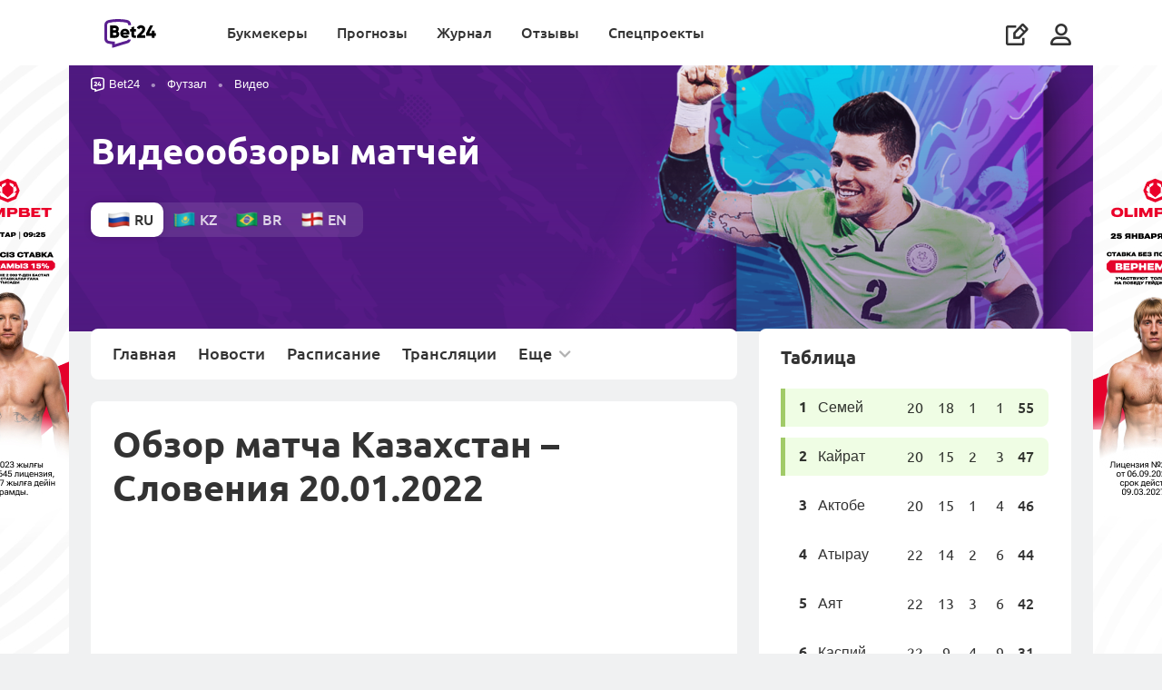

--- FILE ---
content_type: text/html; charset=UTF-8
request_url: https://bet24.kz/futsal/video/kazahstan-sloveniya-2022-01-20/
body_size: 13907
content:









        <!DOCTYPE html>
        <html lang="ru">
            <head itemscope itemtype="http://schema.org/WebSite">
                <meta charset="UTF-8">
                <meta http-equiv="X-UA-Compatible" content="IE=edge">
                <meta name="yandex-verification" content="ff1e1887a8dba711" />
                <meta name='viewport' content='width=device-width, initial-scale=1, shrink-to-fit=no '>
                <link rel="preconnect" href="https://mbcdn.ru">
                <link rel="preload" href="https://mediabet.us/rr/images2/1x1.gif" as="image" />
                    <link rel="shortcut icon" href="https://mediabet.us/rr/icons-v2/favicon-bet24.ico">
    <link rel="shortcut icon" type="image/x-icon" href="https://mediabet.us/rr/icons-v2/favicon-bet24.ico">
    <link rel="apple-touch-icon" sizes="180x180" href="https://mediabet.us/rr/icons-v3/kz/apple-touch-icon-bet24.png">
    <link rel="icon" type="image/png" sizes="32x32" href="https://mediabet.us/rr/icons-v2/favicon-32x32-bet24.png">
    <link rel="icon" type="image/png" sizes="16x16" href="https://mediabet.us/rr/icons-v2/favicon-16x16-bet24.png">
    <meta name="msapplication-TileColor" content="#2d89ef">
    <link rel="mask-icon" href="https://mediabet.us/rr/icons-v2/safari-pinned-tab-bet24.svg" color="#5bbad5">
<link rel="manifest" href="/site.webmanifest">
<meta name="msapplication-config" content="/browserconfig.xml">
<meta name="theme-color" content="#ffffff">
<meta name="apple-mobile-web-app-title" content=" Bet24 ">
<meta name="application-name" content=" Bet24 ">

                <meta name="csrf-param" content="_csrf-frontend">
<meta name="csrf-token" content="dhnJCXmB5xrwKhP-gi8yUenGLbxUiGoQw--RI5-vrmRDULtDGMWEarluRM_sFn0rqoJr3jLyDiS6p8d09uv-Hg==">

                                    <title>
                        Обзор матча Казахстан – Словения 20.01.2022
                    </title>
                                            <meta name="description" content="Матч по футзалу Казахстан – Словения: забитые голы, авторы голов и другие лучшие моменты матча в видеообзоре от 20 января 2022" />
                                                                
                                
                    
    
                    <link href="https://bet24.kz/futsal/video/kazahstan-sloveniya-2022-01-20/" rel="alternate" hreflang="ru-kz"><link href="https://bet24.kz/futsal/kz/video/kazahstan-sloveniya-2022-01-20/" rel="alternate" hreflang="kk-kz"><link href="https://bet24.kz/futsal/br/video/kazahstan-sloveniya-2022-01-20/" rel="alternate" hreflang="pt-kz"><link href="https://bet24.kz/futsal/en/video/kazahstan-sloveniya-2022-01-20/" rel="alternate" hreflang="en-kz">
                                <link href="https://bet24.kz/futsal/video/kazahstan-sloveniya-2022-01-20/" rel="canonical">
<link href="https://mediabet.us/assets/rr/RR-BBR-1391/frontend/themes/bundles/resources/styles/fonts.css" rel="stylesheet">
<link href="https://mediabet.us/assets/rr/RR-BBR-1391/frontend/themes/bundles/resources/styles/fonts-ru.css" rel="stylesheet">
<link href="https://mediabet.us/assets/rr/RR-BBR-1610/frontend/themes/bundles/resources/styles/new-menu-fix.css" rel="stylesheet">
<link href="https://mediabet.us/assets/rr/RR-BBR-1610/frontend/themes/bundles/resources/plugins/pnotify/style.min.css" rel="stylesheet">
<link href="https://mediabet.us/assets/rr/RR-BBR-430/frontend/themes/bundles/resources/plugins/select2/select2.css" rel="stylesheet">
<link href="https://mediabet.us/assets/rr/RR-BBR-1947/frontend/modules/futsal/bundles/resources/styles/futsal.css" rel="stylesheet">
<link href="https://mediabet.us/assets/rr/RR-BBR-1610/frontend/modules/futsal/bundles/resources/styles/marat.css" rel="stylesheet">
<link href="https://mediabet.us/assets/rr/RR-BBR-430/frontend/themes/bundles/resources/plugins/slick/style.min.css" rel="stylesheet">
<link href="https://mediabet.us/assets/rr/RR-BBR-1610/frontend/themes/bundles/resources/plugins/photoswipe/photoswipe.css" rel="stylesheet">
<link href="https://mediabet.us/assets/rr/RR-BBR-1610/frontend/themes/bundles/resources/plugins/photoswipe/default-skin/default-skin.css" rel="stylesheet">
<link href="https://mediabet.us/assets/rr/RR-BBR-1610/frontend/themes/bundles/resources/scripts/comment/comment.css" rel="stylesheet">

                <!-- Yandex.Metrika counter --> <script type="text/javascript" > (function(m,e,t,r,i,k,a){m[i]=m[i]||function(){(m[i].a=m[i].a||[]).push(arguments)}; m[i].l=1*new Date(); for (var j = 0; j < document.scripts.length; j++) {if (document.scripts[j].src === r) { return; }} k=e.createElement(t),a=e.getElementsByTagName(t)[0],k.async=1,k.src=r,a.parentNode.insertBefore(k,a)}) (window, document, "script", "https://mc.yandex.ru/metrika/tag.js", "ym"); ym(93107115, "init", { clickmap:true, trackLinks:true, accurateTrackBounce:true, webvisor:true }); </script> <noscript><div><img src="https://mc.yandex.ru/watch/93107115" style="position:absolute; left:-9999px;" alt="" /></div></noscript> <!-- /Yandex.Metrika counter --><!-- Google tag (gtag.js) -->
<script async src="https://www.googletagmanager.com/gtag/js?id=G-BEX2PY6YTJ"></script>
<script>
  window.dataLayer = window.dataLayer || [];
  function gtag(){dataLayer.push(arguments);}
  gtag('js', new Date());

  gtag('config', 'G-BEX2PY6YTJ');
</script>
                            <meta property="og:image" content="https://mediabet.us/06/04/bet24-futzal.png" />
        <meta name="twitter:image" content="https://mediabet.us/06/04/bet24-futzal.png"/>
                </head>

            
                <body class=" " style="">
                <script>            let jsData = [];
            try {
                jsData = JSON.parse( '{"domain_map":{"alias":"rrkz","locale":"kk","country":"kz","hreflang":"ru-kz","language":"ru","language_iso":"ru-ru","languages":{"rrru":"ru","rrkz":"kk","rrpt":"pt","rrus":"en"},"enabled":true,"social-auth":["google","vkontakte","mailru","yandex"],"host":"bet24.kz","host_with_scheme":"https:\/\/bet24.kz","language_id":1,"locale_caption":"\u041a\u0430\u0437\u0430\u0445\u0441\u043a\u0438\u0439","country_id":2,"country_caption":"\u041a\u0430\u0437\u0430\u0445\u0441\u0442\u0430\u043d","country_currency_id":83,"country_age_limit":"21","country_caption_by_language":"\u041a\u0430\u0437\u0430\u0445\u0441\u0442\u0430\u043d","domain":".kz","domain_id":6}}' );
            } catch(e) {
                console.log('JSON.parse jsData error');
            }</script>
                        



    



<header class="header  mb-md-0 ">
     

        



                                                        <div class="bm-rekl-modal site-banner">
        <div class="bm-rekl-modal__wrap">
            <div class="bm-rekl-modal__content">
                <span class="bm-rekl-modal__close" onclick="$('body').removeClass('overflow-all-hidden'); $(this).parents('.bm-rekl-modal').removeClass('visible')">
                    <i class="icon icon-close"></i>
                </span>
                <a href="/go/olimpbet/?label=rlh-413cbde927ab613622cb60fa06c3f13c" target="_blank">
                    <picture>
                        <source srcset="https://mediabet.us/86/03/6970a6b273737_1768990386.jpeg" media="(max-width: 567.98px)">
                        <img class="img-fluid" srcset="https://mediabet.us/75/03/6970a6a726530_1768990375.jpeg" src="https://mediabet.us/75/03/half9_6970a6a726530_1768990375.jpeg" alt="">
                    </picture>
                                            <img class="rand-param" data-src-template="https://wcm.weborama-tech.ru/fcgi-bin/dispatch.fcgi?a.A=im&amp;a.si=9465&amp;a.te=8058&amp;a.he=1&amp;a.wi=1&amp;a.hr=p&amp;a.ra=[RANDOM]" alt="" id="pixel_image_url random-parameter" style="visibility: hidden; pointer-events: none">
                                    </a>
            </div>
        </div>
    </div>

    <div class="container" style="margin: 0 auto;">
        <a class="align-self-center" href="/">
                                                                <img class="header__logo" src="https://mediabet.us/rr/images/logobet24.svg" alt="BookmakeRReview">
                    <img class="header__logo_white" src="https://mediabet.us/rr/images/logobet24-white.svg" alt="BookmakeRReview">
                                    </a>
        <div class="header__bars ml-auto d-lg-none align-self-center">
                            <i data-url="/site/_ajax/auth-modal/" app-auth-control class="icon icon-usr js-modal mr-3"></i>
                        <i class="icon icon-bars"></i>
        </div>
        <div class="header__right">
                        <ul class="header__nav">
                            <li class="">
            <a href="/bookmakers/" class="js-header-menu-item">
                Букмекеры
            </a>
            <div class="header__sub-nav">
                                    <div class="header__groups mr-0">
                                                                                                                                    <div class="header__group">
                                    <div class="header__group-heading">
                                        Лучшие букмекеры
                                    </div>
                                    <div class="header__items">
                                                                                    <a class="header__item header__item_collection" href="/bookmakers/">
                                                                                                                                                        <div class="header__item-image">
                                                        <img style="max-width: none;" src="https://mediabet.us/71/53/vse-bukmekery.svg">
                                                    </div>
                                                                                                <div class="header__item-text">
                                                    <b style="">Все букмекеры</b>
                                                                                                            <span>
                                                            Обзоры букмекеров Казахстана
                                                        </span>
                                                                                                    </div>
                                            </a>
                                                                                    <a class="header__item header__item_collection" href="/top-bookmakers/football/">
                                                                                                                                                        <div class="header__item-image">
                                                        <img style="max-width: none;" src="https://mediabet.us/19/30/futbol.svg">
                                                    </div>
                                                                                                <div class="header__item-text">
                                                    <b style="">Футбол</b>
                                                                                                            <span>
                                                            Букмекеры для ставок на футбол
                                                        </span>
                                                                                                    </div>
                                            </a>
                                                                                    <a class="header__item header__item_collection" href="/top-bookmakers/odds/">
                                                                                                                                                        <div class="header__item-image">
                                                        <img style="max-width: none;" src="https://mediabet.us/26/30/koefficienty.svg">
                                                    </div>
                                                                                                <div class="header__item-text">
                                                    <b style="">Коэффициенты</b>
                                                                                                            <span>
                                                            Букмекеры с лучшими кэфами
                                                        </span>
                                                                                                    </div>
                                            </a>
                                                                                    <a class="header__item header__item_collection" href="/top-bookmakers/kaspi-gold/">
                                                                                                                                                        <div class="header__item-image">
                                                        <img style="max-width: none;" src="https://mediabet.us/38/30/kaspi.svg">
                                                    </div>
                                                                                                <div class="header__item-text">
                                                    <b style="">Каспий</b>
                                                                                                            <span>
                                                            Ввод и вывод на карту
                                                        </span>
                                                                                                    </div>
                                            </a>
                                                                                    <a class="header__item header__item_collection" href="/top-bookmakers/">
                                                                                                                                                        <div class="header__item-image">
                                                        <img style="max-width: none;" src="https://mediabet.us/61/80/vse-podborki.svg">
                                                    </div>
                                                                                                <div class="header__item-text">
                                                    <b style="margin-top: .25rem">Все подборки (+24)</b>
                                                                                                    </div>
                                            </a>
                                                                            </div>
                                </div>
                                                                                                                <div class="header__group">
                                    <div class="header__group-heading">
                                        Помощь игроку
                                    </div>
                                    <div class="header__items">
                                                                                    <a class="header__item header__item_collection" href="/media/guides/kak-vybrat-bukmekerskuyu-kontoru/">
                                                                                                                                                        <div class="header__item-image">
                                                        <img style="max-width: none;" src="https://mediabet.us/32/31/1.svg">
                                                    </div>
                                                                                                <div class="header__item-text">
                                                    <b style="">Как выбрать букмекера</b>
                                                                                                            <span>
                                                            Где начать ставить новичку
                                                        </span>
                                                                                                    </div>
                                            </a>
                                                                                    <a class="header__item header__item_collection" href="/media/experiments/registraciya-na-saytah-bukmekerov-gde-eto-proshche-i-bystree/">
                                                                                                                                                        <div class="header__item-image">
                                                        <img style="max-width: none;" src="https://mediabet.us/14/81/registraciya.svg">
                                                    </div>
                                                                                                <div class="header__item-text">
                                                    <b style="">Регистрация</b>
                                                                                                            <span>
                                                            Где она проще и быстрее
                                                        </span>
                                                                                                    </div>
                                            </a>
                                                                                    <a class="header__item header__item_collection" href="/media/guides/bonusy-bukmekerov-v-kazahstane-kakie-byvayut-kak-poluchit-i-kak-ispolzovat/">
                                                                                                                                                        <div class="header__item-image">
                                                        <img style="max-width: none;" src="https://mediabet.us/73/31/bonusy-bukmekerov.svg">
                                                    </div>
                                                                                                <div class="header__item-text">
                                                    <b style="">Бонусы букмекеров</b>
                                                                                                            <span>
                                                            Получение, отыгрыш, вывод
                                                        </span>
                                                                                                    </div>
                                            </a>
                                                                                    <a class="header__item header__item_collection" href="/media/guides/kak-delat-stavki-s-telefona-sovety-novichkam/">
                                                                                                                                                        <div class="header__item-image">
                                                        <img style="max-width: none;" src="https://mediabet.us/76/26/stavki-s-telefona.svg">
                                                    </div>
                                                                                                <div class="header__item-text">
                                                    <b style="">Ставки с телефона</b>
                                                                                                            <span>
                                                            Как делать ставки с мобильного
                                                        </span>
                                                                                                    </div>
                                            </a>
                                                                            </div>
                                </div>
                                                                                                                                        <a href="https://wcm.weborama-tech.ru/fcgi-bin/dispatch.fcgi?a.A=cl&amp;er=~ERID_ID~&amp;erid=~ERID_VALUE~&amp;a.si=9465&amp;a.te=8059&amp;erid=[ERID_ID]&amp;er=[ERID_VALUE]&amp;a.ra=[RANDOM]&amp;g.lu=&amp;a.ycp=~TRACKING_ELEMENT_ID~" target="_blank" class="header__nav-banner">
                                    <picture>
                                        <source srcset="https://mediabet.us/99/02/828x296.jpg" media="(max-width: 991.98px)">
                                        <img class="w-100" src="https://mediabet.us/12/03/720x954.jpg" alt="Получить бонус"></img>
                                    </picture>
                                </a>
                                                                        </div>
                            </div>
        </li>
            <li class="">
            <a href="/tips/" class="js-header-menu-item">
                Прогнозы
            </a>
            <div class="header__sub-nav">
                                    <div class="header__groups mr-0">
                                                                                                                                    <div class="header__group">
                                    <div class="header__group-heading">
                                        Популярные
                                    </div>
                                    <div class="header__items">
                                                                                    <a class="header__item header__item_collection" href="/tips/football/">
                                                                                                                                                        <div class="header__item-image">
                                                        <img style="max-width: none;" src="https://mediabet.us/85/39/socer.svg">
                                                    </div>
                                                                                                <div class="header__item-text">
                                                    <b style="">Футбол</b>
                                                                                                            <span>
                                                            Прогнозы на топ-лиги, чемпионаты мира и Европы
                                                        </span>
                                                                                                    </div>
                                            </a>
                                                                                    <a class="header__item header__item_collection" href="/tips/hockey/">
                                                                                                                                                        <div class="header__item-image">
                                                        <img style="max-width: none;" src="https://mediabet.us/90/39/hockey.svg">
                                                    </div>
                                                                                                <div class="header__item-text">
                                                    <b style="">Хоккей</b>
                                                                                                            <span>
                                                            Прогнозы на НХЛ и КХЛ
                                                        </span>
                                                                                                    </div>
                                            </a>
                                                                                    <a class="header__item header__item_collection" href="/tips/tennis/">
                                                                                                                                                        <div class="header__item-image">
                                                        <img style="max-width: none;" src="https://mediabet.us/94/39/tennis.svg">
                                                    </div>
                                                                                                <div class="header__item-text">
                                                    <b style="">Теннис</b>
                                                                                                            <span>
                                                            Прогнозы на турниры Большого шлема, ATP, WTA
                                                        </span>
                                                                                                    </div>
                                            </a>
                                                                                    <a class="header__item header__item_collection" href="/tips/basketball/">
                                                                                                                                                        <div class="header__item-image">
                                                        <img style="max-width: none;" src="https://mediabet.us/05/40/basketball-1.svg">
                                                    </div>
                                                                                                <div class="header__item-text">
                                                    <b style="">Баскетбол</b>
                                                                                                            <span>
                                                            Прогнозы на NBA, Евролигу и Лигу ВТБ
                                                        </span>
                                                                                                    </div>
                                            </a>
                                                                            </div>
                                </div>
                                                                                                                <div class="header__group">
                                    <div class="header__group-heading">
                                        Другие
                                    </div>
                                    <div class="header__items">
                                                                                    <a class="header__item header__item_collection" href="/tips/cybersport/">
                                                                                                                                                        <div class="header__item-image">
                                                        <img style="max-width: none;" src="https://mediabet.us/18/41/volleyball.svg">
                                                    </div>
                                                                                                <div class="header__item-text">
                                                    <b style="">Киберспорт</b>
                                                                                                            <span>
                                                            Прогнозы на CS2 и DotA2
                                                        </span>
                                                                                                    </div>
                                            </a>
                                                                                    <a class="header__item header__item_collection" href="/tips/mma/">
                                                                                                                                                        <div class="header__item-image">
                                                        <img style="max-width: none;" src="https://mediabet.us/26/41/basketball.svg">
                                                    </div>
                                                                                                <div class="header__item-text">
                                                    <b style="">Единоборства</b>
                                                                                                            <span>
                                                            Прогнозы на ММА и бокс
                                                        </span>
                                                                                                    </div>
                                            </a>
                                                                                    <a class="header__item header__item_collection" href="/tips/futsal/">
                                                                                                                                                        <div class="header__item-image">
                                                        <img style="max-width: none;" src="https://mediabet.us/77/30/futsal.svg">
                                                    </div>
                                                                                                <div class="header__item-text">
                                                    <b style="">Футзал</b>
                                                                                                            <span>
                                                            Прогнозы на чемпионат и кубок Казахстана
                                                        </span>
                                                                                                    </div>
                                            </a>
                                                                                    <a class="header__item header__item_collection" href="/tips/">
                                                                                                                                                        <div class="header__item-image">
                                                        <img style="max-width: none;" src="https://mediabet.us/88/49/vse-podborki.svg">
                                                    </div>
                                                                                                <div class="header__item-text">
                                                    <b style="margin-top: .25rem">Все прогнозы</b>
                                                                                                    </div>
                                            </a>
                                                                            </div>
                                </div>
                                                                                                                                        <a href="https://wcm.weborama-tech.ru/fcgi-bin/dispatch.fcgi?a.A=cl&amp;er=~ERID_ID~&amp;erid=~ERID_VALUE~&amp;a.si=9465&amp;a.te=8059&amp;erid=[ERID_ID]&amp;er=[ERID_VALUE]&amp;a.ra=[RANDOM]&amp;g.lu=&amp;a.ycp=~TRACKING_ELEMENT_ID~" target="_blank" class="header__nav-banner">
                                    <picture>
                                        <source srcset="https://mediabet.us/99/02/828x296.jpg" media="(max-width: 991.98px)">
                                        <img class="w-100" src="https://mediabet.us/12/03/720x954.jpg" alt="Получить бонус"></img>
                                    </picture>
                                </a>
                                                                        </div>
                            </div>
        </li>
            <li class="">
            <a href="/media/" class="js-header-menu-item">
                Журнал
            </a>
            <div class="header__sub-nav">
                                    <div class="header__groups mr-0">
                                                                                                                                    <div class="header__group">
                                    <div class="header__group-heading">
                                        Популярные
                                    </div>
                                    <div class="header__items">
                                                                                    <a class="header__item header__item_collection" href="/media/bonuses/">
                                                                                                                                                        <div class="header__item-image">
                                                        <img style="max-width: none;" src="https://mediabet.us/34/83/bonusy.svg">
                                                    </div>
                                                                                                <div class="header__item-text">
                                                    <b style="">Бонусы</b>
                                                                                                            <span>
                                                            Акции букмекеров
                                                        </span>
                                                                                                    </div>
                                            </a>
                                                                                    <a class="header__item header__item_collection" href="/media/guides/">
                                                                                                                                                        <div class="header__item-image">
                                                        <img style="max-width: none;" src="https://mediabet.us/51/02/education.svg">
                                                    </div>
                                                                                                <div class="header__item-text">
                                                    <b style="">Обучение</b>
                                                                                                            <span>
                                                            Информация для новичков и опытных игроков
                                                        </span>
                                                                                                    </div>
                                            </a>
                                                                                    <a class="header__item header__item_collection" href="/media/analytics/">
                                                                                                                                                        <div class="header__item-image">
                                                        <img style="max-width: none;" src="https://mediabet.us/07/83/trendy.svg">
                                                    </div>
                                                                                                <div class="header__item-text">
                                                    <b style="">Тренды</b>
                                                                                                            <span>
                                                            Статистика, анализ, ставки
                                                        </span>
                                                                                                    </div>
                                            </a>
                                                                                    <a class="header__item header__item_collection" href="/media/experience/">
                                                                                                                                                        <div class="header__item-image">
                                                        <img style="max-width: none;" src="https://mediabet.us/16/83/lichnyi-opyt.svg">
                                                    </div>
                                                                                                <div class="header__item-text">
                                                    <b style="">Личный опыт</b>
                                                                                                            <span>
                                                            Истории от реальных людей
                                                        </span>
                                                                                                    </div>
                                            </a>
                                                                                    <a class="header__item header__item_collection" href="/media/business/">
                                                                                                                                                        <div class="header__item-image">
                                                        <img style="max-width: none;" src="https://mediabet.us/27/83/biznes.svg">
                                                    </div>
                                                                                                <div class="header__item-text">
                                                    <b style="">Бизнес</b>
                                                                                                            <span>
                                                            Новости индустрии, аналитика
                                                        </span>
                                                                                                    </div>
                                            </a>
                                                                            </div>
                                </div>
                                                                                                                <div class="header__group">
                                    <div class="header__group-heading">
                                        Рубрики
                                    </div>
                                    <div class="header__items">
                                                                                    <a class="header__item header__item_collection" href="/fails/">
                                                                                                                                                        <div class="header__item-image">
                                                        <img style="max-width: none;" src="https://mediabet.us/51/83/provaly.svg">
                                                    </div>
                                                                                                <div class="header__item-text">
                                                    <b style="">Провалы игроков</b>
                                                                                                            <span>
                                                            Игроки – честно о своих неудачах
                                                        </span>
                                                                                                    </div>
                                            </a>
                                                                                    <a class="header__item header__item_collection" href="/media/frauds/">
                                                                                                                                                        <div class="header__item-image">
                                                        <img style="max-width: none;" src="https://mediabet.us/56/83/moshenniki.svg">
                                                    </div>
                                                                                                <div class="header__item-text">
                                                    <b style="">Мошенники</b>
                                                                                                            <span>
                                                            Аферисты, схемы, разоблачения
                                                        </span>
                                                                                                    </div>
                                            </a>
                                                                                    <a class="header__item header__item_collection" href="/media/news/">
                                                                                                                                                        <div class="header__item-image">
                                                        <img style="max-width: none;" src="https://mediabet.us/61/83/sport.svg">
                                                    </div>
                                                                                                <div class="header__item-text">
                                                    <b style="">Спорт</b>
                                                                                                            <span>
                                                            Новости, анонсы, интервью
                                                        </span>
                                                                                                    </div>
                                            </a>
                                                                                    <a class="header__item header__item_collection" href="/media/about-bet24/">
                                                                                                                                                        <div class="header__item-image">
                                                        <img style="max-width: none;" src="https://mediabet.us/49/71/pro-rr-1.svg">
                                                    </div>
                                                                                                <div class="header__item-text">
                                                    <b style="">Про Bet24</b>
                                                                                                            <span>
                                                            Новости из жизни сайта
                                                        </span>
                                                                                                    </div>
                                            </a>
                                                                                    <a class="header__item header__item_collection" href="/media/">
                                                                                                                                                        <div class="header__item-image">
                                                        <img style="max-width: none;" src="https://mediabet.us/73/83/vse-materialy.svg">
                                                    </div>
                                                                                                <div class="header__item-text">
                                                    <b style="">Все материалы</b>
                                                                                                            <span>
                                                            Кровь, пот и слезы редакции
                                                        </span>
                                                                                                    </div>
                                            </a>
                                                                            </div>
                                </div>
                                                                                                                                        <a href="https://wcm.weborama-tech.ru/fcgi-bin/dispatch.fcgi?a.A=cl&amp;er=~ERID_ID~&amp;erid=~ERID_VALUE~&amp;a.si=9465&amp;a.te=8059&amp;erid=[ERID_ID]&amp;er=[ERID_VALUE]&amp;a.ra=[RANDOM]&amp;g.lu=&amp;a.ycp=~TRACKING_ELEMENT_ID~" target="_blank" class="header__nav-banner">
                                    <picture>
                                        <source srcset="https://mediabet.us/99/02/828x296.jpg" media="(max-width: 991.98px)">
                                        <img class="w-100" src="https://mediabet.us/12/03/720x954.jpg" alt="Получить бонус"></img>
                                    </picture>
                                </a>
                                                                        </div>
                            </div>
        </li>
            <li class="">
            <a href="/reviews/" class="js-header-menu-item">
                Отзывы
            </a>
            <div class="header__sub-nav">
                                    <div class="header__groups mr-0">
                                                                                                                                    <div class="header__group">
                                    <div class="header__group-heading">
                                        Отзывы о букмекерах
                                    </div>
                                    <div class="header__items">
                                                                                    <a class="header__item header__item_collection" href="/reviews/">
                                                                                                                                                        <div class="header__item-image">
                                                        <img style="max-width: none;" src="https://mediabet.us/98/81/otzyvy-o-bukmekerah.svg">
                                                    </div>
                                                                                                <div class="header__item-text">
                                                    <b style="">Все отзывы Bet24</b>
                                                                                                            <span>
                                                            Мнения и оценки людей
                                                        </span>
                                                                                                    </div>
                                            </a>
                                                                                    <a class="header__item header__item_collection" href="/reviews/?filter=verified">
                                                                                                                                                        <div class="header__item-image">
                                                        <img style="max-width: none;" src="https://mediabet.us/07/82/verificirovannye.svg">
                                                    </div>
                                                                                                <div class="header__item-text">
                                                    <b style="">Верифицированные</b>
                                                                                                            <span>
                                                            Только проверенные отзывы
                                                        </span>
                                                                                                    </div>
                                            </a>
                                                                                    <a class="header__item header__item_collection" href="/reviews/?filter=positive">
                                                                                                                                                        <div class="header__item-image">
                                                        <img style="max-width: none;" src="https://mediabet.us/26/62/polozhitelnye.svg">
                                                    </div>
                                                                                                <div class="header__item-text">
                                                    <b style="">Положительные</b>
                                                                                                            <span>
                                                            За что хвалят букмекеров
                                                        </span>
                                                                                                    </div>
                                            </a>
                                                                                    <a class="header__item header__item_collection" href="/reviews/?filter=negative">
                                                                                                                                                        <div class="header__item-image">
                                                        <img style="max-width: none;" src="https://mediabet.us/29/62/otricatelnye.svg">
                                                    </div>
                                                                                                <div class="header__item-text">
                                                    <b style="">Отрицательные</b>
                                                                                                            <span>
                                                            Негативный опыт игроков
                                                        </span>
                                                                                                    </div>
                                            </a>
                                                                                    <a class="header__item header__item_collection" href="/reviews/?filter=from-stars">
                                                                                                                                                        <div class="header__item-image">
                                                        <img style="max-width: none;" src="https://mediabet.us/32/62/ot-zvezd.svg">
                                                    </div>
                                                                                                <div class="header__item-text">
                                                    <b style="">От “звезд”</b>
                                                                                                            <span>
                                                            Мнения публичных людей
                                                        </span>
                                                                                                    </div>
                                            </a>
                                                                            </div>
                                </div>
                                                                                                                <div class="header__group">
                                    <div class="header__group-heading">
                                        Читайте
                                    </div>
                                    <div class="header__items">
                                                                                    <a class="header__item header__item_collection" href="/manual/">
                                                                                                                                                        <div class="header__item-image">
                                                        <img style="max-width: none;" src="https://mediabet.us/30/82/instrukciya.svg">
                                                    </div>
                                                                                                <div class="header__item-text">
                                                    <b style="">Инструкция</b>
                                                                                                            <span>
                                                            Как оставить отзыв на RR
                                                        </span>
                                                                                                    </div>
                                            </a>
                                                                                    <a class="header__item header__item_collection" href="/verified-reviews/">
                                                                                                                                                        <div class="header__item-image">
                                                        <img style="max-width: none;" src="https://mediabet.us/37/82/komu-verit.svg">
                                                    </div>
                                                                                                <div class="header__item-text">
                                                    <b style="">Кому верить?</b>
                                                                                                            <span>
                                                            Что такое верифицированный отзыв
                                                        </span>
                                                                                                    </div>
                                            </a>
                                                                                    <a class="header__item header__item_collection" href="/reviews-purpose/">
                                                                                                                                                        <div class="header__item-image">
                                                        <img style="max-width: none;" src="https://mediabet.us/44/82/dlya-bukmekerov.svg">
                                                    </div>
                                                                                                <div class="header__item-text">
                                                    <b style="">Для букмекеров</b>
                                                                                                            <span>
                                                            Зачем букмекерам отзывы
                                                        </span>
                                                                                                    </div>
                                            </a>
                                                                            </div>
                                </div>
                                                                                                                                        <a href="https://wcm.weborama-tech.ru/fcgi-bin/dispatch.fcgi?a.A=cl&amp;er=~ERID_ID~&amp;erid=~ERID_VALUE~&amp;a.si=9465&amp;a.te=8059&amp;erid=[ERID_ID]&amp;er=[ERID_VALUE]&amp;a.ra=[RANDOM]&amp;g.lu=&amp;a.ycp=~TRACKING_ELEMENT_ID~" target="_blank" class="header__nav-banner">
                                    <picture>
                                        <source srcset="https://mediabet.us/99/02/828x296.jpg" media="(max-width: 991.98px)">
                                        <img class="w-100" src="https://mediabet.us/12/03/720x954.jpg" alt="Получить бонус"></img>
                                    </picture>
                                </a>
                                                                        </div>
                            </div>
        </li>
            <li class="">
            <a href="" class="js-header-menu-item">
                Спецпроекты
            </a>
            <div class="header__sub-nav">
                                    <div class="header__groups mr-0">
                                                                                                                                                                                                                                                                                                                                                        
                                    <a href="https://bet24.kz/futsal/"  class="header__nav-banner flex-1">
                                        <picture>
                                            <source srcset="https://mediabet.us/98/67/half9_655dcf8e199be_1700646798.png" media="(max-width: 991.98px)">
                                            <img class="w-100" srcset="https://mediabet.us/91/67/655dcf8766e3a_1700646791.png 2x" src="https://mediabet.us/91/67/half9_655dcf8766e3a_1700646791.png"></img>
                                        </picture>
                                    </a>
                                                                                                                                                                                                                                                                                                                                                                    
                                    <a href="https://bet24.kz/totalizator/"  class="header__nav-banner flex-1">
                                        <picture>
                                            <source srcset="https://mediabet.us/64/99/half9_66de887c06b77_1725859964.png" media="(max-width: 991.98px)">
                                            <img class="w-100" srcset="https://mediabet.us/51/99/66de886fba2a9_1725859951.png 2x" src="https://mediabet.us/51/99/half9_66de886fba2a9_1725859951.png"></img>
                                        </picture>
                                    </a>
                                                                                                                                                                                                                                                                                                                                                                    
                                    <a href="https://bet24.kz/popmma/"  class="header__nav-banner flex-1">
                                        <picture>
                                            <source srcset="https://mediabet.us/59/65/half9_655dce9f624c2_1700646559.png" media="(max-width: 991.98px)">
                                            <img class="w-100" srcset="https://mediabet.us/53/65/655dce99e08cf_1700646553.png 2x" src="https://mediabet.us/53/65/half9_655dce99e08cf_1700646553.png"></img>
                                        </picture>
                                    </a>
                                                                                                                                </div>
                            </div>
        </li>
        <li class="header__nav-write">
        <a class="d-flex d-lg-none align-items-center" href="/add/">
            <span>
                Написать отзыв
            </span>
            <i class="icon icon-write-square ml-auto"></i>
        </a>
    </li>
</ul>
<script>
    let topMenuItems = document.querySelectorAll('.header__nav li');

    topMenuItems.forEach(function (value) {
        let group = value.querySelector('.header__groups');
        if(group !== null) {
            let children = group.children;
            if(children.length === 3) {
                value.classList.add('fullwidth');
            }
        }

    });
</script>
            <ul class="header__icons d-none d-lg-flex">
                <li class="header__write d-none d-lg-block">
                    <a href="/add/">
                        <i class="icon icon-write-square" data-text="Написать отзыв"></i>
                    </a>
                </li>
                                    <li data-url="/site/_ajax/auth-modal/" app-auth-control class="js-modal header__user">
                        <i class="icon icon-usr"></i>
                    </li>
                            </ul>
        </div>
    </div>
</header>


                    



                                                                                                                                                                                                                                                                                                                                                                                                                                                                                       
                



                                                    
    <div class="banner-wrapper wide" style="height: 0">
        <a href="/go/olimpbet/?label=rlh-c54849cd7f63a87f3fc86d72819a55fe" target="_blank" style="
                                background-image: url(https://mediabet.us/57/04/6970a6f90e163_1768990457.jpeg); background-color: #330d0d;
                "></a>
                    <img class="rand-param" data-src-template="https://wcm.weborama-tech.ru/fcgi-bin/dispatch.fcgi?a.A=im&amp;a.si=9465&amp;a.te=8061&amp;a.he=1&amp;a.wi=1&amp;a.hr=p&amp;a.ra=[RANDOM]" alt="" id="pixel_image_url random-parameter" style="visibility: hidden; pointer-events: none">
            </div>


                                                                                                                                                                                                                                                                                                                                                    
                



                                                    
    <div class="banner main-banner d-none">
        <a class="main-banner__bg" href="https://click.ubtracks.com/1x6SghMC?landing=382&amp;sub_id2=banner" target="_blank">
            <picture>
                <source srcset="https://mediabet.us/00/32/696762e04b41d_1768383200.png" media="(max-width: 768px)">
                <img srcset="https://mediabet.us/95/31/696762dbf2af7_1768383195.png" alt="Banner">
                            </picture>
        </a>
        <div class="main-banner__close header__rekl-banner-close" data-banner-close="">
            <i class="icon icon-close" style="color: black"></i>
        </div>
    </div>


                                                                                                                                                                                                                                            
                    <div class="content-wrap full-background-banner 



                                                    
    full-background-banner

">
                        <main class="content">

                            
                                                            
                            
                                
        
        
        

                                        
        
    

        
        

        
        
        
        
        
        

            
        
        
        <div class="futsal-header">
            <div class="futsal-header__overlay"></div>
            <div class="container">
                <div class="row">
                    <div class="col-sm-8 futsal-header__col">
                        

<ul class="breadcrumbs breadcrumbs_transparent"><li class="breadcrumbs__item"><a href="/"><i class="icon icon-ypbet24"></i><div class="breadcrump-logo" style="margin-left: 0.5rem; margin-top: -15px; margin-left: 20px;">Bet24</div></a></li>
<li class="breadcrumbs__item"><a href="/futsal/">Футзал</a></li>
<li class="breadcrumbs__item"><a href="/futsal/video/">Видео</a></li>
</ul>
                                                                            <div class="heading-1">
                                                                    Видеообзоры матчей
                                                            </div>
                                                <div class="futsal-header__langs mb-4 mb-md-0 language-switcher">
            <a class="futsal-header__langs-item active" href="javascript:void(0);" data-redirect-url="/futsal/video/kazahstan-sloveniya-2022-01-20/" data-iso="ru-ru" data-url="/futsal/site/_ajax/switch-language/">
            <img srcset="https://mediabet.us/rr/images/ru-flag@2x.png 2x" src="https://mediabet.us/rr/images/ru-flag.png"></img>
            ru
        </a>
            <a class="futsal-header__langs-item " href="javascript:void(0);" data-redirect-url="/futsal/kz/video/kazahstan-sloveniya-2022-01-20/" data-iso="kk-kz" data-url="/futsal/site/_ajax/switch-language/">
            <img srcset="https://mediabet.us/rr/images/kz-flag@2x.png 2x" src="https://mediabet.us/rr/images/kz-flag.png"></img>
            kz
        </a>
            <a class="futsal-header__langs-item " href="javascript:void(0);" data-redirect-url="/futsal/br/video/kazahstan-sloveniya-2022-01-20/" data-iso="pt-pt" data-url="/futsal/site/_ajax/switch-language/">
            <img srcset="https://mediabet.us/rr/images/br-flag@2x.png 2x" src="https://mediabet.us/rr/images/br-flag.png"></img>
            br
        </a>
            <a class="futsal-header__langs-item " href="javascript:void(0);" data-redirect-url="/futsal/en/video/kazahstan-sloveniya-2022-01-20/" data-iso="en-us" data-url="/futsal/site/_ajax/switch-language/">
            <img srcset="https://mediabet.us/rr/images/en-flag@2x.png 2x" src="https://mediabet.us/rr/images/en-flag.png"></img>
            en
        </a>
    </div>
                        <div class="d-md-none">
                            <div class="futsal-header__nav">
                                                                                                                                                        <span><a href="/futsal/">Главная</a></span>
                                                                                                                                                                                                                                    <span><a href="/futsal/news/">Новости</a></span>
                                                                                                                                                                                                                                    <span><a href="/futsal/schedule/">Расписание</a></span>
                                                                                                                                                                                                                                    <span><a href="/futsal/broadcast/">Трансляции</a></span>
                                                                                                                                                                                                                                                                                            <span><a href="/futsal/result/">Результаты</a></span>
                                                                                                                                                <span><a class="active" href="/futsal/video/">Видео</a></span>
                                                                                                                                                <span><a href="/futsal/tournament-table/">Таблица</a></span>
                                                                                                                                                <span><a href="/futsal/tournament-table/#scorers">Бомбардиры</a></span>
                                                                                                </div>
                        </div>
                    </div>
                    <div class="col-sm-4 d-none d-sm-block">
                        <img class="futsal-header__player" srcset="https://mediabet.us/rr/images/igita@2x.png 2x" src="https://mediabet.us/rr/images/igita.png"></img>
                    </div>
                </div>
            </div>
        </div>
        <div class="futsal-body">
            <div class="container">
                <div class="row">
                    <div class="col-lg-8 app-content">
                        <div class="futsal-nav d-none d-md-flex">
                                                                                                                                        <a class="" href="/futsal/">Главная</a>
                                                                                                                                                                                                            <a class="" href="/futsal/news/">Новости</a>
                                                                                                                                                                                                            <a class="" href="/futsal/schedule/">Расписание</a>
                                                                                                                                                                                                            <a class="" href="/futsal/broadcast/">Трансляции</a>
                                                                                                                                                                                        <div class="futsal-nav__more">
                                <span>
                                    Еще
                                </span>
                                <div class="futsal-nav__subnav">
                                                                                                                        <a class="" href="/futsal/result/">Результаты</a>
                                                                                                                                                                <a class="active" href="/futsal/video/">Видео</a>
                                                                                                                                                                <a class="" href="/futsal/tournament-table/">Таблица</a>
                                                                                                                                                                <a class="" href="/futsal/tournament-table/#scorers">Бомбардиры</a>
                                                                                                            </div>
                            </div>
                        </div>
                        <div class="futsal-content">
                                

    <section class="section">
        <div class="d-md-flex mb-md-4 mb-3">
            <h1 class="heading-1 mr-md-3 mb-3 mb-md-0">
                Обзор матча Казахстан – Словения 20.01.2022
            </h1>
        </div>
        <div class="futsal-video-player">
            <iframe width="560" height="315" src="https://www.youtube.com/embed/d-TUdKNK3mY" title="YouTube video player" frameborder="0" allow="accelerometer; autoplay; clipboard-write; encrypted-media; gyroscope; picture-in-picture" allowfullscreen></iframe>
        </div>
            </section>
                    
        <section class="section">
            <div class="futsal-goal">
                <div class="futsal-goal__header">
                    <div class="futsal-schedule-team left">
                        <img class="futsal-schedule-team__logo" src="https://mediabet.us/37/77/5f76e659bcf0c_1601627737.png" srcset="https://mediabet.us/41/77/5f76e65d4b41c_1601627741.png 2x"  alt="Казахстан"></img>
                        <span class="futsal-schedule-team__name">
                            Казахстан
                        </span>
                    </div>
                    <div class="futsal-goal__scores">
                        4:4
                    </div>
                    <div class="futsal-schedule-team right">
                        <img class="futsal-schedule-team__logo" src="https://mediabet.us/54/79/5f76e732ebc88_1601627954.png" srcset="https://mediabet.us/58/79/5f76e7367c439_1601627958.png 2x" alt="Словения"></img>
                        <span class="futsal-schedule-team__name">
                            Словения
                        </span>
                    </div>
                </div>
                            </div>
        </section>
        

    <section class="section comments comments__wrapper">
        <div class="section__header">
            <h2>
                Комментарии
            </h2>
            <span class="section__count comment-counter">
                0
            </span>
        </div>
                    



<form class="form comments__form comment-form" action="/comment/_ajax/create/" method="POST">
<input type="hidden" name="_csrf-frontend" value="dhnJCXmB5xrwKhP-gi8yUenGLbxUiGoQw--RI5-vrmRDULtDGMWEarluRM_sFn0rqoJr3jLyDiS6p8d09uv-Hg==">
    <input type="hidden" id="commentform-entity_id" name="CommentForm[entity_id]" value="1222">
    <input type="hidden" id="commentform-entity_type_id" name="CommentForm[entity_type_id]" value="23">
    <input type="hidden" id="commentform-parent_id" name="CommentForm[parent_id]">
    <textarea id="commentform-text_raw" class="form__input form__input_textarea" name="CommentForm[text_raw]" data-fr-editor placeholder="Оставьте комментарий"></textarea>

    <button class="button button_form" type="submit">
        <i class="icon icon-submit-plane"></i>
    </button>
</form>

                

<div id="w0" class="list-view"><div class="comments__list"><div class='list'></div></div></div>


    </section>

                <section class="section sidebar__block d-lg-none">
            <h3 class="sidebar__header">Таблица</h3>
<table class="futsal-table">
            <thead>
    <tr>
        <th class="futsal-num-th"></th>
        <th class="futsal-team-th">Команда</th>
        <th class="futsal-match-total-th">И</th>
        <th class="futsal-win-th">В</th>
        <th class="fursal-draw-th">Н</th>
        <th class="futsal-lose-th">П</th>
        <th class="futsal-goals-th">Голы</th>
        <th class="futsal-scores-th">Очки</th>
    </tr>
</thead>
                <tbody>
                            <tr class="futsal-green-tr">
    <td class="futsal-num-td">
        <span>1</span>
    </td>
    <td class="futsal-team-td">
        <span>Семей</span>
    </td>
    <td class="futsal-match-total-td">
        <span>20</span>
    </td>
    <td class="futsal-win-td">
        <span>18</span>
    </td>
    <td class="fursal-draw-td">
        <span>1</span>
    </td>
    <td class="futsal-lose-td">
        <span>1</span>
    </td>
    <td class="futsal-goals-td">
        <span>117-36</span>
    </td>
    <td class="futsal-scores-td">
        <span>55</span>
    </td>
</tr>
                            <tr class="futsal-green-tr">
    <td class="futsal-num-td">
        <span>2</span>
    </td>
    <td class="futsal-team-td">
        <span>Кайрат</span>
    </td>
    <td class="futsal-match-total-td">
        <span>20</span>
    </td>
    <td class="futsal-win-td">
        <span>15</span>
    </td>
    <td class="fursal-draw-td">
        <span>2</span>
    </td>
    <td class="futsal-lose-td">
        <span>3</span>
    </td>
    <td class="futsal-goals-td">
        <span>98-48</span>
    </td>
    <td class="futsal-scores-td">
        <span>47</span>
    </td>
</tr>
                            <tr >
    <td class="futsal-num-td">
        <span>3</span>
    </td>
    <td class="futsal-team-td">
        <span>Актобе</span>
    </td>
    <td class="futsal-match-total-td">
        <span>20</span>
    </td>
    <td class="futsal-win-td">
        <span>15</span>
    </td>
    <td class="fursal-draw-td">
        <span>1</span>
    </td>
    <td class="futsal-lose-td">
        <span>4</span>
    </td>
    <td class="futsal-goals-td">
        <span>87-56</span>
    </td>
    <td class="futsal-scores-td">
        <span>46</span>
    </td>
</tr>
                            <tr >
    <td class="futsal-num-td">
        <span>4</span>
    </td>
    <td class="futsal-team-td">
        <span>Атырау</span>
    </td>
    <td class="futsal-match-total-td">
        <span>22</span>
    </td>
    <td class="futsal-win-td">
        <span>14</span>
    </td>
    <td class="fursal-draw-td">
        <span>2</span>
    </td>
    <td class="futsal-lose-td">
        <span>6</span>
    </td>
    <td class="futsal-goals-td">
        <span>84-50</span>
    </td>
    <td class="futsal-scores-td">
        <span>44</span>
    </td>
</tr>
                            <tr >
    <td class="futsal-num-td">
        <span>5</span>
    </td>
    <td class="futsal-team-td">
        <span>Аят</span>
    </td>
    <td class="futsal-match-total-td">
        <span>22</span>
    </td>
    <td class="futsal-win-td">
        <span>13</span>
    </td>
    <td class="fursal-draw-td">
        <span>3</span>
    </td>
    <td class="futsal-lose-td">
        <span>6</span>
    </td>
    <td class="futsal-goals-td">
        <span>76-60</span>
    </td>
    <td class="futsal-scores-td">
        <span>42</span>
    </td>
</tr>
                            <tr >
    <td class="futsal-num-td">
        <span>6</span>
    </td>
    <td class="futsal-team-td">
        <span>Каспий</span>
    </td>
    <td class="futsal-match-total-td">
        <span>22</span>
    </td>
    <td class="futsal-win-td">
        <span>9</span>
    </td>
    <td class="fursal-draw-td">
        <span>4</span>
    </td>
    <td class="futsal-lose-td">
        <span>9</span>
    </td>
    <td class="futsal-goals-td">
        <span>75-67</span>
    </td>
    <td class="futsal-scores-td">
        <span>31</span>
    </td>
</tr>
                            <tr >
    <td class="futsal-num-td">
        <span>7</span>
    </td>
    <td class="futsal-team-td">
        <span>Байтерек</span>
    </td>
    <td class="futsal-match-total-td">
        <span>22</span>
    </td>
    <td class="futsal-win-td">
        <span>7</span>
    </td>
    <td class="fursal-draw-td">
        <span>2</span>
    </td>
    <td class="futsal-lose-td">
        <span>13</span>
    </td>
    <td class="futsal-goals-td">
        <span>69-71</span>
    </td>
    <td class="futsal-scores-td">
        <span>23</span>
    </td>
</tr>
                            <tr >
    <td class="futsal-num-td">
        <span>8</span>
    </td>
    <td class="futsal-team-td">
        <span>Тулпар</span>
    </td>
    <td class="futsal-match-total-td">
        <span>22</span>
    </td>
    <td class="futsal-win-td">
        <span>7</span>
    </td>
    <td class="fursal-draw-td">
        <span>2</span>
    </td>
    <td class="futsal-lose-td">
        <span>13</span>
    </td>
    <td class="futsal-goals-td">
        <span>65-71</span>
    </td>
    <td class="futsal-scores-td">
        <span>23</span>
    </td>
</tr>
                            <tr >
    <td class="futsal-num-td">
        <span>9</span>
    </td>
    <td class="futsal-team-td">
        <span>Караганда</span>
    </td>
    <td class="futsal-match-total-td">
        <span>22</span>
    </td>
    <td class="futsal-win-td">
        <span>6</span>
    </td>
    <td class="fursal-draw-td">
        <span>3</span>
    </td>
    <td class="futsal-lose-td">
        <span>13</span>
    </td>
    <td class="futsal-goals-td">
        <span>55-78</span>
    </td>
    <td class="futsal-scores-td">
        <span>21</span>
    </td>
</tr>
                            <tr >
    <td class="futsal-num-td">
        <span>10</span>
    </td>
    <td class="futsal-team-td">
        <span>Астана</span>
    </td>
    <td class="futsal-match-total-td">
        <span>22</span>
    </td>
    <td class="futsal-win-td">
        <span>6</span>
    </td>
    <td class="fursal-draw-td">
        <span>3</span>
    </td>
    <td class="futsal-lose-td">
        <span>13</span>
    </td>
    <td class="futsal-goals-td">
        <span>67-101</span>
    </td>
    <td class="futsal-scores-td">
        <span>21</span>
    </td>
</tr>
                            <tr >
    <td class="futsal-num-td">
        <span>11</span>
    </td>
    <td class="futsal-team-td">
        <span>Жетысу</span>
    </td>
    <td class="futsal-match-total-td">
        <span>22</span>
    </td>
    <td class="futsal-win-td">
        <span>3</span>
    </td>
    <td class="fursal-draw-td">
        <span>1</span>
    </td>
    <td class="futsal-lose-td">
        <span>18</span>
    </td>
    <td class="futsal-goals-td">
        <span>51-131</span>
    </td>
    <td class="futsal-scores-td">
        <span>10</span>
    </td>
</tr>
                            <tr >
    <td class="futsal-num-td">
        <span>12</span>
    </td>
    <td class="futsal-team-td">
        <span>Ордабасы</span>
    </td>
    <td class="futsal-match-total-td">
        <span>20</span>
    </td>
    <td class="futsal-win-td">
        <span>2</span>
    </td>
    <td class="fursal-draw-td">
        <span>2</span>
    </td>
    <td class="futsal-lose-td">
        <span>16</span>
    </td>
    <td class="futsal-goals-td">
        <span>46-121</span>
    </td>
    <td class="futsal-scores-td">
        <span>8</span>
    </td>
</tr>
                    </tbody>
    </table>
<div class="mt-3">
    <a class="button button_bordered button_md w-100" href="/futsal/tournament-table/">
        Перейти к таблице
    </a>
</div>
        </section>
                <div class="row mb-md-4 mb-3 d-lg-none mt-3">
         
    </div>
            <div class="sidebar__block mb-4 d-lg-none">
            

<h3 class="sidebar__header">
            Bet24 рекомендует
    </h3>
<div class="bookmaker-list">
            <div class="bookmaker-sm">
                <div class="bookmaker-sm__main">
                    <div class="bm-media">
                    
                                        
                        <img srcset="https://mediabet.us/65/24/6659aad101a85_1717152465.png 2x" src="https://mediabet.us/65/24/half9_6659aad101a85_1717152465.png" alt="OLIMPBET">
                        <div class="bm-media__info"><span>OLIMPBET</span>
                            <div class="bookmaker-sm__counter">
                                2 334 отзыва
                            </div>
                        </div>
                    </div>
                    <span class="bookmaker-sm__rate bm-rate" data-rate="high">
                        4.65
                    </span>
                </div>
                <div class="bookmaker-sm__buttons">
                    <a class="button button_bordered button_sm" href="/bookmakers/olimpbet/">
                        Обзор
                    </a>
                                                                                                                    <a class="button button_main button_sm "  href="/go/olimpbet/?label=sidebar" target="_blank" rel="nofollow">
                            На сайт
                        </a>
                    
                </div>
        </div>
            <div class="bookmaker-sm">
                <div class="bookmaker-sm__main">
                    <div class="bm-media">
                    
                                        
                        <img srcset="https://mediabet.us/41/42/6710ccc1607c0_1729154241.png 2x" src="https://mediabet.us/41/42/half9_6710ccc1607c0_1729154241.png" alt="Ubet">
                        <div class="bm-media__info"><span>Ubet</span>
                            <div class="bookmaker-sm__counter">
                                427 отзывов
                            </div>
                        </div>
                    </div>
                    <span class="bookmaker-sm__rate bm-rate" data-rate="high">
                        4.33
                    </span>
                </div>
                <div class="bookmaker-sm__buttons">
                    <a class="button button_bordered button_sm" href="/bookmakers/ubet/">
                        Обзор
                    </a>
                                                                                                                    <a class="button button_main button_sm "  href="/go/ubet/?label=sidebar" target="_blank" rel="nofollow">
                            На сайт
                        </a>
                    
                </div>
        </div>
            <div class="bookmaker-sm">
                <div class="bookmaker-sm__main">
                    <div class="bm-media">
                    
                                        
                        <img srcset="https://mediabet.us/69/30/5ea7eb5d2a8fa_1588063069.png 2x" src="https://mediabet.us/69/30/half9_5ea7eb5d2a8fa_1588063069.png" alt="Fonbet">
                        <div class="bm-media__info"><span>Fonbet</span>
                            <div class="bookmaker-sm__counter">
                                105 отзывов
                            </div>
                        </div>
                    </div>
                    <span class="bookmaker-sm__rate bm-rate" data-rate="high">
                        4.29
                    </span>
                </div>
                <div class="bookmaker-sm__buttons">
                    <a class="button button_bordered button_sm" href="/bookmakers/fonbet/">
                        Обзор
                    </a>
                                                                                                                    <a class="button button_main button_sm "  href="/go/fonbet/?label=sidebar" target="_blank" rel="nofollow">
                            На сайт
                        </a>
                    
                </div>
        </div>
            <div class="bookmaker-sm">
                <div class="bookmaker-sm__main">
                    <div class="bm-media">
                    
                                        
                        <img srcset="https://mediabet.us/42/27/5ea7ea1622ff5_1588062742.png 2x" src="https://mediabet.us/42/27/half9_5ea7ea1622ff5_1588062742.png" alt="Parimatch">
                        <div class="bm-media__info"><span>Parimatch</span>
                            <div class="bookmaker-sm__counter">
                                185 отзывов
                            </div>
                        </div>
                    </div>
                    <span class="bookmaker-sm__rate bm-rate" data-rate="high">
                        4.09
                    </span>
                </div>
                <div class="bookmaker-sm__buttons">
                    <a class="button button_bordered button_sm" href="/bookmakers/parimatch/">
                        Обзор
                    </a>
                                                                                                                    <a class="button button_main button_sm "  href="/go/parimatch/?label=sidebar" target="_blank" rel="nofollow">
                            На сайт
                        </a>
                    
                </div>
        </div>
            <div class="bookmaker-sm">
                <div class="bookmaker-sm__main">
                    <div class="bm-media">
                    
                                        
                        <img srcset="https://mediabet.us/94/54/5ea7cdc623ea5_1588055494.png 2x" src="https://mediabet.us/94/54/half9_5ea7cdc623ea5_1588055494.png" alt="1XBET - ставки на спорт">
                        <div class="bm-media__info"><span>1xBet</span>
                            <div class="bookmaker-sm__counter">
                                111 отзывов
                            </div>
                        </div>
                    </div>
                    <span class="bookmaker-sm__rate bm-rate" data-rate="high">
                        4.08
                    </span>
                </div>
                <div class="bookmaker-sm__buttons">
                    <a class="button button_bordered button_sm" href="/bookmakers/1xbet/">
                        Обзор
                    </a>
                                                                                                                    <a class="button button_main button_sm "  href="/go/1xbet/?label=sidebar" target="_blank" rel="nofollow">
                            На сайт
                        </a>
                    
                </div>
        </div>
    </div>
        </div>
                    <section class="section d-lg-none">
            <h3 class="sidebar__header">
    Интересные материалы
</h3>
<div class="post-best-list pt-3">
            <a class="post-best" href="/futsal/news/zhezhe-poluchil-kazahstanskiy-pasport/">
            <div class="post-best__info">
                <div class="post-best__title">
                    Жеже получил казахстанский паспорт
                </div>
                <div class="post-best__meta">
                    <time class="post-best__datetime" datetime="2026-01-19 22:52">
                        19 янв.
                    </time>
                    <div class="post-best__views">
                        <i class="icon icon-views"></i>
                        100
                    </div>
                </div>
            </div>
            <div class="post-best__icon">
                <i class="icon icon-star-empty"></i>
            </div>
        </a>
            <a class="post-best" href="/futsal/news/zhanibek-seytzhan-pokidaet-karagandu/">
            <div class="post-best__info">
                <div class="post-best__title">
                    Жанибек Сейтжан покидает «Караганду»
                </div>
                <div class="post-best__meta">
                    <time class="post-best__datetime" datetime="2026-01-13 18:20">
                        13 янв.
                    </time>
                    <div class="post-best__views">
                        <i class="icon icon-views"></i>
                        107
                    </div>
                </div>
            </div>
            <div class="post-best__icon">
                <i class="icon icon-star-empty"></i>
            </div>
        </a>
            <a class="post-best" href="/futsal/news/aydos-tattybaev-stanet-igrokom-karagandy/">
            <div class="post-best__info">
                <div class="post-best__title">
                    Айдос Таттыбаев станет игроком «Караганды»
                </div>
                <div class="post-best__meta">
                    <time class="post-best__datetime" datetime="2026-01-08 20:48">
                        08 янв.
                    </time>
                    <div class="post-best__views">
                        <i class="icon icon-views"></i>
                        111
                    </div>
                </div>
            </div>
            <div class="post-best__icon">
                <i class="icon icon-star-empty"></i>
            </div>
        </a>
            <a class="post-best" href="/futsal/news/adidas-stanet-tehnicheskim-sponsorom-sbornoy-kazahstana/">
            <div class="post-best__info">
                <div class="post-best__title">
                    Adidas станет техническим спонсором сборной Казахстана
                </div>
                <div class="post-best__meta">
                    <time class="post-best__datetime" datetime="2026-01-08 20:20">
                        08 янв.
                    </time>
                    <div class="post-best__views">
                        <i class="icon icon-views"></i>
                        114
                    </div>
                </div>
            </div>
            <div class="post-best__icon">
                <i class="icon icon-star-empty"></i>
            </div>
        </a>
            <a class="post-best" href="/futsal/news/chingiz-esenamanov-o-naturalizacii-v-sbornoy/">
            <div class="post-best__info">
                <div class="post-best__title">
                    Чингиз Есенаманов о натурализации в сборной
                </div>
                <div class="post-best__meta">
                    <time class="post-best__datetime" datetime="2025-10-25 15:15">
                        25 окт. 2025
                    </time>
                    <div class="post-best__views">
                        <i class="icon icon-views"></i>
                        186
                    </div>
                </div>
            </div>
            <div class="post-best__icon">
                <i class="icon icon-star-empty"></i>
            </div>
        </a>
    </div>
        </section>
                            </div>
                    </div>
                                            <div class="col-lg-4 d-none d-lg-block">
                            <aside class="app-sidebar">
                                         
                <div class="sidebar__block mb-4">
            <h3 class="sidebar__header">Таблица</h3>
<table class="futsal-table">
            <thead>
    <tr>
        <th class="futsal-num-th"></th>
        <th class="futsal-team-th">Команда</th>
        <th class="futsal-match-total-th">И</th>
        <th class="futsal-win-th">В</th>
        <th class="fursal-draw-th">Н</th>
        <th class="futsal-lose-th">П</th>
        <th class="futsal-goals-th">Голы</th>
        <th class="futsal-scores-th">Очки</th>
    </tr>
</thead>
                <tbody>
                            <tr class="futsal-green-tr">
    <td class="futsal-num-td">
        <span>1</span>
    </td>
    <td class="futsal-team-td">
        <span>Семей</span>
    </td>
    <td class="futsal-match-total-td">
        <span>20</span>
    </td>
    <td class="futsal-win-td">
        <span>18</span>
    </td>
    <td class="fursal-draw-td">
        <span>1</span>
    </td>
    <td class="futsal-lose-td">
        <span>1</span>
    </td>
    <td class="futsal-goals-td">
        <span>117-36</span>
    </td>
    <td class="futsal-scores-td">
        <span>55</span>
    </td>
</tr>
                            <tr class="futsal-green-tr">
    <td class="futsal-num-td">
        <span>2</span>
    </td>
    <td class="futsal-team-td">
        <span>Кайрат</span>
    </td>
    <td class="futsal-match-total-td">
        <span>20</span>
    </td>
    <td class="futsal-win-td">
        <span>15</span>
    </td>
    <td class="fursal-draw-td">
        <span>2</span>
    </td>
    <td class="futsal-lose-td">
        <span>3</span>
    </td>
    <td class="futsal-goals-td">
        <span>98-48</span>
    </td>
    <td class="futsal-scores-td">
        <span>47</span>
    </td>
</tr>
                            <tr >
    <td class="futsal-num-td">
        <span>3</span>
    </td>
    <td class="futsal-team-td">
        <span>Актобе</span>
    </td>
    <td class="futsal-match-total-td">
        <span>20</span>
    </td>
    <td class="futsal-win-td">
        <span>15</span>
    </td>
    <td class="fursal-draw-td">
        <span>1</span>
    </td>
    <td class="futsal-lose-td">
        <span>4</span>
    </td>
    <td class="futsal-goals-td">
        <span>87-56</span>
    </td>
    <td class="futsal-scores-td">
        <span>46</span>
    </td>
</tr>
                            <tr >
    <td class="futsal-num-td">
        <span>4</span>
    </td>
    <td class="futsal-team-td">
        <span>Атырау</span>
    </td>
    <td class="futsal-match-total-td">
        <span>22</span>
    </td>
    <td class="futsal-win-td">
        <span>14</span>
    </td>
    <td class="fursal-draw-td">
        <span>2</span>
    </td>
    <td class="futsal-lose-td">
        <span>6</span>
    </td>
    <td class="futsal-goals-td">
        <span>84-50</span>
    </td>
    <td class="futsal-scores-td">
        <span>44</span>
    </td>
</tr>
                            <tr >
    <td class="futsal-num-td">
        <span>5</span>
    </td>
    <td class="futsal-team-td">
        <span>Аят</span>
    </td>
    <td class="futsal-match-total-td">
        <span>22</span>
    </td>
    <td class="futsal-win-td">
        <span>13</span>
    </td>
    <td class="fursal-draw-td">
        <span>3</span>
    </td>
    <td class="futsal-lose-td">
        <span>6</span>
    </td>
    <td class="futsal-goals-td">
        <span>76-60</span>
    </td>
    <td class="futsal-scores-td">
        <span>42</span>
    </td>
</tr>
                            <tr >
    <td class="futsal-num-td">
        <span>6</span>
    </td>
    <td class="futsal-team-td">
        <span>Каспий</span>
    </td>
    <td class="futsal-match-total-td">
        <span>22</span>
    </td>
    <td class="futsal-win-td">
        <span>9</span>
    </td>
    <td class="fursal-draw-td">
        <span>4</span>
    </td>
    <td class="futsal-lose-td">
        <span>9</span>
    </td>
    <td class="futsal-goals-td">
        <span>75-67</span>
    </td>
    <td class="futsal-scores-td">
        <span>31</span>
    </td>
</tr>
                            <tr >
    <td class="futsal-num-td">
        <span>7</span>
    </td>
    <td class="futsal-team-td">
        <span>Байтерек</span>
    </td>
    <td class="futsal-match-total-td">
        <span>22</span>
    </td>
    <td class="futsal-win-td">
        <span>7</span>
    </td>
    <td class="fursal-draw-td">
        <span>2</span>
    </td>
    <td class="futsal-lose-td">
        <span>13</span>
    </td>
    <td class="futsal-goals-td">
        <span>69-71</span>
    </td>
    <td class="futsal-scores-td">
        <span>23</span>
    </td>
</tr>
                            <tr >
    <td class="futsal-num-td">
        <span>8</span>
    </td>
    <td class="futsal-team-td">
        <span>Тулпар</span>
    </td>
    <td class="futsal-match-total-td">
        <span>22</span>
    </td>
    <td class="futsal-win-td">
        <span>7</span>
    </td>
    <td class="fursal-draw-td">
        <span>2</span>
    </td>
    <td class="futsal-lose-td">
        <span>13</span>
    </td>
    <td class="futsal-goals-td">
        <span>65-71</span>
    </td>
    <td class="futsal-scores-td">
        <span>23</span>
    </td>
</tr>
                            <tr >
    <td class="futsal-num-td">
        <span>9</span>
    </td>
    <td class="futsal-team-td">
        <span>Караганда</span>
    </td>
    <td class="futsal-match-total-td">
        <span>22</span>
    </td>
    <td class="futsal-win-td">
        <span>6</span>
    </td>
    <td class="fursal-draw-td">
        <span>3</span>
    </td>
    <td class="futsal-lose-td">
        <span>13</span>
    </td>
    <td class="futsal-goals-td">
        <span>55-78</span>
    </td>
    <td class="futsal-scores-td">
        <span>21</span>
    </td>
</tr>
                            <tr >
    <td class="futsal-num-td">
        <span>10</span>
    </td>
    <td class="futsal-team-td">
        <span>Астана</span>
    </td>
    <td class="futsal-match-total-td">
        <span>22</span>
    </td>
    <td class="futsal-win-td">
        <span>6</span>
    </td>
    <td class="fursal-draw-td">
        <span>3</span>
    </td>
    <td class="futsal-lose-td">
        <span>13</span>
    </td>
    <td class="futsal-goals-td">
        <span>67-101</span>
    </td>
    <td class="futsal-scores-td">
        <span>21</span>
    </td>
</tr>
                            <tr >
    <td class="futsal-num-td">
        <span>11</span>
    </td>
    <td class="futsal-team-td">
        <span>Жетысу</span>
    </td>
    <td class="futsal-match-total-td">
        <span>22</span>
    </td>
    <td class="futsal-win-td">
        <span>3</span>
    </td>
    <td class="fursal-draw-td">
        <span>1</span>
    </td>
    <td class="futsal-lose-td">
        <span>18</span>
    </td>
    <td class="futsal-goals-td">
        <span>51-131</span>
    </td>
    <td class="futsal-scores-td">
        <span>10</span>
    </td>
</tr>
                            <tr >
    <td class="futsal-num-td">
        <span>12</span>
    </td>
    <td class="futsal-team-td">
        <span>Ордабасы</span>
    </td>
    <td class="futsal-match-total-td">
        <span>20</span>
    </td>
    <td class="futsal-win-td">
        <span>2</span>
    </td>
    <td class="fursal-draw-td">
        <span>2</span>
    </td>
    <td class="futsal-lose-td">
        <span>16</span>
    </td>
    <td class="futsal-goals-td">
        <span>46-121</span>
    </td>
    <td class="futsal-scores-td">
        <span>8</span>
    </td>
</tr>
                    </tbody>
    </table>
<div class="mt-3">
    <a class="button button_bordered button_md w-100" href="/futsal/tournament-table/">
        Перейти к таблице
    </a>
</div>
        </div>
    
                    <div class="sidebar__block mb-4 app-sidebar-remove-item">
            

<h3 class="sidebar__header">
            Bet24 рекомендует
    </h3>
<div class="bookmaker-list">
            <div class="bookmaker-sm">
                <div class="bookmaker-sm__main">
                    <div class="bm-media">
                    
                                        
                        <img srcset="https://mediabet.us/65/24/6659aad101a85_1717152465.png 2x" src="https://mediabet.us/65/24/half9_6659aad101a85_1717152465.png" alt="OLIMPBET">
                        <div class="bm-media__info"><span>OLIMPBET</span>
                            <div class="bookmaker-sm__counter">
                                2 334 отзыва
                            </div>
                        </div>
                    </div>
                    <span class="bookmaker-sm__rate bm-rate" data-rate="high">
                        4.65
                    </span>
                </div>
                <div class="bookmaker-sm__buttons">
                    <a class="button button_bordered button_sm" href="/bookmakers/olimpbet/">
                        Обзор
                    </a>
                                                                                                                    <a class="button button_main button_sm "  href="/go/olimpbet/?label=sidebar" target="_blank" rel="nofollow">
                            На сайт
                        </a>
                    
                </div>
        </div>
            <div class="bookmaker-sm">
                <div class="bookmaker-sm__main">
                    <div class="bm-media">
                    
                                        
                        <img srcset="https://mediabet.us/41/42/6710ccc1607c0_1729154241.png 2x" src="https://mediabet.us/41/42/half9_6710ccc1607c0_1729154241.png" alt="Ubet">
                        <div class="bm-media__info"><span>Ubet</span>
                            <div class="bookmaker-sm__counter">
                                427 отзывов
                            </div>
                        </div>
                    </div>
                    <span class="bookmaker-sm__rate bm-rate" data-rate="high">
                        4.33
                    </span>
                </div>
                <div class="bookmaker-sm__buttons">
                    <a class="button button_bordered button_sm" href="/bookmakers/ubet/">
                        Обзор
                    </a>
                                                                                                                    <a class="button button_main button_sm "  href="/go/ubet/?label=sidebar" target="_blank" rel="nofollow">
                            На сайт
                        </a>
                    
                </div>
        </div>
            <div class="bookmaker-sm">
                <div class="bookmaker-sm__main">
                    <div class="bm-media">
                    
                                        
                        <img srcset="https://mediabet.us/69/30/5ea7eb5d2a8fa_1588063069.png 2x" src="https://mediabet.us/69/30/half9_5ea7eb5d2a8fa_1588063069.png" alt="Fonbet">
                        <div class="bm-media__info"><span>Fonbet</span>
                            <div class="bookmaker-sm__counter">
                                105 отзывов
                            </div>
                        </div>
                    </div>
                    <span class="bookmaker-sm__rate bm-rate" data-rate="high">
                        4.29
                    </span>
                </div>
                <div class="bookmaker-sm__buttons">
                    <a class="button button_bordered button_sm" href="/bookmakers/fonbet/">
                        Обзор
                    </a>
                                                                                                                    <a class="button button_main button_sm "  href="/go/fonbet/?label=sidebar" target="_blank" rel="nofollow">
                            На сайт
                        </a>
                    
                </div>
        </div>
            <div class="bookmaker-sm">
                <div class="bookmaker-sm__main">
                    <div class="bm-media">
                    
                                        
                        <img srcset="https://mediabet.us/42/27/5ea7ea1622ff5_1588062742.png 2x" src="https://mediabet.us/42/27/half9_5ea7ea1622ff5_1588062742.png" alt="Parimatch">
                        <div class="bm-media__info"><span>Parimatch</span>
                            <div class="bookmaker-sm__counter">
                                185 отзывов
                            </div>
                        </div>
                    </div>
                    <span class="bookmaker-sm__rate bm-rate" data-rate="high">
                        4.09
                    </span>
                </div>
                <div class="bookmaker-sm__buttons">
                    <a class="button button_bordered button_sm" href="/bookmakers/parimatch/">
                        Обзор
                    </a>
                                                                                                                    <a class="button button_main button_sm "  href="/go/parimatch/?label=sidebar" target="_blank" rel="nofollow">
                            На сайт
                        </a>
                    
                </div>
        </div>
            <div class="bookmaker-sm">
                <div class="bookmaker-sm__main">
                    <div class="bm-media">
                    
                                        
                        <img srcset="https://mediabet.us/94/54/5ea7cdc623ea5_1588055494.png 2x" src="https://mediabet.us/94/54/half9_5ea7cdc623ea5_1588055494.png" alt="1XBET - ставки на спорт">
                        <div class="bm-media__info"><span>1xBet</span>
                            <div class="bookmaker-sm__counter">
                                111 отзывов
                            </div>
                        </div>
                    </div>
                    <span class="bookmaker-sm__rate bm-rate" data-rate="high">
                        4.08
                    </span>
                </div>
                <div class="bookmaker-sm__buttons">
                    <a class="button button_bordered button_sm" href="/bookmakers/1xbet/">
                        Обзор
                    </a>
                                                                                                                    <a class="button button_main button_sm "  href="/go/1xbet/?label=sidebar" target="_blank" rel="nofollow">
                            На сайт
                        </a>
                    
                </div>
        </div>
    </div>
        </div>
                    <div class="sidebar__block app-sidebar-remove-item">
            <h3 class="sidebar__header">
    Интересные материалы
</h3>
<div class="post-best-list pt-3">
            <a class="post-best" href="/futsal/news/zhezhe-poluchil-kazahstanskiy-pasport/">
            <div class="post-best__info">
                <div class="post-best__title">
                    Жеже получил казахстанский паспорт
                </div>
                <div class="post-best__meta">
                    <time class="post-best__datetime" datetime="2026-01-19 22:52">
                        19 янв.
                    </time>
                    <div class="post-best__views">
                        <i class="icon icon-views"></i>
                        100
                    </div>
                </div>
            </div>
            <div class="post-best__icon">
                <i class="icon icon-star-empty"></i>
            </div>
        </a>
            <a class="post-best" href="/futsal/news/zhanibek-seytzhan-pokidaet-karagandu/">
            <div class="post-best__info">
                <div class="post-best__title">
                    Жанибек Сейтжан покидает «Караганду»
                </div>
                <div class="post-best__meta">
                    <time class="post-best__datetime" datetime="2026-01-13 18:20">
                        13 янв.
                    </time>
                    <div class="post-best__views">
                        <i class="icon icon-views"></i>
                        107
                    </div>
                </div>
            </div>
            <div class="post-best__icon">
                <i class="icon icon-star-empty"></i>
            </div>
        </a>
            <a class="post-best" href="/futsal/news/aydos-tattybaev-stanet-igrokom-karagandy/">
            <div class="post-best__info">
                <div class="post-best__title">
                    Айдос Таттыбаев станет игроком «Караганды»
                </div>
                <div class="post-best__meta">
                    <time class="post-best__datetime" datetime="2026-01-08 20:48">
                        08 янв.
                    </time>
                    <div class="post-best__views">
                        <i class="icon icon-views"></i>
                        111
                    </div>
                </div>
            </div>
            <div class="post-best__icon">
                <i class="icon icon-star-empty"></i>
            </div>
        </a>
            <a class="post-best" href="/futsal/news/adidas-stanet-tehnicheskim-sponsorom-sbornoy-kazahstana/">
            <div class="post-best__info">
                <div class="post-best__title">
                    Adidas станет техническим спонсором сборной Казахстана
                </div>
                <div class="post-best__meta">
                    <time class="post-best__datetime" datetime="2026-01-08 20:20">
                        08 янв.
                    </time>
                    <div class="post-best__views">
                        <i class="icon icon-views"></i>
                        114
                    </div>
                </div>
            </div>
            <div class="post-best__icon">
                <i class="icon icon-star-empty"></i>
            </div>
        </a>
            <a class="post-best" href="/futsal/news/chingiz-esenamanov-o-naturalizacii-v-sbornoy/">
            <div class="post-best__info">
                <div class="post-best__title">
                    Чингиз Есенаманов о натурализации в сборной
                </div>
                <div class="post-best__meta">
                    <time class="post-best__datetime" datetime="2025-10-25 15:15">
                        25 окт. 2025
                    </time>
                    <div class="post-best__views">
                        <i class="icon icon-views"></i>
                        186
                    </div>
                </div>
            </div>
            <div class="post-best__icon">
                <i class="icon icon-star-empty"></i>
            </div>
        </a>
    </div>
        </div>
    
    <div class="sidebar__block app-sidebar-remove-item">
        
    </div>
    <div class="sidebar__block d-lg-none mt-3">
        
    </div>
                            </aside>
                        </div>
                                    </div>
                            </div>
        </div>
    

                        </main>
                                                    <script>
                                if( window.innerWidth > 992) {
                                    var sectionSidebar = document.querySelector('.app-sidebar'),
                                        sectionContent = document.querySelector('.app-content'),
                                        sidebarHeight = 0,
                                        contentHeight = 0,
                                        sidebarChildren = [];

                                    if ( sectionSidebar !== null) {
                                        let children = sectionSidebar.children,
                                            count = children.length;

                                        sidebarChildren = children;
                                        if (count > 0) {
                                            Object.entries(children).forEach(([key, element]) => {
                                                sidebarHeight += element.clientHeight;
                                            });
                                        }
                                    }

                                    if ( sectionContent  !== null) {
                                        let children = sectionContent.children,
                                            count = children.length;

                                        if (count > 0) {
                                            Object.entries(children).forEach(([key, element]) => {
                                                contentHeight += element.clientHeight;
                                            });
                                        }
                                    }

                                    if (sectionSidebar !== null && contentHeight < sidebarHeight) {
                                        let count = sidebarChildren.length;
                                        let items = Object.entries(sidebarChildren);

                                        items = items.reverse();
                                        for (let [index, element] of items) {
                                            if(element.classList.contains('app-sidebar-remove-item')) {
                                                sidebarHeight = sidebarHeight - element.clientHeight;
                                                if(sidebarHeight <= contentHeight) {
                                                    break;
                                                }

                                                sectionSidebar.removeChild(element);
                                            }
                                        }
                                    }
                                }
                            </script>
                                            </div>
                        



<footer class="footer" style="z-index:1;">
    <div class="footer__line">
        <div class="container">
                         <div class="row">
                                    <div class="col-lg-6">
                            <div class="row mb-sm-5">
                                                                        <div class=" col-sm-6">
    <div class="footer__block">
                    <div class="footer__heading mb-sm-3">Bet24</div>
                            <ul class="footer__nav">
                                                                        <li class="footer__nav-item d-md-block">
        <a href="/bookmakers/">
                        Букмекеры
        </a>
    </li>

                                                        <li class="footer__nav-item d-md-block">
        <a href="/tips/">
                        Прогнозы
        </a>
    </li>

                                                        <li class="footer__nav-item d-md-block">
        <a href="/media/">
                        Медиа
        </a>
    </li>

                                                        <li class="footer__nav-item d-md-block">
        <a href="/reviews/">
                        Отзывы
        </a>
    </li>

                                                </ul>
            </div>
</div>


                                                                                    <div class=" col-sm-6">
    <div class="footer__block">
                    <div class="footer__heading mb-sm-3">Подборки букмекеров</div>
                            <ul class="footer__nav">
                                                                        <li class="footer__nav-item d-md-block">
        <a href="/top-bookmakers/football/">
                        Футбол
        </a>
    </li>

                                                        <li class="footer__nav-item d-md-block">
        <a href="/top-bookmakers/odds/">
                        Коэффициенты
        </a>
    </li>

                                                        <li class="footer__nav-item d-md-block">
        <a href="/top-bookmakers/reliability/">
                        Надежность
        </a>
    </li>

                                                        <li class="footer__nav-item d-md-block">
        <a href="/top-bookmakers/live-betting/">
                        Ставки Live
        </a>
    </li>

                                                        <li class="footer__nav-item d-md-block">
        <a href="/top-bookmakers/lines/">
                        Выбор ставок
        </a>
    </li>

                                                </ul>
            </div>
</div>


                        </div>
    <div class="row">
                                                                                                    <div class=" col-sm-12">
    <div class="footer__block">
                    <div class="footer__heading mb-sm-3">Еще</div>
                            <ul class="footer__nav">
                                    <div class="row">
                        <div class="col-sm-6 mb-3 mb-sm-0">
                                                                        <li class="footer__nav-item d-md-block">
        <a href="/futsal/">
                        Футзал в Казахстане
        </a>
    </li>

                                                                        <li class="footer__nav-item d-md-block">
        <a href="/totalizator/">
                        Конкурс прогнозов
        </a>
    </li>

                                                                        <li class="footer__nav-item d-md-block">
        <a href="/igromania/">
                        Bet24 — против игромании
        </a>
    </li>

                                                                        <li class="footer__nav-item d-md-block">
        <a href="/reviews-purpose/">
                        Зачем букмекерам отзывы
        </a>
    </li>

                                                                        <li class="footer__nav-item d-md-block">
        <a href="/manual/">
                        Как сделать отзыв полезным
        </a>
    </li>

                                                    </div>
                        <div class="col-sm-6 mt-n1 mt-sm-0">
                                                            <li class="footer__nav-item">
                                    <a href="/verified-reviews/">
                                                                                Что такое верифицированные отзывы
                                    </a>
                                </li>
                                                            <li class="footer__nav-item">
                                    <a href="/publication-rules/">
                                                                                Правила публикации отзывов
                                    </a>
                                </li>
                                                            <li class="footer__nav-item">
                                    <a href="/privacy-policy/">
                                                                                Политика конфиденциальности
                                    </a>
                                </li>
                                                            <li class="footer__nav-item">
                                    <a href="/gdpr-policy/">
                                                                                Пользовательское соглашение
                                    </a>
                                </li>
                                                            <li class="footer__nav-item">
                                    <a href="/contacts/">
                                                                                Контакты
                                    </a>
                                </li>
                                                    </div>
                    </div>
                            </ul>
            </div>
</div>


                                                                                </div>

                    </div>
                    <div class="col-lg-6 mt-4 mt-sm-5 mt-lg-0">
                        <div class="footer__bm-block">
                            <div class="footer__heading mb-4">
                                Лучшие букмекеры
                            </div>
                            

<div id="w0" class="list-view">
                <div class='bm-list'>
                    

<div class="bm-list__item">
    <div class="bm-list__media">
        <a class="bm-media" href="/bookmakers/olimpbet/">
        
                    
            <img class="lazyload" data-srcset="https://mediabet.us/65/24/6659aad101a85_1717152465.png 2x" 
            data-src="https://mediabet.us/65/24/half9_6659aad101a85_1717152465.png" 
            alt="OLIMPBET"></img>
            <div class="bm-media__info">
                <span>
                    OLIMPBET
                </span>
                <span>
                    2 334 отзыва
                </span>
            </div>
        </a>
    </div>
                                    <a class="button button_main button_sm "  href="/go/olimpbet/?label=footer" target="_blank" rel="nofollow">
            На сайт
        </a>
    
</div>


<div class="bm-list__item">
    <div class="bm-list__media">
        <a class="bm-media" href="/bookmakers/ubet/">
        
                    
            <img class="lazyload" data-srcset="https://mediabet.us/41/42/6710ccc1607c0_1729154241.png 2x" 
            data-src="https://mediabet.us/41/42/half9_6710ccc1607c0_1729154241.png" 
            alt="Ubet"></img>
            <div class="bm-media__info">
                <span>
                    Ubet
                </span>
                <span>
                    427 отзывов
                </span>
            </div>
        </a>
    </div>
                                    <a class="button button_main button_sm "  href="/go/ubet/?label=footer" target="_blank" rel="nofollow">
            На сайт
        </a>
    
</div>


<div class="bm-list__item">
    <div class="bm-list__media">
        <a class="bm-media" href="/bookmakers/fonbet/">
        
                    
            <img class="lazyload" data-srcset="https://mediabet.us/69/30/5ea7eb5d2a8fa_1588063069.png 2x" 
            data-src="https://mediabet.us/69/30/half9_5ea7eb5d2a8fa_1588063069.png" 
            alt="Fonbet"></img>
            <div class="bm-media__info">
                <span>
                    Fonbet
                </span>
                <span>
                    105 отзывов
                </span>
            </div>
        </a>
    </div>
                                    <a class="button button_main button_sm "  href="/go/fonbet/?label=footer" target="_blank" rel="nofollow">
            На сайт
        </a>
    
</div>


<div class="bm-list__item">
    <div class="bm-list__media">
        <a class="bm-media" href="/bookmakers/parimatch/">
        
                    
            <img class="lazyload" data-srcset="https://mediabet.us/42/27/5ea7ea1622ff5_1588062742.png 2x" 
            data-src="https://mediabet.us/42/27/half9_5ea7ea1622ff5_1588062742.png" 
            alt="Parimatch"></img>
            <div class="bm-media__info">
                <span>
                    Parimatch
                </span>
                <span>
                    185 отзывов
                </span>
            </div>
        </a>
    </div>
                                    <a class="button button_main button_sm "  href="/go/parimatch/?label=footer" target="_blank" rel="nofollow">
            На сайт
        </a>
    
</div>


<div class="bm-list__item">
    <div class="bm-list__media">
        <a class="bm-media" href="/bookmakers/1xbet/">
        
                    
            <img class="lazyload" data-srcset="https://mediabet.us/94/54/5ea7cdc623ea5_1588055494.png 2x" 
            data-src="https://mediabet.us/94/54/half9_5ea7cdc623ea5_1588055494.png" 
            alt="1XBET - ставки на спорт"></img>
            <div class="bm-media__info">
                <span>
                    1xBet
                </span>
                <span>
                    111 отзывов
                </span>
            </div>
        </a>
    </div>
                                    <a class="button button_main button_sm "  href="/go/1xbet/?label=footer" target="_blank" rel="nofollow">
            На сайт
        </a>
    
</div>
                </div>
            </div>
                        </div>
                    </div>
                
            </div>
        </div>
    </div>
    <div class="footer__line">
        <div class="container">
            <div class="row">
                <div class="col-md-9">
                                     </div>
                <div class="col-sm-3 text-sm-right">
                                    </div>
            </div>
            <div class="row mt-4 mt-sm-0">
                <div class="col-12">
                    <div class="copyright">
                                                                                                                            <img class="d-none d-sm-inline lazyload" data-src="https://mediabet.us/rr/images/21+.svg" alt="21+">
                                                    ©2020 - 2026. Bet24 не является организатором игр. Сайт носит информационный характер.
                        
                                            </div>
                                    </div>
                            </div>
        </div>
    </div>
</footer>
                    
                <div class="black-bg"></div>
                                <script type="application/ld+json">{"@context":"http://schema.org","@type":"BreadcrumbList","itemListElement":[{"@type":"ListItem","position":1,"item":{"name":"Футзал","@id":"https://bet24.kz/"}},{"@type":"ListItem","position":2,"item":{"name":"Видео","@id":"https://bet24.kz/futsal/video/"}}]}</script><!-- Root element of PhotoSwipe. Must have class pswp. -->
<style>.pswp__ui--hidden {display:none;}</style>
<div class="pswp" tabindex="-1" role="dialog" aria-hidden="true">

    <!-- Background of PhotoSwipe.
         It's a separate element as animating opacity is faster than rgba(). -->
    <div class="pswp__bg"></div>

    <!-- Slides wrapper with overflow:hidden. -->
    <div class="pswp__scroll-wrap">

        <!-- Container that holds slides.
            PhotoSwipe keeps only 3 of them in the DOM to save memory.
            Don't modify these 3 pswp__item elements, data is added later on. -->
        <div class="pswp__container">
            <div class="pswp__item"></div>
            <div class="pswp__item"></div>
            <div class="pswp__item"></div>
        </div>

        <!-- Default (PhotoSwipeUI_Default) interface on top of sliding area. Can be changed. -->
        <div class="pswp__ui pswp__ui--hidden">

            <div class="pswp__top-bar">

                <!--  Controls are self-explanatory. Order can be changed. -->

                <div class="pswp__counter"></div>

                <button class="pswp__button pswp__button--close" title="Close (Esc)"></button>

                <button class="pswp__button pswp__button--share" title="Share"></button>

                <button class="pswp__button pswp__button--fs" title="Toggle fullscreen"></button>

                <button class="pswp__button pswp__button--zoom" title="Zoom in/out"></button>

                <!-- Preloader demo https://codepen.io/dimsemenov/pen/yyBWoR -->
                <!-- element will get class pswp__preloader--active when preloader is running -->
                <div class="pswp__preloader">
                    <div class="pswp__preloader__icn">
                        <div class="pswp__preloader__cut">
                            <div class="pswp__preloader__donut"></div>
                        </div>
                    </div>
                </div>
            </div>

            <div class="pswp__share-modal pswp__share-modal--hidden pswp__single-tap">
                <div class="pswp__share-tooltip"></div>
            </div>

            <button class="pswp__button pswp__button--arrow--left" title="Previous (arrow left)">
            </button>

            <button class="pswp__button pswp__button--arrow--right" title="Next (arrow right)">
            </button>

            <div class="pswp__caption">
                <div class="pswp__caption__center"></div>
            </div>
        </div>
    </div>
</div><script src="https://mediabet.us/assets/rr/RR-BBR-1610/frontend/themes/bundles/resources/scripts/jquery-3.5.1.min.js"></script>
<script src="https://mediabet.us/assets/rr/RR-BBR-1610/frontend/themes/bundles/resources/scripts/core/helpers/lodash.js"></script>
<script src="https://mediabet.us/assets/rr/RR-BBR-1610/frontend/themes/bundles/resources/scripts/core/helpers/modal/util.js"></script>
<script src="https://mediabet.us/assets/rr/RR-BBR-1610/frontend/themes/bundles/resources/scripts/core/components/module.js"></script>
<script src="https://mediabet.us/assets/rr/RR-BBR-1610/frontend/themes/bundles/resources/scripts/core/components/form.js"></script>
<script src="https://mediabet.us/assets/rr/RR-BBR-430/frontend/themes/bundles/resources/scripts/fingerprint2.min.js"></script>
<script src="https://mediabet.us/assets/rr/RR-BBR-1610/frontend/themes/bundles/resources/scripts/core/helpers/modal/bootstrap-modal.js"></script>
<script src="https://mediabet.us/assets/rr/RR-BBR-1610/frontend/themes/bundles/resources/scripts/core/helpers/app-helpers.js"></script>
<script src="https://mediabet.us/assets/rr/RR-BBR-1610/frontend/themes/bundles/resources/scripts/core/app.js"></script>
<script src="https://mediabet.us/assets/rr/RR-BBR-1896/frontend/themes/bundles/resources/scripts/app.js"></script>
<script src="https://bet24.kz/i18n"></script>
<script src="https://mediabet.us/assets/rr/RR-BBR-1610/frontend/themes/bundles/resources/scripts/modernizr-custom.js"></script>
<script src="https://mediabet.us/assets/rr/RR-BBR-1856/frontend/themes/bundles/resources/scripts/main.js"></script>
<script src="https://mediabet.us/assets/rr/RR-BBR-1855/frontend/themes/bundles/resources/scripts/pixel.js"></script>
<script src="https://mediabet.us/assets/rr/RR-BBR-1610/frontend/themes/bundles/resources/scripts/autosize.min.js"></script>
<script src="https://mediabet.us/assets/rr/RR-BBR-1610/frontend/themes/bundles/resources/scripts/tracker.js"></script>
<script src="https://mediabet.us/assets/rr/RR-BBR-1610/frontend/themes/bundles/resources/scripts/lazysizes.min.js"></script>
<script src="https://mediabet.us/assets/rr/RR-BBR-1610/frontend/themes/bundles/resources/plugins/pnotify/pnotify.js"></script>
<script src="https://mediabet.us/assets/rr/RR-BBR-1610/frontend/themes/bundles/resources/plugins/pnotify/main.js"></script>
<script src="https://mediabet.us/assets/rr/RR-BBR-1610/frontend/themes/bundles/resources/scripts/core/components/modal.js"></script>
<script src="https://mediabet.us/assets/rr/RR-BBR-1610/frontend/themes/bundles/resources/scripts/auth/script.js"></script>
<script src="https://mblogin.ru/js/auth.min.js" defer></script>
<script src="https://mediabet.us/assets/rr/RR-BBR-1610/frontend/themes/bundles/resources/plugins/select2/select2.js"></script>
<script src="https://mediabet.us/assets/rr/RR-BBR-1610/frontend/themes/bundles/resources/plugins/select2/script.js"></script>
<script src="https://mediabet.us/assets/rr/RR-BBR-1610/frontend/modules/futsal/bundles/resources/scripts/futsal-module.js"></script>
<script src="https://mediabet.us/assets/rr/RR-BBR-1610/frontend/themes/bundles/resources/scripts/uploader/helpers/cdn.helper.js"></script>
<script src="https://mediabet.us/assets/rr/RR-BBR-1610/frontend/themes/bundles/resources/scripts/uploader/plugins/jquery.ui.widget.js"></script>
<script src="https://mediabet.us/assets/rr/RR-BBR-1610/frontend/themes/bundles/resources/scripts/uploader/plugins/jquery.fileupload.js"></script>
<script src="https://mediabet.us/assets/rr/RR-BBR-1610/frontend/themes/bundles/resources/scripts/uploader/plugins/jquery.fileupload-process.js"></script>
<script src="https://mediabet.us/assets/rr/RR-BBR-1610/frontend/themes/bundles/resources/scripts/uploader/plugins/jquery.fileupload-validate.js"></script>
<script src="https://mediabet.us/assets/rr/RR-BBR-1610/frontend/themes/bundles/resources/scripts/uploader/cdn.uploader.js"></script>
<script src="https://mediabet.us/assets/rr/RR-BBR-1610/frontend/themes/bundles/resources/plugins/slick/script.min.js"></script>
<script src="https://mediabet.us/assets/rr/RR-BBR-1610/frontend/themes/bundles/resources/plugins/photoswipe/photoswipe.min.js"></script>
<script src="https://mediabet.us/assets/rr/RR-BBR-1610/frontend/themes/bundles/resources/plugins/photoswipe/photoswipe-ui-default.min.js"></script>
<script src="https://mediabet.us/assets/rr/RR-BBR-1610/frontend/themes/bundles/resources/plugins/photoswipe/carousel.js"></script>
<script src="https://mediabet.us/assets/rr/RR-BBR-1610/frontend/themes/bundles/resources/scripts/core/components/counter.js"></script>
<script src="https://mediabet.us/assets/rr/RR-BBR-1610/frontend/themes/bundles/resources/scripts/comment/comment.js"></script>
<script src="https://mediabet.us/assets/rr/RR-BBR-1610/frontend/themes/bundles/resources/plugins/froala/scripts/froala_editor.min.js"></script>
<script src="https://mediabet.us/assets/rr/RR-BBR-1610/frontend/themes/bundles/resources/plugins/froala/scripts/helper.js"></script>
<script src="https://mediabet.us/assets/rr/RR-BBR-1610/frontend/themes/bundles/resources/plugins/froala/scripts/plugins/emoticons.min.js"></script>
<script>jQuery(function ($) {
            $(document).ready(function(e) {
                setTimeout(function(){
                    let dt = new Date();
                    let bannerViewTime = sessionStorage.getItem('site-banner-122-time');
                    if (bannerViewTime && dt.getTime() >= bannerViewTime){
                        sessionStorage.removeItem('site-banner-122-time');
                    }
                    var popupBanner = $('.site-banner');
                    if (sessionStorage.getItem('site-banner-122') === 'site-banner') {
                        popupBanner.remove();
                    } else {
                        sessionStorage.setItem('site-banner-122', 'site-banner');
                        sessionStorage.setItem('site-banner-122-time', dt.getTime() + 3600000);
                        popupBanner.addClass('visible');
                    }
                }, 5000);
            });
            try {
                let popupBanner = $('.main-banner');
                $('.main-banner__close').click(function(e) {
                    popupBanner.remove();
                    
                    sessionStorage.setItem('main-banner-122', 'main-banner');
                    sessionStorage.setItem('main-banner-122-time', (new Date()).getTime() + 3600000);
                });
                
                $(document).ready(function(e) {
                    if (sessionStorage.getItem('main-banner-122-time') !== null && sessionStorage.getItem('main-banner-122') !== null) {
                        let bannerViewTime = sessionStorage.getItem('main-banner-122-time');
    
                        if (bannerViewTime && (new Date()).getTime() >= bannerViewTime) {
                            sessionStorage.removeItem('main-banner-122-time');
                            sessionStorage.removeItem('main-banner-122');
                            popupBanner.removeClass('d-none');
                        }
                    } else {
                        popupBanner.removeClass('d-none');
                    }
                });
            } catch (error) { console.log(error) }
});</script>
            </body>
        </html>
    

--- FILE ---
content_type: application/javascript; charset=utf-8
request_url: https://mediabet.us/assets/rr/RR-BBR-1610/frontend/themes/bundles/resources/scripts/uploader/cdn.uploader.js
body_size: 2095
content:
var Uploader=function(){this.initAttr='data-img-uploader';this.initAttrValue='init';this.cdnHelper=new CdnHelper();this.counter=new BaseCounter();this.limit=10;this.$wrapper=null;this.$hidden=null;this.$addControl=null;this.$imagesContainer=null;this.selectors={wrapper:'.form__uploaded-files-wrapper',container:'.form__uploaded-files',file:{wrapper:'.form__uploaded-file-wrap',container:'.form__uploaded-file',},controls:{add:'.form__uploaded-file-add-control',delete:'.form__uploaded-file-remove-control',},counter:'.form__uploaded-files-counter',}};Uploader.prototype.init=function(id){if(typeof id==='undefined'){id='uploader-'+StringHelper.getRandomString(8)}
var $element=$('#'+id);if($element.length===0){return}
this.$wrapper=$element.closest(this.selectors.wrapper);this.$hidden=this.$wrapper.find('input[type="hidden"]');this.$addControl=this.$wrapper.find(this.selectors.controls.add);if(this.$addControl.length===1){this.$addControl.attr('data-target','#'+id)}
this.$imagesContainer=this.$wrapper.find(this.selectors.container);this.createElements();$element.fileupload(this.getFileuploadConfig()).attr(this.initAttr,this.initAttrValue);var pluginOptions=$element.data('plugin-options');if(typeof pluginOptions==='undefined'){pluginOptions={}}
if(typeof pluginOptions=="object"){$.each(pluginOptions,function(key,value){if(key==='acceptFileTypes'){value=new RegExp(value,'i')}
$element.fileupload('option',key,value)});this.validationSettings($element)}};Uploader.prototype.validationSettings=function($element){var options=$element.fileupload('option');if(typeof options==="undefined"){return}
if(typeof options.maxFileSize!=="undefined"){var number=options.maxFileSize/1000000;var message=app.t('Max file size : {size} Mb',{size:number});$element.fileupload('option','messages.maxFileSize',message)}
if(typeof options.acceptFileTypes!=="undefined"){var acceptFileTypesMsg=app.t('Invalid call parameters');var allowedFileExtensions=$element.data('allowed-file-extensions');if(allowedFileExtensions){acceptFileTypesMsg=app.t('Supported file formats: {formats}',{formats:allowedFileExtensions.join(', ')})}
$element.fileupload('option','messages.acceptFileTypes',acceptFileTypesMsg)}};Uploader.prototype.initForm=function($form){var id='uploader-'+StringHelper.getRandomString(8),$file=$form.find('input[type="file"]['+this.initAttr+'!="'+this.initAttrValue+'"]');if($file.length===0){return null}
$file.attr('id',id);this.init(id);return this};Uploader.prototype.getFileuploadConfig=function(){var self=this;return{add:function(e,data){self.send(e,data)},done:function(e,data){self.sendDone(e,data)},fail:function(e,data){self.sendFail(data)},always:function(e,data){self.sendAlways(e,data)},}};Uploader.prototype.send=function(event,data){var self=this,$element=$(event.target),formData=$element.data('upload-options');if(!self.alloweLimit()){alert('limit - '+self.limit);return}
$element.attr('disabled','disabled');if(typeof formData==='undefined'){formData={}}
var validation=data.process(function(){return $element.fileupload('process',data)});validation.done(function(){self.cdnHelper.auth(formData,function(response){if(response.status!=='success'){app.notification.pNotify(app.notification.statuses.danger,response.message);return}
data.url=response.uploadUrl;data.headers={'Authorization':'Bearer '+response.token};data.formData=formData;self.createElement();data.submit()})});validation.fail(function(data){var message=data.files[data.index].error;app.notification.pNotify(app.notification.statuses.danger,message);$element.removeAttr('disabled')})};Uploader.prototype.sendDone=function(event,response){var self=this,$lastFileWrapper=self.$imagesContainer.find(self.selectors.file.wrapper+':last');if(response.result.failure){$lastFileWrapper.remove();app.notification.pNotify(app.notification.statuses.danger,CdnHelper.formatMessage(response.result.failure));return}
if(response.result.success&&response.result.success.length>0){var files=self.cdnHelper.response.parse(response.result.success),data=files[0];self.initElement($lastFileWrapper,data);self.addHiddenValue(data)}};Uploader.prototype.sendFail=function(event,data){var message=data.jqXHR.status+' : '+data.jqXHR.statusText;app.notification.pNotify(app.notification.statuses.danger,message)};Uploader.prototype.sendAlways=function(event,data){$(event.target).removeAttr('disabled')};Uploader.prototype.createElement=function(){var self=this,$element=$('<div class="form__uploaded-file-wrap">'+'<div class="form__uploaded-file preloaded">'+'<i class="icon icon-close-bold d-none form__uploaded-file-remove-control"></i>'+'</div>'+'</div>');self.$imagesContainer.append($element);if(self.$imagesContainer.hasClass('d-none')){self.$imagesContainer.removeClass('d-none')}
$element.find(self.selectors.controls.delete).on('click',function(e){var id=$(this).data('file-id');if(id===undefined){return!1}
self.removeElement($(this));return!1});return $element};Uploader.prototype.createElements=function(){var self=this,hiddenValue=this.$hidden.val(),count=0,values=[];if(hiddenValue!==''){values=JSON.parse(hiddenValue);count=values.length}
if(values.length>0){_.each(values,function(value){var $element=self.createElement();self.initElement($element,value)})}
this.counter.set(count);this.alloweLimit()};Uploader.prototype.initElement=function($element,data){var self=this,origin=data,$fileContainer=$element.find(this.selectors.file.container);if($fileContainer.length!==1){return}
if(typeof origin.thumbs!=='undefined'){_.each(origin.thumbs,function(thumb){if(thumb.size<origin.size){data=thumb}})}
var image=new Image();image.src=data.url;image.onload=function(){$fileContainer.css({'backgroundImage':'url('+data.url+')'});$fileContainer.removeClass('preloaded');var $deleteControl=$fileContainer.find(self.selectors.controls.delete);if($deleteControl.length===1){$deleteControl.removeClass('d-none');$deleteControl.attr('data-file-id',data.id)}}};Uploader.prototype.addHiddenValue=function(value){var json='',hiddenValue=this.$hidden.val();if(hiddenValue===''){json=JSON.stringify(value);if(this.limit===1){this.$hidden.val(json)}else{this.$hidden.val('['+json+']')}}else{var values=JSON.parse(hiddenValue);if($.isArray(values)){values.push(value);json=JSON.stringify(values)}else{json=JSON.stringify(value)}
this.$hidden.val(json)}
if(this.limit>1){this.counter.increment()}
this.alloweLimit();this.$hidden.trigger('change')};Uploader.prototype.removeElement=function($element){var $wrapper=$element.closest(this.selectors.file.wrapper),index=$wrapper.index(),hiddenValue=this.$hidden.val(),result='',array=[];if(hiddenValue===''){return}else{array=JSON.parse(hiddenValue);array.splice(index,1)}
if(array.length>0){result=JSON.stringify(array)}
this.counter.decrement();this.alloweLimit();$wrapper.remove();this.$hidden.val(result);this.$hidden.trigger('change')};Uploader.prototype.setLimit=function(value){this.limit=value};Uploader.prototype.alloweLimit=function(){this.updateFormCounter();if(this.counter.value>=this.limit){this.$addControl.addClass('d-none');return!1}else{this.$addControl.removeClass('d-none');return!0}};Uploader.prototype.reset=function(){this.$imagesContainer.html('');this.$imagesContainer.addClass('d-none');this.$hidden.val('')};Uploader.prototype.updateFormCounter=function(){let $counter=this.$wrapper.find(this.selectors.counter);if($counter.length!==0){$counter.text(this.counter.value+'/'+this.limit)}}

--- FILE ---
content_type: application/javascript; charset=utf-8
request_url: https://mediabet.us/assets/rr/RR-BBR-1610/frontend/themes/bundles/resources/plugins/froala/scripts/froala_editor.min.js
body_size: 77499
content:
/*!
 * froala_editor v3.0.6 (https://www.froala.com/wysiwyg-editor)
 * License https://froala.com/wysiwyg-editor/terms/
 * Copyright 2014-2019 Froala Labs
 */

!function(e,t){"object"==typeof exports&&"undefined"!=typeof module?module.exports=t():"function"==typeof define&&define.amd?define(t):e.FroalaEditor=t()}(this,function(){"use strict";function M(e){return(M="function"==typeof Symbol&&"symbol"==typeof Symbol.iterator?function(e){return typeof e}:function(e){return e&&"function"==typeof Symbol&&e.constructor===Symbol&&e!==Symbol.prototype?"symbol":typeof e})(e)}Element.prototype.matches||(Element.prototype.matches=Element.prototype.msMatchesSelector||Element.prototype.webkitMatchesSelector),Element.prototype.closest||(Element.prototype.closest=function(e){var t=this;if(!document.documentElement.contains(t))return null;do{if(t.matches(e))return t;t=t.parentElement||t.parentNode}while(null!==t&&1===t.nodeType);return null}),Element.prototype.matches||(Element.prototype.matches=Element.prototype.matchesSelector||Element.prototype.mozMatchesSelector||Element.prototype.msMatchesSelector||Element.prototype.oMatchesSelector||Element.prototype.webkitMatchesSelector||function(e){for(var t=(this.document||this.ownerDocument).querySelectorAll(e),n=t.length;0<=--n&&t.item(n)!==this;);return-1<n}),Array.isArray||(Array.isArray=function(e){return"[object Array]"===Object.prototype.toString.call(e)}),"function"!=typeof Object.assign&&Object.defineProperty(Object,"assign",{value:function(e,t){if(null==e)throw new TypeError("Cannot convert undefined or null to object");for(var n=Object(e),r=1;r<arguments.length;r++){var o=arguments[r];if(null!=o)for(var i in o)Object.prototype.hasOwnProperty.call(o,i)&&(n[i]=o[i])}return n},writable:!0,configurable:!0}),function(){var a=/^\s*:scope/gi,s=/,\s*:scope/gi,l=document.createElement("div");function e(e,t){var i=e[t];e[t]=function(e){var t,n=!1,r=!1;if(e&&(e.match(a)||e.match(s))){this.parentNode||(l.appendChild(this),r=!0);var o=this.parentNode;return this.id||(this.id="rootedQuerySelector_id_".concat((new Date).getTime()),n=!0),t=i.call(o,e.replace(a,"#".concat(this.id)).replace(s,",#".concat(this.id))),n&&(this.id=""),r&&l.removeChild(this),t}return i.call(this,e)}}try{l.querySelectorAll(":scope *")}catch(t){e(Element.prototype,"querySelector"),e(Element.prototype,"querySelectorAll"),e(HTMLElement.prototype,"querySelector"),e(HTMLElement.prototype,"querySelectorAll")}}();function H(e,t,n){if("string"!=typeof e)return new H.Bootstrap(e,t,n);var r=document.querySelectorAll(e);t&&t.iframe_document&&(r=t.iframe_document.querySelectorAll(e));for(var o=[],i=0;i<r.length;i++){var a=r[i]["data-froala.editor"];a?o.push(a):o.push(new H.Bootstrap(r[i],t,n))}return 1==o.length?o[0]:o}H.RegisterPlugins=function(e){for(var t=0;t<e.length;t++)e[t].call(H)},Object.assign(H,{DEFAULTS:{initOnClick:!1,pluginsEnabled:null},MODULES:{},PLUGINS:{},VERSION:"3.0.6",INSTANCES:[],OPTS_MAPPING:{},SHARED:{},ID:0}),H.MODULES.node=function(a){var n=a.$;function s(e){return e&&"IFRAME"!==e.tagName?Array.prototype.slice.call(e.childNodes||[]):[]}function l(e){return!!e&&(e.nodeType===Node.ELEMENT_NODE&&0<=H.BLOCK_TAGS.indexOf(e.tagName.toLowerCase()))}function c(e){var t={},n=e.attributes;if(n)for(var r=0;r<n.length;r++){var o=n[r];t[o.nodeName]=o.value}return t}function t(e){for(var t="",n=c(e),r=Object.keys(n).sort(),o=0;o<r.length;o++){var i=r[o],a=n[i];a.indexOf("'")<0&&0<=a.indexOf('"')?t+=" ".concat(i,"='").concat(a,"'"):(0<=a.indexOf('"')&&0<=a.indexOf("'")&&(a=a.replace(/"/g,"&quot;")),t+=" ".concat(i,'="').concat(a,'"'))}return t}function r(e){return e===a.el}return{isBlock:l,isEmpty:function d(e,t){if(!e)return!0;if(e.querySelector("table"))return!1;var n=s(e);1===n.length&&l(n[0])&&(n=s(n[0]));for(var r=!1,o=0;o<n.length;o++){var i=n[o];if(!(t&&a.node.hasClass(i,"fr-marker")||i.nodeType===Node.TEXT_NODE&&0===i.textContent.length)){if("BR"!==i.tagName&&0<(i.textContent||"").replace(/\u200B/gi,"").replace(/\n/g,"").length)return!1;if(r)return!1;"BR"===i.tagName&&(r=!0)}}return!(e.querySelectorAll(H.VOID_ELEMENTS.join(",")).length-e.querySelectorAll("br").length||e.querySelector("".concat(a.opts.htmlAllowedEmptyTags.join(":not(.fr-marker),"),":not(.fr-marker)"))||1<e.querySelectorAll(H.BLOCK_TAGS.join(",")).length||e.querySelector("".concat(a.opts.htmlDoNotWrapTags.join(":not(.fr-marker),"),":not(.fr-marker)")))},blockParent:function o(e){for(;e&&e.parentNode!==a.el&&(!e.parentNode||!a.node.hasClass(e.parentNode,"fr-inner"));)if(l(e=e.parentNode))return e;return null},deepestParent:function i(e,t,n){if(void 0===t&&(t=[]),void 0===n&&(n=!0),t.push(a.el),0<=t.indexOf(e.parentNode)||e.parentNode&&a.node.hasClass(e.parentNode,"fr-inner")||e.parentNode&&0<=H.SIMPLE_ENTER_TAGS.indexOf(e.parentNode.tagName)&&n)return null;for(;t.indexOf(e.parentNode)<0&&e.parentNode&&!a.node.hasClass(e.parentNode,"fr-inner")&&(H.SIMPLE_ENTER_TAGS.indexOf(e.parentNode.tagName)<0||!n)&&(!l(e)||l(e.parentNode))&&(!l(e)||!l(e.parentNode)||!n);)e=e.parentNode;return e},rawAttributes:c,attributes:t,clearAttributes:function f(e){for(var t=e.attributes,n=t.length-1;0<=n;n--){var r=t[n];e.removeAttribute(r.nodeName)}},openTagString:function p(e){return"<".concat(e.tagName.toLowerCase()).concat(t(e),">")},closeTagString:function u(e){return"</".concat(e.tagName.toLowerCase(),">")},isFirstSibling:function h(e,t){void 0===t&&(t=!0);for(var n=e.previousSibling;n&&t&&a.node.hasClass(n,"fr-marker");)n=n.previousSibling;return!n||n.nodeType===Node.TEXT_NODE&&""===n.textContent&&h(n)},isLastSibling:function g(e,t){void 0===t&&(t=!0);for(var n=e.nextSibling;n&&t&&a.node.hasClass(n,"fr-marker");)n=n.nextSibling;return!n||n.nodeType===Node.TEXT_NODE&&""===n.textContent&&g(n)},isList:function m(e){return!!e&&0<=["UL","OL"].indexOf(e.tagName)},isLink:function v(e){return!!e&&e.nodeType===Node.ELEMENT_NODE&&"a"===e.tagName.toLowerCase()},isElement:r,contents:s,isVoid:function b(e){return e&&e.nodeType===Node.ELEMENT_NODE&&0<=H.VOID_ELEMENTS.indexOf((e.tagName||"").toLowerCase())},hasFocus:function E(e){return e===a.doc.activeElement&&(!a.doc.hasFocus||a.doc.hasFocus())&&Boolean(r(e)||e.type||e.href||~e.tabIndex)},isEditable:function S(e){return(!e.getAttribute||"false"!==e.getAttribute("contenteditable"))&&["STYLE","SCRIPT"].indexOf(e.tagName)<0},isDeletable:function y(e){return e&&e.nodeType===Node.ELEMENT_NODE&&e.getAttribute("class")&&0<=(e.getAttribute("class")||"").indexOf("fr-deletable")},hasClass:function T(e,t){return e instanceof n&&(e=e.get(0)),e&&e.classList&&e.classList.contains(t)},filter:function C(e){return a.browser.msie?e:{acceptNode:e}}}},Object.assign(H.DEFAULTS,{htmlAllowedTags:["a","abbr","address","area","article","aside","audio","b","base","bdi","bdo","blockquote","br","button","canvas","caption","cite","code","col","colgroup","datalist","dd","del","details","dfn","dialog","div","dl","dt","em","embed","fieldset","figcaption","figure","footer","form","h1","h2","h3","h4","h5","h6","header","hgroup","hr","i","iframe","img","input","ins","kbd","keygen","label","legend","li","link","main","map","mark","menu","menuitem","meter","nav","noscript","object","ol","optgroup","option","output","p","param","pre","progress","queue","rp","rt","ruby","s","samp","script","style","section","select","small","source","span","strike","strong","sub","summary","sup","table","tbody","td","textarea","tfoot","th","thead","time","tr","track","u","ul","var","video","wbr"],htmlRemoveTags:["script","style"],htmlAllowedAttrs:["accept","accept-charset","accesskey","action","align","allowfullscreen","allowtransparency","alt","async","autocomplete","autofocus","autoplay","autosave","background","bgcolor","border","charset","cellpadding","cellspacing","checked","cite","class","color","cols","colspan","content","contenteditable","contextmenu","controls","coords","data","data-.*","datetime","default","defer","dir","dirname","disabled","download","draggable","dropzone","enctype","for","form","formaction","frameborder","headers","height","hidden","high","href","hreflang","http-equiv","icon","id","ismap","itemprop","keytype","kind","label","lang","language","list","loop","low","max","maxlength","media","method","min","mozallowfullscreen","multiple","muted","name","novalidate","open","optimum","pattern","ping","placeholder","playsinline","poster","preload","pubdate","radiogroup","readonly","rel","required","reversed","rows","rowspan","sandbox","scope","scoped","scrolling","seamless","selected","shape","size","sizes","span","src","srcdoc","srclang","srcset","start","step","summary","spellcheck","style","tabindex","target","title","type","translate","usemap","value","valign","webkitallowfullscreen","width","wrap"],htmlAllowedStyleProps:[".*"],htmlAllowComments:!0,htmlUntouched:!1,fullPage:!1}),H.HTML5Map={B:"STRONG",I:"EM",STRIKE:"S"},H.MODULES.clean=function(f){var d,p,u,h,g=f.$;function o(e){if(e.nodeType===Node.ELEMENT_NODE&&e.getAttribute("class")&&0<=e.getAttribute("class").indexOf("fr-marker"))return!1;var t,n=f.node.contents(e),r=[];for(t=0;t<n.length;t++)n[t].nodeType!==Node.ELEMENT_NODE||f.node.isVoid(n[t])?n[t].nodeType===Node.TEXT_NODE&&(n[t].textContent=n[t].textContent.replace(/\u200b/g,"")):n[t].textContent.replace(/\u200b/g,"").length!==n[t].textContent.length&&o(n[t]);if(e.nodeType===Node.ELEMENT_NODE&&!f.node.isVoid(e)&&(e.normalize(),n=f.node.contents(e),r=e.querySelectorAll(".fr-marker"),n.length-r.length==0)){for(t=0;t<n.length;t++)if(n[t].nodeType===Node.ELEMENT_NODE&&(n[t].getAttribute("class")||"").indexOf("fr-marker")<0)return!1;for(t=0;t<r.length;t++)e.parentNode.insertBefore(r[t].cloneNode(!0),e);return e.parentNode.removeChild(e),!1}}function s(e,t){if(e.nodeType===Node.COMMENT_NODE)return"\x3c!--".concat(e.nodeValue,"--\x3e");if(e.nodeType===Node.TEXT_NODE)return t?e.textContent.replace(/&/g,"&amp;").replace(/</g,"&lt;").replace(/>/g,"&gt;"):e.textContent.replace(/&/g,"&amp;").replace(/</g,"&lt;").replace(/>/g,"&gt;").replace(/\u00A0/g,"&nbsp;").replace(/\u0009/g,"");if(e.nodeType!==Node.ELEMENT_NODE)return e.outerHTML;if(e.nodeType===Node.ELEMENT_NODE&&0<=["STYLE","SCRIPT","NOSCRIPT"].indexOf(e.tagName))return e.outerHTML;if(e.nodeType===Node.ELEMENT_NODE&&"svg"===e.tagName){var n=document.createElement("div"),r=e.cloneNode(!0);return n.appendChild(r),n.innerHTML}if("IFRAME"===e.tagName)return e.outerHTML.replace(/&lt;/g,"<").replace(/&gt;/g,">");var o=e.childNodes;if(0===o.length)return e.outerHTML;for(var i="",a=0;a<o.length;a++)"PRE"===e.tagName&&(t=!0),i+=s(o[a],t);return f.node.openTagString(e)+i+f.node.closeTagString(e)}var l=[];function m(e){var t=e.replace(/;;/gi,";");return";"!==(t=t.replace(/^;/gi,"")).charAt(t.length)&&(t+=";"),t}function c(e){var t;for(t in e)if(Object.prototype.hasOwnProperty.call(e,t)){var n=t.match(u),r=null;"style"===t&&f.opts.htmlAllowedStyleProps.length&&(r=e[t].match(h)),n&&r?e[t]=m(r.join(";")):n&&("style"!==t||r)||delete e[t]}for(var o="",i=Object.keys(e).sort(),a=0;a<i.length;a++)e[t=i[a]].indexOf('"')<0?o+=" ".concat(t,'="').concat(e[t],'"'):o+=" ".concat(t,"='").concat(e[t],"'");return o}function v(e,t){var n,r=document.implementation.createHTMLDocument("Froala DOC").createElement("DIV");g(r).append(e);var o="";if(r){var i=f.node.contents(r);for(n=0;n<i.length;n++)t(i[n]);for(i=f.node.contents(r),n=0;n<i.length;n++)o+=s(i[n])}return o}function b(e,t,n){var r=e=function i(e){return l=[],e=(e=(e=(e=e.replace(/<script\b[^<]*(?:(?!<\/script>)<[^<]*)*<\/script>/gi,function(e){return l.push(e),"[FROALA.EDITOR.SCRIPT ".concat(l.length-1,"]")})).replace(/<noscript\b[^<]*(?:(?!<\/noscript>)<[^<]*)*<\/noscript>/gi,function(e){return l.push(e),"[FROALA.EDITOR.NOSCRIPT ".concat(l.length-1,"]")})).replace(/<meta((?:[\w\W]*?)) http-equiv="/g,'<meta$1 data-fr-http-equiv="')).replace(/<img((?:[\w\W]*?)) src="/g,'<img$1 data-fr-src="')}(e),o=null;return f.opts.fullPage&&(r=f.html.extractNode(e,"body")||(0<=e.indexOf("<body")?"":e),n&&(o=f.html.extractNode(e,"head")||"")),r=v(r,t),o&&(o=v(o,t)),function a(e){return e=(e=(e=e.replace(/\[FROALA\.EDITOR\.SCRIPT ([\d]*)\]/gi,function(e,t){return 0<=f.opts.htmlRemoveTags.indexOf("script")?"":l[parseInt(t,10)]})).replace(/\[FROALA\.EDITOR\.NOSCRIPT ([\d]*)\]/gi,function(e,t){return 0<=f.opts.htmlRemoveTags.indexOf("noscript")?"":l[parseInt(t,10)].replace(/&lt;/g,"<").replace(/&gt;/g,">")})).replace(/<img((?:[\w\W]*?)) data-fr-src="/g,'<img$1 src="')}(function s(e,t,n){if(f.opts.fullPage){var r=f.html.extractDoctype(n),o=c(f.html.extractNodeAttrs(n,"html"));t=null===t?f.html.extractNode(n,"head")||"<title></title>":t;var i=c(f.html.extractNodeAttrs(n,"head")),a=c(f.html.extractNodeAttrs(n,"body"));return"".concat(r,"<html").concat(o,"><head").concat(i,">").concat(t,"</head><body").concat(a,">").concat(e,"</body></html>")}return e}(r,o,e))}function E(e){var t=f.doc.createElement("DIV");return t.innerText=e,t.textContent}function S(e){for(var t=f.node.contents(e),n=0;n<t.length;n++)t[n].nodeType!==Node.TEXT_NODE&&S(t[n]);!function c(e){if("SPAN"===e.tagName&&0<=(e.getAttribute("class")||"").indexOf("fr-marker"))return!1;if("PRE"===e.tagName&&function l(e){var t=e.innerHTML;0<=t.indexOf("\n")&&(e.innerHTML=t.replace(/\n/g,"<br>"))}(e),e.nodeType===Node.ELEMENT_NODE&&(e.getAttribute("data-fr-src")&&0!==e.getAttribute("data-fr-src").indexOf("blob:")&&e.setAttribute("data-fr-src",f.helpers.sanitizeURL(E(e.getAttribute("data-fr-src")))),e.getAttribute("href")&&e.setAttribute("href",f.helpers.sanitizeURL(E(e.getAttribute("href")))),e.getAttribute("src")&&e.setAttribute("src",f.helpers.sanitizeURL(E(e.getAttribute("src")))),0<=["TABLE","TBODY","TFOOT","TR"].indexOf(e.tagName)&&(e.innerHTML=e.innerHTML.trim())),!f.opts.pasteAllowLocalImages&&e.nodeType===Node.ELEMENT_NODE&&"IMG"===e.tagName&&e.getAttribute("data-fr-src")&&0===e.getAttribute("data-fr-src").indexOf("file://"))return e.parentNode.removeChild(e),!1;if(e.nodeType===Node.ELEMENT_NODE&&H.HTML5Map[e.tagName]&&""===f.node.attributes(e)){var t=H.HTML5Map[e.tagName],n="<".concat(t,">").concat(e.innerHTML,"</").concat(t,">");e.insertAdjacentHTML("beforebegin",n),(e=e.previousSibling).parentNode.removeChild(e.nextSibling)}if(f.opts.htmlAllowComments||e.nodeType!==Node.COMMENT_NODE)if(e.tagName&&e.tagName.match(p))e.parentNode.removeChild(e);else if(e.tagName&&!e.tagName.match(d))"svg"===e.tagName?e.parentNode.removeChild(e):f.browser.safari&&"path"===e.tagName&&e.parentNode&&"svg"===e.parentNode.tagName||(e.outerHTML=e.innerHTML);else{var r=e.attributes;if(r)for(var o=r.length-1;0<=o;o--){var i=r[o],a=i.nodeName.match(u),s=null;"style"===i.nodeName&&f.opts.htmlAllowedStyleProps.length&&(s=i.value.match(h)),a&&s?i.value=m(s.join(";")):a&&("style"!==i.nodeName||s)||e.removeAttribute(i.nodeName)}}else 0!==e.data.indexOf("[FROALA.EDITOR")&&e.parentNode.removeChild(e)}(e)}return{_init:function e(){f.opts.fullPage&&g.merge(f.opts.htmlAllowedTags,["head","title","style","link","base","body","html","meta"])},html:function y(e,t,n,r){void 0===t&&(t=[]),void 0===n&&(n=[]),void 0===r&&(r=!1);var o,i=g.merge([],f.opts.htmlAllowedTags);for(o=0;o<t.length;o++)0<=i.indexOf(t[o])&&i.splice(i.indexOf(t[o]),1);var a=g.merge([],f.opts.htmlAllowedAttrs);for(o=0;o<n.length;o++)0<=a.indexOf(n[o])&&a.splice(a.indexOf(n[o]),1);return a.push("data-fr-.*"),a.push("fr-.*"),d=new RegExp("^".concat(i.join("$|^"),"$"),"gi"),u=new RegExp("^".concat(a.join("$|^"),"$"),"gi"),p=new RegExp("^".concat(f.opts.htmlRemoveTags.join("$|^"),"$"),"gi"),h=f.opts.htmlAllowedStyleProps.length?new RegExp("((^|;|\\s)".concat(f.opts.htmlAllowedStyleProps.join(":.+?(?=;|$))|((^|;|\\s)"),":.+?(?=(;)|$))"),"gi"):null,e=b(e,S,!0)},toHTML5:function r(){var e=f.el.querySelectorAll(Object.keys(H.HTML5Map).join(","));if(e.length){var t=!1;f.el.querySelector(".fr-marker")||(f.selection.save(),t=!0);for(var n=0;n<e.length;n++)""===f.node.attributes(e[n])&&g(e[n]).replaceWith("<".concat(H.HTML5Map[e[n].tagName],">").concat(e[n].innerHTML,"</").concat(H.HTML5Map[e[n].tagName],">"));t&&f.selection.restore()}},tables:function t(){!function s(){for(var e=f.el.querySelectorAll("tr"),t=0;t<e.length;t++){for(var n=e[t].children,r=!0,o=0;o<n.length;o++)if("TH"!==n[o].tagName){r=!1;break}if(!1!==r&&0!==n.length){for(var i=e[t];i&&"TABLE"!==i.tagName&&"THEAD"!==i.tagName;)i=i.parentNode;var a=i;"THEAD"!==a.tagName&&(a=f.doc.createElement("THEAD"),i.insertBefore(a,i.firstChild)),a.appendChild(e[t])}}}()},lists:function T(){!function s(){var e,t=[];do{if(t.length){var n=t[0],r=f.doc.createElement("ul");n.parentNode.insertBefore(r,n);do{var o=n;n=n.nextSibling,r.appendChild(o)}while(n&&"LI"===n.tagName)}t=[];for(var i=f.el.querySelectorAll("li"),a=0;a<i.length;a++)e=i[a],f.node.isList(e.parentNode)||t.push(i[a])}while(0<t.length)}(),function i(){for(var e=f.el.querySelectorAll("ol + ol, ul + ul"),t=0;t<e.length;t++){var n=e[t];if(f.node.isList(n.previousSibling)&&f.node.openTagString(n)===f.node.openTagString(n.previousSibling)){for(var r=f.node.contents(n),o=0;o<r.length;o++)n.previousSibling.appendChild(r[o]);n.parentNode.removeChild(n)}}}(),function a(){for(var e=f.el.querySelectorAll("ul, ol"),t=0;t<e.length;t++)for(var n=f.node.contents(e[t]),r=null,o=n.length-1;0<=o;o--)"LI"!==n[o].tagName&&"UL"!=n[o].tagName&&"OL"!=n[o].tagName?(r||(r=g(f.doc.createElement("LI"))).insertBefore(n[o]),r.prepend(n[o])):r=null}(),function l(){var e,t,n;do{t=!1;var r=f.el.querySelectorAll("li:empty");for(e=0;e<r.length;e++)r[e].parentNode.removeChild(r[e]);var o=f.el.querySelectorAll("ul, ol");for(e=0;e<o.length;e++)(n=o[e]).querySelector("LI")||(t=!0,n.parentNode.removeChild(n))}while(!0===t)}(),function o(){for(var e=f.el.querySelectorAll("ul > ul, ol > ol, ul > ol, ol > ul"),t=0;t<e.length;t++){var n=e[t],r=n.previousSibling;r&&("LI"===r.tagName?r.appendChild(n):g(n).wrap("<li></li>"))}}(),function c(){for(var e=f.el.querySelectorAll("li > ul, li > ol"),t=0;t<e.length;t++){var n=e[t];if(n.nextSibling){var r=n.nextSibling,o=g(f.doc.createElement("LI"));g(n.parentNode).after(o.get(0));do{var i=r;r=r.nextSibling,o.append(i)}while(r)}}}(),function d(){for(var e=f.el.querySelectorAll("li > ul, li > ol"),t=0;t<e.length;t++){var n=e[t];if(f.node.isFirstSibling(n))g(n).before("<br/>");else if(n.previousSibling&&"BR"===n.previousSibling.tagName){for(var r=n.previousSibling.previousSibling;r&&f.node.hasClass(r,"fr-marker");)r=r.previousSibling;r&&"BR"!==r.tagName&&g(n.previousSibling).remove()}}}(),function n(){for(var e=f.el.querySelectorAll("li:empty"),t=0;t<e.length;t++)g(e[t]).remove()}()},invisibleSpaces:function n(e){return e.replace(/\u200b/g,"").length===e.length?e:f.clean.exec(e,o)},exec:b}},H.XS=0,H.SM=1,H.MD=2,H.LG=3;H.LinkRegExCommon="[".concat("a-z\\u0080-\\u009f\\u00a1-\\uffff0-9-_\\.","]{1,}"),H.LinkRegExEnd="((:[0-9]{1,5})|)(((\\/|\\?|#)[a-z\\u00a1-\\uffff0-9@?\\|!^=%&amp;\\/~+#-\\'*-_{}]*)|())",H.LinkRegExTLD="((".concat(H.LinkRegExCommon,")(\\.(com|net|org|edu|mil|gov|co|biz|info|me|dev)))"),H.LinkRegExHTTP="((ftp|http|https):\\/\\/".concat(H.LinkRegExCommon,")"),H.LinkRegExAuth="((ftp|http|https):\\/\\/[\\u0021-\\uffff]{1,}@".concat(H.LinkRegExCommon,")"),H.LinkRegExWWW="(www\\.".concat(H.LinkRegExCommon,"\\.[a-z0-9-]{2,24})"),H.LinkRegEx="(".concat(H.LinkRegExTLD,"|").concat(H.LinkRegExHTTP,"|").concat(H.LinkRegExWWW,"|").concat(H.LinkRegExAuth,")").concat(H.LinkRegExEnd),H.LinkProtocols=["mailto","tel","sms","notes","data"],H.MAIL_REGEX=/.+@.+\..+/i,H.MODULES.helpers=function(i){var a,s=i.$;function e(){var e={},t=function i(){var e,t=-1;return"Microsoft Internet Explorer"===navigator.appName?(e=navigator.userAgent,null!==new RegExp("MSIE ([0-9]{1,}[\\.0-9]{0,})").exec(e)&&(t=parseFloat(RegExp.$1))):"Netscape"===navigator.appName&&(e=navigator.userAgent,null!==new RegExp("Trident/.*rv:([0-9]{1,}[\\.0-9]{0,})").exec(e)&&(t=parseFloat(RegExp.$1))),t}();if(0<t)e.msie=!0;else{var n=navigator.userAgent.toLowerCase(),r=/(edge)[ /]([\w.]+)/.exec(n)||/(chrome)[ /]([\w.]+)/.exec(n)||/(webkit)[ /]([\w.]+)/.exec(n)||/(opera)(?:.*version|)[ /]([\w.]+)/.exec(n)||/(msie) ([\w.]+)/.exec(n)||n.indexOf("compatible")<0&&/(mozilla)(?:.*? rv:([\w.]+)|)/.exec(n)||[],o=r[1]||"";r[2];r[1]&&(e[o]=!0),e.chrome?e.webkit=!0:e.webkit&&(e.safari=!0)}return e.msie&&(e.version=t),e}function t(){return/(iPad|iPhone|iPod)/g.test(navigator.userAgent)&&!o()}function n(){return/(Android)/g.test(navigator.userAgent)&&!o()}function r(){return/(Blackberry)/g.test(navigator.userAgent)}function o(){return/(Windows Phone)/gi.test(navigator.userAgent)}function l(e){return parseInt(e,10)||0}var c=null;return{_init:function d(){i.browser=e()},isIOS:t,isMac:function f(){return null===c&&(c=0<=navigator.platform.toUpperCase().indexOf("MAC")),c},isAndroid:n,isBlackberry:r,isWindowsPhone:o,isMobile:function p(){return n()||t()||r()},isEmail:function u(e){return!/^(https?:|ftps?:|)\/\//i.test(e)&&H.MAIL_REGEX.test(e)},requestAnimationFrame:function h(){return window.requestAnimationFrame||window.webkitRequestAnimationFrame||window.mozRequestAnimationFrame||function(e){window.setTimeout(e,1e3/60)}},getPX:l,screenSize:function g(){var e=s(i.doc.createElement("DIV"));e.addClass("fr-visibility-helper"),s("body").first().append(e);try{var t=l(e.css("margin-left"));return e.remove(),t}catch(n){return H.LG}},isTouch:function m(){return"ontouchstart"in window||window.DocumentTouch&&document instanceof window.DocumentTouch},sanitizeURL:function v(e){return/^(https?:|ftps?:|)\/\//i.test(e)?e:/^([A-Za-z]:(\\){1,2}|[A-Za-z]:((\\){1,2}[^\\]+)+)(\\)?$/i.test(e)?e:new RegExp("^(".concat(H.LinkProtocols.join("|"),"):\\/\\/"),"i").test(e)?e:e=encodeURIComponent(e).replace(/%23/g,"#").replace(/%2F/g,"/").replace(/%25/g,"%").replace(/mailto%3A/gi,"mailto:").replace(/file%3A/gi,"file:").replace(/sms%3A/gi,"sms:").replace(/tel%3A/gi,"tel:").replace(/notes%3A/gi,"notes:").replace(/data%3Aimage/gi,"data:image").replace(/blob%3A/gi,"blob:").replace(/%3A(\d)/gi,":$1").replace(/webkit-fake-url%3A/gi,"webkit-fake-url:").replace(/%3F/g,"?").replace(/%3D/g,"=").replace(/%26/g,"&").replace(/&amp;/g,"&").replace(/%2C/g,",").replace(/%3B/g,";").replace(/%2B/g,"+").replace(/%40/g,"@").replace(/%5B/g,"[").replace(/%5D/g,"]").replace(/%7B/g,"{").replace(/%7D/g,"}")},isArray:function b(e){return e&&!Object.prototype.propertyIsEnumerable.call(e,"length")&&"object"===M(e)&&"number"==typeof e.length},RGBToHex:function E(e){function t(e){return"0".concat(parseInt(e,10).toString(16)).slice(-2)}try{return e&&"transparent"!==e?/^#[0-9A-F]{6}$/i.test(e)?e:(e=e.match(/^rgb\((\d+),\s*(\d+),\s*(\d+)\)$/),"#".concat(t(e[1])).concat(t(e[2])).concat(t(e[3])).toUpperCase()):""}catch(n){return null}},HEXtoRGB:function S(e){e=e.replace(/^#?([a-f\d])([a-f\d])([a-f\d])$/i,function(e,t,n,r){return t+t+n+n+r+r});var t=/^#?([a-f\d]{2})([a-f\d]{2})([a-f\d]{2})$/i.exec(e);return t?"rgb(".concat(parseInt(t[1],16),", ").concat(parseInt(t[2],16),", ").concat(parseInt(t[3],16),")"):""},isURL:function y(e){return!!/^(https?:|ftps?:|)\/\//i.test(e)&&(e=String(e).replace(/</g,"%3C").replace(/>/g,"%3E").replace(/"/g,"%22").replace(/ /g,"%20"),new RegExp("^".concat(H.LinkRegExHTTP).concat(H.LinkRegExEnd,"$"),"gi").test(e))},getAlignment:function T(e){e.css||(e=s(e));var t=(e.css("text-align")||"").replace(/-(.*)-/g,"");if(["left","right","justify","center"].indexOf(t)<0){if(!a){var n=s('<div dir="'.concat("rtl"===i.opts.direction?"rtl":"auto",'" style="text-align: ').concat(i.$el.css("text-align"),'; position: fixed; left: -3000px;"><span id="s1">.</span><span id="s2">.</span></div>'));s("body").first().append(n);var r=n.find("#s1").get(0).getBoundingClientRect().left,o=n.find("#s2").get(0).getBoundingClientRect().left;n.remove(),a=r<o?"left":"right"}t=a}return t},scrollTop:function C(){return i.o_win.pageYOffset?i.o_win.pageYOffset:i.o_doc.documentElement&&i.o_doc.documentElement.scrollTop?i.o_doc.documentElement.scrollTop:i.o_doc.body.scrollTop?i.o_doc.body.scrollTop:0},scrollLeft:function N(){return i.o_win.pageXOffset?i.o_win.pageXOffset:i.o_doc.documentElement&&i.o_doc.documentElement.scrollLeft?i.o_doc.documentElement.scrollLeft:i.o_doc.body.scrollLeft?i.o_doc.body.scrollLeft:0},isInViewPort:function A(e){var t=e.getBoundingClientRect();return 0<=(t={top:Math.round(t.top),bottom:Math.round(t.bottom)}).top&&t.bottom<=(window.innerHeight||document.documentElement.clientHeight)||t.top<=0&&t.bottom>=(window.innerHeight||document.documentElement.clientHeight)}}},H.MODULES.events=function(l){var e,i=l.$,a={};function s(e,t,n){m(e,t,n)}function c(e){if(void 0===e&&(e=!0),!l.$wp)return!1;if(l.helpers.isIOS()&&l.$win.get(0).focus(),l.core.hasFocus())return!1;if(!l.core.hasFocus()&&e){var t=l.$win.scrollTop();if(l.browser.msie&&l.$box&&l.$box.css("position","fixed"),l.browser.msie&&l.$wp&&l.$wp.css("overflow","visible"),l.browser.msie&&l.$sc&&l.$sc.css("position","fixed"),p(),l.el.focus(),l.events.trigger("focus"),f(),l.browser.msie&&l.$sc&&l.$sc.css("position",""),l.browser.msie&&l.$box&&l.$box.css("position",""),l.browser.msie&&l.$wp&&l.$wp.css("overflow","auto"),t!==l.$win.scrollTop()&&l.$win.scrollTop(t),!l.selection.info(l.el).atStart)return!1}if(!l.core.hasFocus()||0<l.$el.find(".fr-marker").length)return!1;if(l.selection.info(l.el).atStart&&l.selection.isCollapsed()&&null!==l.html.defaultTag()){var n=l.markers.insert();if(n&&!l.node.blockParent(n)){i(n).remove();var r=l.$el.find(l.html.blockTagsQuery()).get(0);r&&(i(r).prepend(H.MARKERS),l.selection.restore())}else n&&i(n).remove()}}var d=!1;function f(){e=!0}function p(){e=!1}function u(){return e}function h(e,t,n){var r,o=e.split(" ");if(1<o.length){for(var i=0;i<o.length;i++)h(o[i],t,n);return!0}void 0===n&&(n=!1),r=0!==e.indexOf("shared.")?(a[e]=a[e]||[],a[e]):(l.shared._events[e]=l.shared._events[e]||[],l.shared._events[e]),n?r.unshift(t):r.push(t)}var g=[];function m(e,t,n,r,o){"function"==typeof n&&(o=r,r=n,n=!1);var i=o?l.shared.$_events:g,a=o?l.sid:l.id,s="".concat(t.trim().split(" ").join(".ed".concat(a," ")),".ed").concat(a);n?e.on(s,n,r):e.on(s,r),i.push([e,s])}function t(e){for(var t=0;t<e.length;t++)e[t][0].off(e[t][1])}function v(e,t,n){if(!l.edit.isDisabled()||n){var r,o;if(0!==e.indexOf("shared."))r=a[e];else{if(0<l.shared.count)return!1;r=l.shared._events[e]}if(r)for(var i=0;i<r.length;i++)if(!1===(o=r[i].apply(l,t)))return!1;return(!l.opts.events||!l.opts.events[e]||!1!==(o=l.opts.events[e].apply(l,t)))&&o}}function b(){for(var e in a)Object.prototype.hasOwnProperty.call(a,e)&&delete a[e]}function E(){for(var e in l.shared._events)Object.prototype.hasOwnProperty.call(l.shared._events,e)&&delete l.shared._events[e]}return{_init:function S(){l.shared.$_events=l.shared.$_events||[],l.shared._events={},function e(){l.helpers.isMobile()?(l._mousedown="touchstart",l._mouseup="touchend",l._move="touchmove",l._mousemove="touchmove"):(l._mousedown="mousedown",l._mouseup="mouseup",l._move="",l._mousemove="mousemove")}(),function t(){s(l.$el,"click mouseup mousedown touchstart touchend dragenter dragover dragleave dragend drop dragstart",function(e){v(e.type,[e])}),h("mousedown",function(){for(var e=0;e<H.INSTANCES.length;e++)H.INSTANCES[e]!==l&&H.INSTANCES[e].popups&&H.INSTANCES[e].popups.areVisible()&&H.INSTANCES[e].$el.find(".fr-marker").remove()})}(),function n(){s(l.$win,l._mousedown,function(e){v("window.mousedown",[e]),f()}),s(l.$win,l._mouseup,function(e){v("window.mouseup",[e])}),s(l.$win,"cut copy keydown keyup touchmove touchend",function(e){v("window.".concat(e.type),[e])})}(),function r(){s(l.$doc,"dragend drop",function(e){v("document.".concat(e.type),[e])})}(),function o(){s(l.$el,"keydown keypress keyup input",function(e){v(e.type,[e])})}(),function i(){s(l.$el,"focus",function(e){u()&&(c(!1),!1===d&&v(e.type,[e]))}),s(l.$el,"blur",function(e){u()&&!0===d&&(v(e.type,[e]),f())}),m(l.$el,"mousedown",'[contenteditable="true"]',function(){p(),l.$el.blur()}),h("focus",function(){d=!0}),h("blur",function(){d=!1})}(),f(),function a(){s(l.$el,"cut copy paste beforepaste",function(e){v(e.type,[e])})}(),h("destroy",b),h("shared.destroy",E)},on:h,trigger:v,bindClick:function r(e,t,n){m(e,l._mousedown,t,function(e){l.edit.isDisabled()||function n(e){var t=i(e.currentTarget);return l.edit.isDisabled()||l.node.hasClass(t.get(0),"fr-disabled")?(e.preventDefault(),!1):"mousedown"===e.type&&1!==e.which||(l.helpers.isMobile()||e.preventDefault(),(l.helpers.isAndroid()||l.helpers.isWindowsPhone())&&0===t.parents(".fr-dropdown-menu").length&&(e.preventDefault(),e.stopPropagation()),t.addClass("fr-selected"),void l.events.trigger("commands.mousedown",[t]))}(e)},!0),m(e,"".concat(l._mouseup," ").concat(l._move),t,function(e){l.edit.isDisabled()||function o(e,t){var n=i(e.currentTarget);if(l.edit.isDisabled()||l.node.hasClass(n.get(0),"fr-disabled"))return e.preventDefault(),!1;if("mouseup"===e.type&&1!==e.which)return!0;if(l.button.getButtons(".fr-selected",!0).get(0)==n.get(0)&&!l.node.hasClass(n.get(0),"fr-selected"))return!0;if("touchmove"!==e.type){if(e.stopPropagation(),e.stopImmediatePropagation(),e.preventDefault(),!l.node.hasClass(n.get(0),"fr-selected"))return l.button.getButtons(".fr-selected",!0).removeClass("fr-selected"),!1;if(l.button.getButtons(".fr-selected",!0).removeClass("fr-selected"),n.data("dragging")||n.attr("disabled"))return n.removeData("dragging"),!1;var r=n.data("timeout");r&&(clearTimeout(r),n.removeData("timeout")),t.apply(l,[e])}else n.data("timeout")||n.data("timeout",setTimeout(function(){n.data("dragging",!0)},100))}(e,n)},!0),m(e,"mousedown click mouseup",t,function(e){l.edit.isDisabled()||e.stopPropagation()},!0),h("window.mouseup",function(){l.edit.isDisabled()||(e.find(t).removeClass("fr-selected"),f())}),m(e,"mouseover",t,function(){i(this).hasClass("fr-options")&&i(this).prev(".fr-btn").addClass("fr-btn-hover"),i(this).next(".fr-btn").hasClass("fr-options")&&i(this).next(".fr-btn").addClass("fr-btn-hover")}),m(e,"mouseout",t,function(){i(this).hasClass("fr-options")&&i(this).prev(".fr-btn").removeClass("fr-btn-hover"),i(this).next(".fr-btn").hasClass("fr-options")&&i(this).next(".fr-btn").removeClass("fr-btn-hover")})},disableBlur:p,enableBlur:f,blurActive:u,focus:c,chainTrigger:function y(e,t,n){if(!l.edit.isDisabled()||n){var r,o;if(0!==e.indexOf("shared."))r=a[e];else{if(0<l.shared.count)return!1;r=l.shared._events[e]}if(r)for(var i=0;i<r.length;i++)void 0!==(o=r[i].apply(l,[t]))&&(t=o);return l.opts.events&&l.opts.events[e]&&void 0!==(o=l.opts.events[e].apply(l,[t]))&&(t=o),t}},$on:m,$off:function n(){t(g),g=[],0===l.shared.count&&(t(l.shared.$_events),l.shared.$_events=[])}}},Object.assign(H.DEFAULTS,{indentMargin:20}),H.COMMANDS={bold:{title:"Bold",toggle:!0,refresh:function(e){var t=this.format.is("strong");e.toggleClass("fr-active",t).attr("aria-pressed",t)}},italic:{title:"Italic",toggle:!0,refresh:function(e){var t=this.format.is("em");e.toggleClass("fr-active",t).attr("aria-pressed",t)}},underline:{title:"Underline",toggle:!0,refresh:function(e){var t=this.format.is("u");e.toggleClass("fr-active",t).attr("aria-pressed",t)}},strikeThrough:{title:"Strikethrough",toggle:!0,refresh:function(e){var t=this.format.is("s");e.toggleClass("fr-active",t).attr("aria-pressed",t)}},subscript:{title:"Subscript",toggle:!0,refresh:function(e){var t=this.format.is("sub");e.toggleClass("fr-active",t).attr("aria-pressed",t)}},superscript:{title:"Superscript",toggle:!0,refresh:function(e){var t=this.format.is("sup");e.toggleClass("fr-active",t).attr("aria-pressed",t)}},outdent:{title:"Decrease Indent"},indent:{title:"Increase Indent"},undo:{title:"Undo",undo:!1,forcedRefresh:!0,disabled:!0},redo:{title:"Redo",undo:!1,forcedRefresh:!0,disabled:!0},insertHR:{title:"Insert Horizontal Line"},clearFormatting:{title:"Clear Formatting"},selectAll:{title:"Select All",undo:!1},moreText:{title:"More Text",undo:!1},moreParagraph:{title:"More Paragraph",undo:!1},moreRich:{title:"More Rich",undo:!1},moreMisc:{title:"More Misc",undo:!1}},H.RegisterCommand=function(e,t){H.COMMANDS[e]=t},H.MODULES.commands=function(a){var s=a.$;function o(e){return a.html.defaultTag()&&(e="<".concat(a.html.defaultTag(),">").concat(e,"</").concat(a.html.defaultTag(),">")),e}var i={bold:function(){e("bold","strong")},subscript:function(){a.format.is("sup")&&a.format.remove("sup"),e("subscript","sub")},superscript:function(){a.format.is("sub")&&a.format.remove("sub"),e("superscript","sup")},italic:function(){e("italic","em")},strikeThrough:function(){e("strikeThrough","s")},underline:function(){e("underline","u")},undo:function(){a.undo.run()},redo:function(){a.undo.redo()},indent:function(){r(1)},outdent:function(){r(-1)},show:function(){a.opts.toolbarInline&&a.toolbar.showInline(null,!0)},insertHR:function(){a.selection.remove();var e="";a.core.isEmpty()&&(e=o(e="<br>")),a.html.insert('<hr id="fr-just" class="fr-just">'.concat(e));var t,n=a.$el.find("hr#fr-just").length?a.$el.find("hr#fr-just"):a.$el.find(".fr-just");if(n.removeAttr("id"),n.removeAttr("class"),0===n.next().length){var r=a.html.defaultTag();r?n.after(s(a.doc.createElement(r)).append("<br>").get(0)):n.after("<br>")}n.prev().is("hr")?t=a.selection.setAfter(n.get(0),!1):n.next().is("hr")?t=a.selection.setBefore(n.get(0),!1):a.selection.setAfter(n.get(0),!1)||a.selection.setBefore(n.get(0),!1),t||void 0===t||(e=o(e="".concat(H.MARKERS,"<br>")),n.after(e)),a.selection.restore()},clearFormatting:function(){a.format.remove()},selectAll:function(){a.doc.execCommand("selectAll",!1,!1)},moreText:function(e){t(e)},moreParagraph:function(e){t(e)},moreRich:function(e){t(e)},moreMisc:function(e){t(e)}};function t(e){!function n(e){var t=a.$tb.find('.fr-more-toolbar[data-name="'.concat(e.attr("data-group-name"),'"]'));a.$tb.find(".fr-open").not(e).removeClass("fr-open"),e.toggleClass("fr-open"),a.$tb.find(".fr-more-toolbar").removeClass("fr-overflow-visible"),a.$tb.find(".fr-expanded").not(t).length?(a.$tb.find(".fr-expanded").toggleClass("fr-expanded"),t.toggleClass("fr-expanded")):(t.toggleClass("fr-expanded"),a.$box.toggleClass("fr-toolbar-open"),a.$tb.toggleClass("fr-toolbar-open"))}(a.$tb.find("[data-cmd=".concat(e,"]"))),a.toolbar.setMoreToolbarsHeight()}function n(e,t){if(!1!==a.events.trigger("commands.before",s.merge([e],t||[]))){var n=H.COMMANDS[e]&&H.COMMANDS[e].callback||i[e],r=!0,o=!1;H.COMMANDS[e]&&("undefined"!=typeof H.COMMANDS[e].focus&&(r=H.COMMANDS[e].focus),"undefined"!=typeof H.COMMANDS[e].accessibilityFocus&&(o=H.COMMANDS[e].accessibilityFocus)),(!a.core.hasFocus()&&r&&!a.popups.areVisible()||!a.core.hasFocus()&&o&&a.accessibility.hasFocus())&&a.events.focus(!0),H.COMMANDS[e]&&!1!==H.COMMANDS[e].undo&&(a.$el.find(".fr-marker").length&&(a.events.disableBlur(),a.selection.restore()),a.undo.saveStep()),n&&n.apply(a,s.merge([e],t||[])),a.events.trigger("commands.after",s.merge([e],t||[])),H.COMMANDS[e]&&!1!==H.COMMANDS[e].undo&&a.undo.saveStep()}}function e(e,t){a.format.toggle(t)}function r(e){a.selection.save(),a.html.wrap(!0,!0,!0,!0),a.selection.restore();for(var t=a.selection.blocks(),n=0;n<t.length;n++)if("LI"!==t[n].tagName||"LI"!==t[n].parentNode.tagName){var r=s(t[n]);"LI"!=t[n].tagName&&"LI"==t[n].parentNode.tagName&&(r=s(t[n].parentNode));var o="rtl"===a.opts.direction||"rtl"===r.css("direction")?"margin-right":"margin-left",i=a.helpers.getPX(r.css(o));if(r.width()<2*a.opts.indentMargin&&0<e)continue;r.css(o,Math.max(i+e*a.opts.indentMargin,0)||""),r.removeClass("fr-temp-div")}a.selection.save(),a.html.unwrap(),a.selection.restore()}function l(e){return function(){n(e)}}var c={};for(var d in i)Object.prototype.hasOwnProperty.call(i,d)&&(c[d]=l(d));return Object.assign(c,{exec:n,_init:function f(){a.events.on("keydown",function(e){var t=a.selection.element();if(t&&"HR"===t.tagName&&!a.keys.isArrow(e.which))return e.preventDefault(),!1}),a.events.on("keyup",function(e){var t=a.selection.element();if(t&&"HR"===t.tagName)if(e.which===H.KEYCODE.ARROW_LEFT||e.which===H.KEYCODE.ARROW_UP){if(t.previousSibling)return a.node.isBlock(t.previousSibling)?a.selection.setAtEnd(t.previousSibling):s(t).before(H.MARKERS),a.selection.restore(),!1}else if((e.which===H.KEYCODE.ARROW_RIGHT||e.which===H.KEYCODE.ARROW_DOWN)&&t.nextSibling)return a.node.isBlock(t.nextSibling)?a.selection.setAtStart(t.nextSibling):s(t).after(H.MARKERS),a.selection.restore(),!1}),a.events.on("mousedown",function(e){if(e.target&&"HR"===e.target.tagName)return e.preventDefault(),e.stopPropagation(),!1}),a.events.on("mouseup",function(){var e=a.selection.element();e===a.selection.endElement()&&e&&"HR"===e.tagName&&(e.nextSibling&&(a.node.isBlock(e.nextSibling)?a.selection.setAtStart(e.nextSibling):s(e).after(H.MARKERS)),a.selection.restore())})}})},H.MODULES.cursorLists=function(g){var m=g.$;function v(e){for(var t=e;"LI"!==t.tagName;)t=t.parentNode;return t}function b(e){for(var t=e;!g.node.isList(t);)t=t.parentNode;return t}return{_startEnter:function E(e){var t,n=v(e),r=n.nextSibling,o=n.previousSibling,i=g.html.defaultTag();if(g.node.isEmpty(n,!0)&&r){for(var a="",s="",l=e.parentNode;!g.node.isList(l)&&l.parentNode&&("LI"!==l.parentNode.tagName||l.parentNode===n);)a=g.node.openTagString(l)+a,s+=g.node.closeTagString(l),l=l.parentNode;a=g.node.openTagString(l)+a,s+=g.node.closeTagString(l);var c="";for(c=l.parentNode&&"LI"===l.parentNode.tagName?"".concat(s,"<li>").concat(H.MARKERS,"<br>").concat(a):i?"".concat(s,"<").concat(i,">").concat(H.MARKERS,"<br></").concat(i,">").concat(a):"".concat(s+H.MARKERS,"<br>").concat(a);["UL","OL"].indexOf(l.tagName)<0||l.parentNode&&"LI"===l.parentNode.tagName;)l=l.parentNode;m(n).replaceWith('<span id="fr-break"></span>');var d=g.node.openTagString(l)+m(l).html()+g.node.closeTagString(l);d=d.replace(/<span id="fr-break"><\/span>/g,c),m(l).replaceWith(d),g.$el.find("li:empty").remove()}else if(o&&r||!g.node.isEmpty(n,!0)){for(var f="<br>",p=e.parentNode;p&&"LI"!==p.tagName;)f=g.node.openTagString(p)+f+g.node.closeTagString(p),p=p.parentNode;m(n).before("<li>".concat(f,"</li>")),m(e).remove()}else if(o){t=b(n);for(var u="".concat(H.MARKERS,"<br>"),h=e.parentNode;h&&"LI"!==h.tagName;)u=g.node.openTagString(h)+u+g.node.closeTagString(h),h=h.parentNode;t.parentNode&&"LI"===t.parentNode.tagName?m(t.parentNode).after("<li>".concat(u,"</li>")):i?m(t).after("<".concat(i,">").concat(u,"</").concat(i,">")):m(t).after(u),m(n).remove()}else(t=b(n)).parentNode&&"LI"===t.parentNode.tagName?r?m(t.parentNode).before("".concat(g.node.openTagString(n)+H.MARKERS,"<br></li>")):m(t.parentNode).after("".concat(g.node.openTagString(n)+H.MARKERS,"<br></li>")):i?m(t).before("<".concat(i,">").concat(H.MARKERS,"<br></").concat(i,">")):m(t).before("".concat(H.MARKERS,"<br>")),m(n).remove()},_middleEnter:function c(e){for(var t=v(e),n="",r=e,o="",i="",a=!1;r!==t;){var s="A"===(r=r.parentNode).tagName&&g.cursor.isAtEnd(e,r)?"fr-to-remove":"";a||r==t||g.node.isBlock(r)||(a=!0,o+=H.INVISIBLE_SPACE),o=g.node.openTagString(m(r).clone().addClass(s).get(0))+o,i=g.node.closeTagString(r)+i}n=i+n+o+H.MARKERS+(g.opts.keepFormatOnDelete?H.INVISIBLE_SPACE:""),m(e).replaceWith('<span id="fr-break"></span>');var l=g.node.openTagString(t)+m(t).html()+g.node.closeTagString(t);l=l.replace(/<span id="fr-break"><\/span>/g,n),m(t).replaceWith(l)},_endEnter:function l(e){for(var t=v(e),n=H.MARKERS,r="",o=e,i=!1;o!==t;){var a="A"===(o=o.parentNode).tagName&&g.cursor.isAtEnd(e,o)?"fr-to-remove":"";i||o===t||g.node.isBlock(o)||(i=!0,r+=H.INVISIBLE_SPACE),r=g.node.openTagString(m(o).clone().addClass(a).get(0))+r,n+=g.node.closeTagString(o)}var s=r+n;m(e).remove(),m(t).after(s)},_backspace:function d(e){var t=v(e),n=t.previousSibling;if(n){n=m(n).find(g.html.blockTagsQuery()).get(-1)||n,m(e).replaceWith(H.MARKERS);var r=g.node.contents(n);r.length&&"BR"===r[r.length-1].tagName&&m(r[r.length-1]).remove(),m(t).find(g.html.blockTagsQuery()).not("ol, ul, table").each(function(){this.parentNode===t&&m(this).replaceWith(m(this).html()+(g.node.isEmpty(this)?"":"<br>"))});for(var o,i=g.node.contents(t)[0];i&&!g.node.isList(i);)o=i.nextSibling,m(n).append(i),i=o;for(n=t.previousSibling;i;)o=i.nextSibling,m(n).append(i),i=o;1<(r=g.node.contents(n)).length&&"BR"===r[r.length-1].tagName&&m(r[r.length-1]).remove(),m(t).remove()}else{var a=b(t);if(m(e).replaceWith(H.MARKERS),a.parentNode&&"LI"===a.parentNode.tagName){var s=a.previousSibling;g.node.isBlock(s)?(m(t).find(g.html.blockTagsQuery()).not("ol, ul, table").each(function(){this.parentNode===t&&m(this).replaceWith(m(this).html()+(g.node.isEmpty(this)?"":"<br>"))}),m(s).append(m(t).html())):m(a).before(m(t).html())}else{var l=g.html.defaultTag();l&&0===m(t).find(g.html.blockTagsQuery()).length?m(a).before("<".concat(l,">").concat(m(t).html(),"</").concat(l,">")):m(a).before(m(t).html())}m(t).remove(),g.html.wrap(),0===m(a).find("li").length&&m(a).remove()}},_del:function f(e){var t,n=v(e),r=n.nextSibling;if(r){(t=g.node.contents(r)).length&&"BR"===t[0].tagName&&m(t[0]).remove(),m(r).find(g.html.blockTagsQuery()).not("ol, ul, table").each(function(){this.parentNode===r&&m(this).replaceWith(m(this).html()+(g.node.isEmpty(this)?"":"<br>"))});for(var o,i=e,a=g.node.contents(r)[0];a&&!g.node.isList(a);)o=a.nextSibling,m(i).after(a),i=a,a=o;for(;a;)o=a.nextSibling,m(n).append(a),a=o;m(e).replaceWith(H.MARKERS),m(r).remove()}else{for(var s=n;!s.nextSibling&&s!==g.el;)s=s.parentNode;if(s===g.el)return!1;if(s=s.nextSibling,g.node.isBlock(s))H.NO_DELETE_TAGS.indexOf(s.tagName)<0&&(m(e).replaceWith(H.MARKERS),(t=g.node.contents(n)).length&&"BR"===t[t.length-1].tagName&&m(t[t.length-1]).remove(),m(n).append(m(s).html()),m(s).remove());else for((t=g.node.contents(n)).length&&"BR"===t[t.length-1].tagName&&m(t[t.length-1]).remove(),m(e).replaceWith(H.MARKERS);s&&!g.node.isBlock(s)&&"BR"!==s.tagName;)m(n).append(m(s)),s=s.nextSibling}}}},H.NO_DELETE_TAGS=["TH","TD","TR","TABLE","FORM"],H.SIMPLE_ENTER_TAGS=["TH","TD","LI","DL","DT","FORM"],H.MODULES.cursor=function(u){var h=u.$;function i(e){return!!e&&(!!u.node.isBlock(e)||(e.nextSibling&&e.nextSibling.nodeType===Node.TEXT_NODE&&0===e.nextSibling.textContent.replace(/\u200b/g,"").length?i(e.nextSibling):!(e.nextSibling&&(!e.previousSibling||"BR"!==e.nextSibling.tagName||e.nextSibling.nextSibling))&&i(e.parentNode)))}function a(e){return!!e&&(!!u.node.isBlock(e)||(e.previousSibling&&e.previousSibling.nodeType===Node.TEXT_NODE&&0===e.previousSibling.textContent.replace(/\u200b/g,"").length?a(e.previousSibling):!e.previousSibling&&(!(e.previousSibling||!u.node.hasClass(e.parentNode,"fr-inner"))||a(e.parentNode))))}function g(e,t){return!!e&&(e!==u.$wp.get(0)&&(e.previousSibling&&e.previousSibling.nodeType===Node.TEXT_NODE&&0===e.previousSibling.textContent.replace(/\u200b/g,"").length?g(e.previousSibling,t):!e.previousSibling&&(e.parentNode===t||g(e.parentNode,t))))}function m(e,t){return!!e&&(e!==u.$wp.get(0)&&(e.nextSibling&&e.nextSibling.nodeType===Node.TEXT_NODE&&0===e.nextSibling.textContent.replace(/\u200b/g,"").length?m(e.nextSibling,t):!(e.nextSibling&&(!e.previousSibling||"BR"!==e.nextSibling.tagName||e.nextSibling.nextSibling))&&(e.parentNode===t||m(e.parentNode,t))))}function c(e){return 0<h(e).parentsUntil(u.$el,"LI").length&&0===h(e).parentsUntil("LI","TABLE").length}function d(e,t){var n=new RegExp("".concat(t?"^":"","(([\\uD83C-\\uDBFF\\uDC00-\\uDFFF]+\\u200D)*[\\uD83C-\\uDBFF\\uDC00-\\uDFFF]{2})").concat(t?"":"$"),"i"),r=e.match(n);return r?r[0].length:1}function f(e){for(var t,n=e;!n.previousSibling;)if(n=n.parentNode,u.node.isElement(n))return!1;if(n=n.previousSibling,!u.node.isBlock(n)&&u.node.isEditable(n)){for(t=u.node.contents(n);n.nodeType!==Node.TEXT_NODE&&!u.node.isDeletable(n)&&t.length&&u.node.isEditable(n);)n=t[t.length-1],t=u.node.contents(n);if(n.nodeType===Node.TEXT_NODE){var r=n.textContent,o=r.length;if(r.length&&"\n"===r[r.length-1])return n.textContent=r.substring(0,o-2),0===n.textContent.length&&n.parentNode.removeChild(n),f(e);if(u.opts.tabSpaces&&r.length>=u.opts.tabSpaces)0===r.substr(r.length-u.opts.tabSpaces,r.length-1).replace(/ /g,"").replace(new RegExp(H.UNICODE_NBSP,"g"),"").length&&(o=r.length-u.opts.tabSpaces+1);n.textContent=r.substring(0,o-d(r)),u.opts.htmlUntouched&&!e.nextSibling&&n.textContent.length&&" "===n.textContent[n.textContent.length-1]&&(n.textContent=n.textContent.substring(0,n.textContent.length-1)+H.UNICODE_NBSP);var i=r.length!==n.textContent.length;if(0===n.textContent.length)if(i&&u.opts.keepFormatOnDelete)h(n).after(H.INVISIBLE_SPACE+H.MARKERS);else if(0!==r.length&&u.node.isBlock(n.parentNode))h(n).after(H.MARKERS);else if((2!=n.parentNode.childNodes.length||n.parentNode!=e.parentNode)&&1!=n.parentNode.childNodes.length||u.node.isBlock(n.parentNode)||u.node.isElement(n.parentNode)||!u.node.isDeletable(n.parentNode)){for(;!u.node.isElement(n.parentNode)&&u.node.isEmpty(n.parentNode)&&H.NO_DELETE_TAGS.indexOf(n.parentNode.tagName)<0;){var a=n;n=n.parentNode,a.parentNode.removeChild(a)}h(n).after(H.MARKERS),u.node.isElement(n.parentNode)&&!e.nextSibling&&n.previousSibling&&"BR"===n.previousSibling.tagName&&h(e).after("<br>"),n.parentNode.removeChild(n)}else h(n.parentNode).after(H.MARKERS),h(n.parentNode).remove();else h(n).after(H.MARKERS)}else u.node.isDeletable(n)?(h(n).after(H.MARKERS),h(n).remove()):e.nextSibling&&"BR"===e.nextSibling.tagName&&u.node.isVoid(n)&&"BR"!==n.tagName?(h(e.nextSibling).remove(),h(e).replaceWith(H.MARKERS)):!1!==u.events.trigger("node.remove",[h(n)])&&(h(n).after(H.MARKERS),h(n).remove())}else if(H.NO_DELETE_TAGS.indexOf(n.tagName)<0&&(u.node.isEditable(n)||u.node.isDeletable(n)))if(u.node.isDeletable(n))h(e).replaceWith(H.MARKERS),h(n).remove();else if(u.node.isEmpty(n)&&!u.node.isList(n))h(n).remove(),h(e).replaceWith(H.MARKERS);else{for(u.node.isList(n)&&(n=h(n).find("li").last().get(0)),(t=u.node.contents(n))&&"BR"===t[t.length-1].tagName&&h(t[t.length-1]).remove(),t=u.node.contents(n);t&&u.node.isBlock(t[t.length-1]);)n=t[t.length-1],t=u.node.contents(n);h(n).append(H.MARKERS);for(var s=e;!s.previousSibling;)s=s.parentNode;for(;s&&"BR"!==s.tagName&&!u.node.isBlock(s);){var l=s;s=s.nextSibling,h(n).append(l)}s&&"BR"===s.tagName&&h(s).remove(),h(e).remove()}else e.nextSibling&&"BR"===e.nextSibling.tagName&&h(e.nextSibling).remove();return!0}function s(e){var t=0<h(e).parentsUntil(u.$el,"BLOCKQUOTE").length,n=u.node.deepestParent(e,[],!t);if(n&&"BLOCKQUOTE"===n.tagName){var r=u.node.deepestParent(e,[h(e).parentsUntil(u.$el,"BLOCKQUOTE").get(0)]);r&&r.nextSibling&&(n=r)}if(null!==n){var o,i=n.nextSibling;if(u.node.isBlock(n)&&(u.node.isEditable(n)||u.node.isDeletable(n))&&i&&H.NO_DELETE_TAGS.indexOf(i.tagName)<0)if(u.node.isDeletable(i))h(i).remove(),h(e).replaceWith(H.MARKERS);else if(u.node.isBlock(i)&&u.node.isEditable(i))if(u.node.isList(i))if(u.node.isEmpty(n,!0))h(n).remove(),h(i).find("li").first().prepend(H.MARKERS);else{var a=h(i).find("li").first();"BLOCKQUOTE"===n.tagName&&(o=u.node.contents(n)).length&&u.node.isBlock(o[o.length-1])&&(n=o[o.length-1]),0===a.find("ul, ol").length&&(h(e).replaceWith(H.MARKERS),a.find(u.html.blockTagsQuery()).not("ol, ul, table").each(function(){this.parentNode===a.get(0)&&h(this).replaceWith(h(this).html()+(u.node.isEmpty(this)?"":"<br>"))}),h(n).append(u.node.contents(a.get(0))),a.remove(),0===h(i).find("li").length&&h(i).remove())}else{if((o=u.node.contents(i)).length&&"BR"===o[0].tagName&&h(o[0]).remove(),"BLOCKQUOTE"!==i.tagName&&"BLOCKQUOTE"===n.tagName)for(o=u.node.contents(n);o.length&&u.node.isBlock(o[o.length-1]);)n=o[o.length-1],o=u.node.contents(n);else if("BLOCKQUOTE"===i.tagName&&"BLOCKQUOTE"!==n.tagName)for(o=u.node.contents(i);o.length&&u.node.isBlock(o[0]);)i=o[0],o=u.node.contents(i);h(e).replaceWith(H.MARKERS),h(n).append(i.innerHTML),h(i).remove()}else{for(h(e).replaceWith(H.MARKERS);i&&"BR"!==i.tagName&&!u.node.isBlock(i)&&u.node.isEditable(i);){var s=i;i=i.nextSibling,h(n).append(s)}i&&"BR"===i.tagName&&u.node.isEditable(i)&&h(i).remove()}}}function n(e){for(var t,n=e;!n.nextSibling;)if(n=n.parentNode,u.node.isElement(n))return!1;if("BR"===(n=n.nextSibling).tagName&&u.node.isEditable(n))if(n.nextSibling){if(u.node.isBlock(n.nextSibling)&&u.node.isEditable(n.nextSibling)){if(!(H.NO_DELETE_TAGS.indexOf(n.nextSibling.tagName)<0))return void h(n).remove();n=n.nextSibling,h(n.previousSibling).remove()}}else if(i(n)){if(c(e))u.cursorLists._del(e);else u.node.deepestParent(n)&&((!u.node.isEmpty(u.node.blockParent(n))||(u.node.blockParent(n).nextSibling&&H.NO_DELETE_TAGS.indexOf(u.node.blockParent(n).nextSibling.tagName))<0)&&h(n).remove(),s(e));return}if(!u.node.isBlock(n)&&u.node.isEditable(n)){for(t=u.node.contents(n);n.nodeType!==Node.TEXT_NODE&&t.length&&!u.node.isDeletable(n)&&u.node.isEditable(n);)n=t[0],t=u.node.contents(n);n.nodeType===Node.TEXT_NODE?(h(n).before(H.MARKERS),n.textContent.length&&(n.textContent=n.textContent.substring(d(n.textContent,!0),n.textContent.length))):u.node.isDeletable(n)?(h(n).before(H.MARKERS),h(n).remove()):!1!==u.events.trigger("node.remove",[h(n)])&&(h(n).before(H.MARKERS),h(n).remove()),h(e).remove()}else if(H.NO_DELETE_TAGS.indexOf(n.tagName)<0&&(u.node.isEditable(n)||u.node.isDeletable(n)))if(u.node.isDeletable(n))h(e).replaceWith(H.MARKERS),h(n).remove();else if(u.node.isList(n))e.previousSibling?(h(n).find("li").first().prepend(e),u.cursorLists._backspace(e)):(h(n).find("li").first().prepend(H.MARKERS),h(e).remove());else if((t=u.node.contents(n))&&"BR"===t[0].tagName&&h(t[0]).remove(),t&&"BLOCKQUOTE"===n.tagName){var r=t[0];for(h(e).before(H.MARKERS);r&&"BR"!==r.tagName;){var o=r;r=r.nextSibling,h(e).before(o)}r&&"BR"===r.tagName&&h(r).remove()}else h(e).after(h(n).html()).after(H.MARKERS),h(n).remove()}function p(){for(var e=u.el.querySelectorAll("blockquote:empty"),t=0;t<e.length;t++)e[t].parentNode.removeChild(e[t])}function l(e,t,n){var r,o=u.node.deepestParent(e,[],!n);if(o&&"BLOCKQUOTE"===o.tagName)return m(e,o)?(r=u.html.defaultTag(),t?h(e).replaceWith("<br>"+H.MARKERS):r?h(o).after("<".concat(r,">").concat(H.MARKERS,"<br></").concat(r,">")):h(o).after("".concat(H.MARKERS,"<br>")),h(e).remove()):v(e,t,n),!1;if(null===o)(r=u.html.defaultTag())&&u.node.isElement(e.parentNode)?h(e).replaceWith("<".concat(r,">").concat(H.MARKERS,"<br></").concat(r,">")):!e.previousSibling||h(e.previousSibling).is("br")||e.nextSibling?h(e).replaceWith("<br>".concat(H.MARKERS)):h(e).replaceWith("<br>".concat(H.MARKERS,"<br>"));else{var i=e,a="";"PRE"!=o.tagName||e.nextSibling||(t=!0),u.node.isBlock(o)&&!t||(a="<br/>");var s,l="",c="",d="",f="";(r=u.html.defaultTag())&&u.node.isBlock(o)&&(d="<".concat(r,">"),f="</".concat(r,">"),o.tagName===r.toUpperCase()&&(d=u.node.openTagString(h(o).clone().removeAttr("id").get(0))));do{if(i=i.parentNode,!t||i!==o||t&&!u.node.isBlock(o))if(l+=u.node.closeTagString(i),i===o&&u.node.isBlock(o))c=d+c;else{var p=("A"===i.tagName||u.node.hasClass(i,"fa"))&&m(e,i)?"fr-to-remove":"";c=u.node.openTagString(h(i).clone().addClass(p).get(0))+c}}while(i!==o);a=l+a+c+(e.parentNode===o&&u.node.isBlock(o)?"":H.INVISIBLE_SPACE)+H.MARKERS,u.node.isBlock(o)&&!h(o).find("*").last().is("br")&&h(o).append("<br/>"),h(e).after('<span id="fr-break"></span>'),h(e).remove(),o.nextSibling&&!u.node.isBlock(o.nextSibling)||u.node.isBlock(o)||h(o).after("<br>"),s=(s=!t&&u.node.isBlock(o)?u.node.openTagString(o)+h(o).html()+f:u.node.openTagString(o)+h(o).html()+u.node.closeTagString(o)).replace(/<span id="fr-break"><\/span>/g,a),h(o).replaceWith(s)}}function v(e,t,n){var r=u.node.deepestParent(e,[],!n);if(null===r)u.html.defaultTag()&&e.parentNode===u.el?h(e).replaceWith("<".concat(u.html.defaultTag(),">").concat(H.MARKERS,"<br></").concat(u.html.defaultTag(),">")):(e.nextSibling&&!u.node.isBlock(e.nextSibling)||h(e).after("<br>"),h(e).replaceWith("<br>".concat(H.MARKERS)));else if(e.previousSibling&&"IMG"==e.previousSibling.tagName||e.nextSibling&&"IMG"==e.nextSibling.tagName)h(e).replaceWith("<"+u.html.defaultTag()+">"+H.MARKERS+"<br></"+u.html.defaultTag()+">");else{var o=e,i="";"PRE"===r.tagName&&(t=!0),u.node.isBlock(r)&&!t||(i="<br>");var a="",s="";do{var l=o;if(o=o.parentNode,"BLOCKQUOTE"===r.tagName&&u.node.isEmpty(l)&&!u.node.hasClass(l,"fr-marker")&&h(l).contains(e)&&h(l).after(e),"BLOCKQUOTE"!==r.tagName||!m(e,o)&&!g(e,o))if(!t||o!==r||t&&!u.node.isBlock(r)){a+=u.node.closeTagString(o);var c="A"==o.tagName&&m(e,o)||u.node.hasClass(o,"fa")?"fr-to-remove":"";s=u.node.openTagString(h(o).clone().addClass(c).removeAttr("id").get(0))+s}else"BLOCKQUOTE"==r.tagName&&t&&(s=a="")}while(o!==r);var d=r===e.parentNode&&u.node.isBlock(r)||e.nextSibling;if("BLOCKQUOTE"===r.tagName)if(e.previousSibling&&u.node.isBlock(e.previousSibling)&&e.nextSibling&&"BR"===e.nextSibling.tagName&&(h(e.nextSibling).after(e),e.nextSibling&&"BR"===e.nextSibling.tagName&&h(e.nextSibling).remove()),t)i=a+i+H.MARKERS+s;else{var f=u.html.defaultTag();i="".concat(a+i+(f?"<".concat(f,">"):"")+H.MARKERS,"<br>").concat(f?"</".concat(f,">"):"").concat(s)}else i=a+i+s+(d?"":H.INVISIBLE_SPACE)+H.MARKERS;h(e).replaceWith('<span id="fr-break"></span>');var p=u.node.openTagString(r)+h(r).html()+u.node.closeTagString(r);p=p.replace(/<span id="fr-break"><\/span>/g,i),h(r).replaceWith(p)}}return{enter:function b(e){var t=u.markers.insert();if(!t)return!0;for(var n=t.parentNode;n&&!u.node.isElement(n);){if("false"===n.getAttribute("contenteditable"))return h(t).replaceWith(H.MARKERS),u.selection.restore(),!1;if("true"===n.getAttribute("contenteditable"))break;n=n.parentNode}u.el.normalize();var r=!1;0<h(t).parentsUntil(u.$el,"BLOCKQUOTE").length&&(r=!0),h(t).parentsUntil(u.$el,"TD, TH").length&&(r=!1),i(t)?!c(t)||e||r?l(t,e,r):u.cursorLists._endEnter(t):a(t)?!c(t)||e||r?function s(e,t,n){var r,o=u.node.deepestParent(e,[],!n);if(o&&"TABLE"===o.tagName)return h(o).find("td, th").first().prepend(e),s(e,t,n);if(o&&"BLOCKQUOTE"===o.tagName)if(g(e,o)){if(!t)return(r=u.html.defaultTag())?h(o).before("<".concat(r,">").concat(H.MARKERS,"<br></").concat(r,">")):h(o).before("".concat(H.MARKERS,"<br>")),h(e).remove(),!1}else m(e,o)?l(e,t,!0):v(e,t,!0);if(null===o)(r=u.html.defaultTag())&&u.node.isElement(e.parentNode)?h(e).replaceWith("<".concat(r,">").concat(H.MARKERS,"<br></").concat(r,">")):h(e).replaceWith("<br>".concat(H.MARKERS));else{if(u.node.isBlock(o))if("PRE"===o.tagName&&(t=!0),t)h(e).remove(),h(o).prepend("<br>".concat(H.MARKERS));else if(e.nextSibling&&"IMG"==e.nextSibling.tagName||e.nextSibling&&e.nextSibling.nextElementSibling&&"IMG"==e.nextSibling.nextElementSibling)h(e).replaceWith("<"+u.html.defaultTag()+">"+H.MARKERS+"<br></"+u.html.defaultTag()+">");else{if(u.node.isEmpty(o,!0))return l(e,t,n);if(u.opts.keepFormatOnDelete){for(var i=e,a=H.INVISIBLE_SPACE;i!==o&&!u.node.isElement(i);)i=i.parentNode,a=u.node.openTagString(i)+a+u.node.closeTagString(i);h(o).before(a)}else h(o).before("".concat(u.node.openTagString(h(o).clone().removeAttr("id").get(0)),"<br>").concat(u.node.closeTagString(o)))}else h(o).before("<br>");h(e).remove()}}(t,e,r):u.cursorLists._startEnter(t):!c(t)||e||r?v(t,e,r):u.cursorLists._middleEnter(t),function o(){u.$el.find(".fr-to-remove").each(function(){for(var e=u.node.contents(this),t=0;t<e.length;t++)e[t].nodeType===Node.TEXT_NODE&&(e[t].textContent=e[t].textContent.replace(/\u200B/g,""));h(this).replaceWith(this.innerHTML)})}(),u.html.fillEmptyBlocks(!0),u.opts.htmlUntouched||(u.html.cleanEmptyTags(),u.clean.lists(),u.spaces.normalizeAroundCursor()),u.selection.restore()},backspace:function E(){var e=!1,t=u.markers.insert();if(!t)return!0;for(var n=t.parentNode;n&&!u.node.isElement(n);){if("false"===n.getAttribute("contenteditable"))return h(t).replaceWith(H.MARKERS),u.selection.restore(),!1;if("true"===n.getAttribute("contenteditable"))break;n=n.parentNode}u.el.normalize();var r=t.previousSibling;if(r){var o=r.textContent;o&&o.length&&8203===o.charCodeAt(o.length-1)&&(1===o.length?h(r).remove():r.textContent=r.textContent.substr(0,o.length-d(o)))}return i(t)?c(t)&&g(t,h(t).parents("li").first().get(0))?u.cursorLists._backspace(t):e=f(t):a(t)?c(t)&&g(t,h(t).parents("li").first().get(0))?u.cursorLists._backspace(t):function l(e){for(var t=0<h(e).parentsUntil(u.$el,"BLOCKQUOTE").length,n=u.node.deepestParent(e,[],!t),r=n;n&&!n.previousSibling&&"BLOCKQUOTE"!==n.tagName&&n.parentElement!==u.el&&!u.node.hasClass(n.parentElement,"fr-inner")&&H.SIMPLE_ENTER_TAGS.indexOf(n.parentElement.tagName)<0;)n=n.parentElement;if(n&&"BLOCKQUOTE"===n.tagName){var o=u.node.deepestParent(e,[h(e).parentsUntil(u.$el,"BLOCKQUOTE").get(0)]);o&&o.previousSibling&&(r=n=o)}if(null!==n){var i,a=n.previousSibling;if(u.node.isBlock(n)&&u.node.isEditable(n))if(a&&H.NO_DELETE_TAGS.indexOf(a.tagName)<0){if(u.node.isDeletable(a))h(a).remove(),h(e).replaceWith(H.MARKERS);else if(u.node.isEditable(a))if(u.node.isBlock(a))if(u.node.isEmpty(a)&&!u.node.isList(a))h(a).remove(),h(e).after(u.opts.keepFormatOnDelete?H.INVISIBLE_SPACE:"");else{if(u.node.isList(a)&&(a=h(a).find("li").last().get(0)),(i=u.node.contents(a)).length&&"BR"===i[i.length-1].tagName&&h(i[i.length-1]).remove(),"BLOCKQUOTE"===a.tagName&&"BLOCKQUOTE"!==n.tagName)for(i=u.node.contents(a);i.length&&u.node.isBlock(i[i.length-1]);)a=i[i.length-1],i=u.node.contents(a);else if("BLOCKQUOTE"!==a.tagName&&"BLOCKQUOTE"===r.tagName)for(i=u.node.contents(r);i.length&&u.node.isBlock(i[0]);)r=i[0],i=u.node.contents(r);if(u.node.isEmpty(n))h(e).remove(),u.selection.setAtEnd(a,!0);else{h(e).replaceWith(H.MARKERS);var s=a.childNodes;u.node.isBlock(s[s.length-1])?h(s[s.length-1]).append(r.innerHTML):h(a).append(r.innerHTML)}h(r).remove(),u.node.isEmpty(n)&&h(n).remove()}else h(e).replaceWith(H.MARKERS),"BLOCKQUOTE"===n.tagName&&a.nodeType===Node.ELEMENT_NODE?h(a).remove():(h(a).after(u.node.isEmpty(n)?"":h(n).html()),h(n).remove(),"BR"===a.tagName&&h(a).remove())}else a||(n&&"BLOCKQUOTE"===n.tagName&&0===h(n).text().replace(/\u200B/g,"").length?h(n).remove():u.node.isEmpty(n)&&n.parentNode&&u.node.isEditable(n.parentNode)&&n.parentNode!=u.el&&h(n.parentNode).remove())}}(t):e=f(t),h(t).remove(),p(),u.html.fillEmptyBlocks(!0),u.opts.htmlUntouched||(u.html.cleanEmptyTags(),u.clean.lists(),u.spaces.normalizeAroundCursor()),u.selection.restore(),e},del:function r(){var e=u.markers.insert();if(!e)return!1;if(u.el.normalize(),i(e))if(c(e))if(0===h(e).parents("li").first().find("ul, ol").length)u.cursorLists._del(e);else{var t=h(e).parents("li").first().find("ul, ol").first().find("li").first();(t=t.find(u.html.blockTagsQuery()).get(-1)||t).prepend(e),u.cursorLists._backspace(e)}else s(e);else a(e),n(e);h(e).remove(),p(),u.html.fillEmptyBlocks(!0),u.opts.htmlUntouched||(u.html.cleanEmptyTags(),u.clean.lists()),u.spaces.normalizeAroundCursor(),u.selection.restore()},isAtEnd:m,isAtStart:g}},H.MODULES.data=function(f){function p(e){return e}function c(e){for(var t=e.toString(),n=0,r=0;r<t.length;r++)n+=parseInt(t.charAt(r),10);return 10<n?n%9+1:n}function d(e,t,n){for(var r=Math.abs(n);0<r--;)e-=t;return n<0&&(e+=123),e}function u(e){return e&&"block"!==e.css("display")?(e.remove(),!0):e&&0===f.helpers.getPX(e.css("height"))?(e.remove(),!0):!(!e||"absolute"!==e.css("position")&&"fixed"!==e.css("position")||(e.remove(),0))}function h(e){return e&&0===f.$box.find(e).length}function g(){if(10<e&&(f[p(M("0ppecjvc=="))](),setTimeout(function(){S.FE=null},10)),!f.$box)return!1;f.$wp.prepend(M(p(M(N)))),b=f.$wp.find("> div").first(),E=b.find("> a"),"rtl"===f.opts.direction&&b.css("left","auto").css("right",0).attr("direction","rtl"),e++}function m(e){for(var t=[M("9qqG-7amjlwq=="),M("KA3B3C2A6D1D5H5H1A3=="),M("3B9B3B5F3C4G3E3=="),M("QzbzvxyB2yA-9m=="),M("ji1kacwmgG5bc=="),M("nmA-13aogi1A3c1jd=="),M("BA9ggq=="),M("emznbjbH3fij=="),M("tkC-22d1qC-13sD1wzF-7=="),M("tA3jjf=="),M("1D1brkm==")],n=0;n<t.length;n++)if(String.prototype.endsWith||(String.prototype.endsWith=function(e,t){return(void 0===t||t>this.length)&&(t=this.length),this.substring(t-e.length,t)===e}),e.endsWith(t[n]))return!0;return!1}function v(){var e=M(p(n)),t=M(p("tzgatD-13eD1dtdrvmF3c1nrC-7saQcdav==")).split(".");return window.parent.document.querySelector(e)&&window[t[1]][t[2]]}var b,E,S=f.$,y="[base64]",T="[base64]",n="MekC-11nB-8tIzpD7pewxvzC6mD-16xerg1==",C="yD6F5E4G3E1A9D7C3B4F4==",N="[base64]",A=function(){for(var e=0,t=document.domain,n=t.split("."),r="_gd".concat((new Date).getTime());e<n.length-1&&-1===document.cookie.indexOf("".concat(r,"=").concat(r));)t=n.slice(-1-++e).join("."),document.cookie="".concat(r,"=").concat(r,";domain=").concat(t,";");return document.cookie="".concat(r,"=;expires=Thu, 01 Jan 1970 00:00:01 GMT;domain=").concat(t,";"),(t||"").replace(/(^\.*)|(\.*$)/g,"")}(),M=p(function O(e){if(!e)return e;for(var t="",n=p("charCodeAt"),r=p("fromCharCode"),o="ABCDEFGHIJKLMNOPQRSTUVWXYZabcdefghijklmnopqrstuvwxyz0123456789".indexOf(e[0]),i=1;i<e.length-2;i++){for(var a=c(++o),s=e[n](i),l="";/[0-9-]/.test(e[i+1]);)l+=e[++i];s=d(s,a,l=parseInt(l,10)||0),s^=o-1&31,t+=String[r](s)}return t}),e=0;return{_init:function x(){var e=f.opts.key||[""],t=M(p("ziRA1E3B9pA5B-11D-11xg1A3ZB5D1D4B-11ED2EG2pdeoC1clIH4wB-22yQD5uF4YE3E3A9=="));"string"==typeof e&&(e=[e]);for(var n,r,o,i=!(f.ul=!0),a=0,s=0;s<e.length;s++){var l=(r=e[s],4===(o=(M(r)||"").split("|")).length&&"V3"===o[0]?[o[1],o[3],o[2]]:[null,null,""]),c=l[2];if(c===M(p(M("LGnD1KNZf1CPBYCAZB-8F3UDSLLSG1VFf1A3C2==")))||0<=c.indexOf(A,c.length-A.length)||m(A)||v()){if(null!==(n=l[1])&&!(0==n.indexOf("TRIAL")?(n=new Date(n.replace(/TRIAL/,"")),new Date(n)<new Date&&(y=T,1)):new Date(n)<new Date(M(C)))||!(0<(A||"").length)||m(A)||v()){f.ul=!1;break}i=!0,N=y,a=l[0]||-1}}var d=new Image;!0===f.ul&&(g(),d.src=i?"".concat(p(M(t)),"e=").concat(a):"".concat(p(M(t)),"u")),!0===f.ul&&(f.events.on("contentChanged",function(){(function e(){return u(b)||u(E)||h(b)||h(E)})()&&g()}),f.events.on("html.get",function(e){return e+M("[base64]")})),f.events.on("html.set",function(){var e=f.el.querySelector('[data-f-id="pbf"]');e&&S(e).remove()}),f.events.on("destroy",function(){b&&b.length&&b.remove()},!0)}}},H.MODULES.edit=function(t){function e(){if(t.browser.mozilla)try{t.doc.execCommand("enableObjectResizing",!1,"false"),t.doc.execCommand("enableInlineTableEditing",!1,"false")}catch(e){}if(t.browser.msie)try{t.doc.body.addEventListener("mscontrolselect",function(e){return e.preventDefault(),!1})}catch(e){}}var n=!1;function r(){return n}return{_init:function o(){t.events.on("focus",function(){r()?t.edit.off():t.edit.on()})},on:function i(){t.$wp?(t.$el.attr("contenteditable",!0),t.$el.removeClass("fr-disabled").attr("aria-disabled",!1),e()):t.$el.is("a")&&t.$el.attr("contenteditable",!0),t.events.trigger("edit.on",[],!0),n=!1},off:function a(){t.events.disableBlur(),t.$wp?(t.$el.attr("contenteditable",!1),t.$el.addClass("fr-disabled").attr("aria-disabled",!0)):t.$el.is("a")&&t.$el.attr("contenteditable",!1),t.events.trigger("edit.off"),t.events.enableBlur(),n=!0},disableDesign:e,isDisabled:r}},H.MODULES.format=function(m){var v=m.$;function f(e,t){var n="<".concat(e);for(var r in t)Object.prototype.hasOwnProperty.call(t,r)&&(n+=" ".concat(r,'="').concat(t[r],'"'));return n+=">"}function p(e,t){var n=e;for(var r in t)Object.prototype.hasOwnProperty.call(t,r)&&(n+="id"===r?"#".concat(t[r]):"class"===r?".".concat(t[r]):"[".concat(r,'="').concat(t[r],'"]'));return n}function u(e,t){return!(!e||e.nodeType!==Node.ELEMENT_NODE)&&(e.matches||e.matchesSelector||e.msMatchesSelector||e.mozMatchesSelector||e.webkitMatchesSelector||e.oMatchesSelector).call(e,t)}function b(e,t,n){if(e){for(;e.nodeType===Node.COMMENT_NODE;)e=e.nextSibling;if(e){if(m.node.isBlock(e)&&"HR"!==e.tagName)return m.node.hasClass(e.firstChild,"fr-marker")?b(e.firstChild.nextSibling,t,n):b(e.firstChild,t,n),!1;var r=v(m.doc.createElement(t));r.attr(n),r.insertBefore(e);for(var o=e;o&&!v(o).is(".fr-marker")&&0===v(o).find(".fr-marker").length&&"UL"!==o.tagName&&"OL"!==o.tagName;){var i=o;if(m.node.isBlock(o)&&"HR"!==e.tagName)return b(o.firstChild,t,n),!1;o=o.nextSibling,r.append(i)}if(o){if(v(o).find(".fr-marker").length||"UL"===o.tagName||"OL"===o.tagName)b(o.firstChild,t,n);else if(m.browser.mozilla&&m.node.hasClass(o,"fr-marker")){var a,s=m.selection.blocks(),l=s.length;for(a=0;a<l;a++)s[a]!=o.parentNode&&s[a].childNodes.length&&s[a].childNodes[0]!=o.parentNode&&(o=s[a].childNodes[1]||s[a].childNodes[0],(r=v(f(t,n)).insertBefore(o)).append(o))}}else{for(var c=r.get(0).parentNode;c&&!c.nextSibling&&!m.node.isElement(c);)c=c.parentNode;if(c){var d=c.nextSibling;d&&(m.node.isBlock(d)?"HR"===d.tagName?b(d.nextSibling,t,n):b(d.firstChild,t,n):b(d,t,n))}}r.is(":empty")&&r.remove()}}}function n(e,t){var n;if(void 0===t&&(t={}),t.style&&delete t.style,m.selection.isCollapsed()){m.markers.insert(),m.$el.find(".fr-marker").replaceWith(f(e,t)+H.INVISIBLE_SPACE+H.MARKERS+function a(e){return"</".concat(e,">")}(e)),m.selection.restore()}else{var r;m.selection.save(),b(m.$el.find('.fr-marker[data-type="true"]').length&&m.$el.find('.fr-marker[data-type="true"]').get(0).nextSibling,e,t);do{for(r=m.$el.find("".concat(p(e,t)," > ").concat(p(e,t))),n=0;n<r.length;n++)r[n].outerHTML=r[n].innerHTML}while(r.length);m.el.normalize();var o=m.el.querySelectorAll(".fr-marker");for(n=0;n<o.length;n++){var i=v(o[n]);!0===i.data("type")?u(i.get(0).nextSibling,p(e,t))&&i.next().prepend(i):u(i.get(0).previousSibling,p(e,t))&&i.prev().append(i)}m.selection.restore()}}function E(e,t,n,r){if(!r){var o=!1;if(!0===e.data("type"))for(;m.node.isFirstSibling(e.get(0))&&!e.parent().is(m.$el)&&!e.parent().is("ol")&&!e.parent().is("ul");)e.parent().before(e),o=!0;else if(!1===e.data("type"))for(;m.node.isLastSibling(e.get(0))&&!e.parent().is(m.$el)&&!e.parent().is("ol")&&!e.parent().is("ul");)e.parent().after(e),o=!0;if(o)return!0}if(e.parents(t).length||void 0===t){var i,a="",s="",l=e.parent();if(l.is(m.$el)||m.node.isBlock(l.get(0)))return!1;for(;!(m.node.isBlock(l.parent().get(0))||void 0!==t&&u(l.get(0),p(t,n)));)a+=m.node.closeTagString(l.get(0)),s=m.node.openTagString(l.get(0))+s,l=l.parent();var c=e.get(0).outerHTML;return e.replaceWith('<span id="mark"></span>'),i=l.html().replace(/<span id="mark"><\/span>/,a+m.node.closeTagString(l.get(0))+s+c+a+m.node.openTagString(l.get(0))+s),l.replaceWith(m.node.openTagString(l.get(0))+i+m.node.closeTagString(l.get(0))),!0}return!1}function r(e,t){void 0===t&&(t={}),t.style&&delete t.style;var n=m.selection.isCollapsed();m.selection.save();for(var r=!0;r;){r=!1;for(var o=m.$el.find(".fr-marker"),i=0;i<o.length;i++){var a=v(o[i]),s=null;if(a.attr("data-cloned")||n||(s=a.clone().removeClass("fr-marker").addClass("fr-clone"),a.data("type")&&"true"===a.data("type").toString()?a.attr("data-cloned",!0).after(s):a.attr("data-cloned",!0).before(s)),E(a,e,t,n)){r=!0;break}}}!function d(e,t,n,r){for(var o=m.node.contents(e.get(0)),i=0;i<o.length;i++){var a=o[i];if(a.innerHTML&&8203==a.innerHTML.charCodeAt()&&a.tagName.toLocaleLowerCase()==n&&(a.outerHTML=a.innerHTML),m.node.hasClass(a,"fr-marker"))t=(t+1)%2;else if(t)if(0<v(a).find(".fr-marker").length)t=d(v(a),t,n,r);else{for(var s=v(a).find(n||"*:not(br)"),l=s.length-1;0<=l;l--){var c=s[l];m.node.isBlock(c)||m.node.isVoid(c)||void 0!==n&&!u(c,p(n,r))?m.node.isBlock(c)&&void 0===n&&"TABLE"!==a.tagName&&m.node.clearAttributes(c):m.node.hasClass(c,"fr-clone")||(c.outerHTML=c.innerHTML)}void 0===n&&a.nodeType===Node.ELEMENT_NODE&&!m.node.isVoid(a)||u(a,p(n,r))?m.node.isBlock(a)||m.node.hasClass(a,"fr-clone")||(a.outerHTML=a.innerHTML):void 0===n&&a.nodeType===Node.ELEMENT_NODE&&m.node.isBlock(a)&&"TABLE"!==a.tagName&&m.node.clearAttributes(a)}else 0<v(a).find(".fr-marker").length&&(t=d(v(a),t,n,r))}return t}(m.$el,0,e,t),n||(m.$el.find(".fr-marker").remove(),m.$el.find(".fr-clone").removeClass("fr-clone").addClass("fr-marker")),n&&m.$el.find(".fr-marker").before(H.INVISIBLE_SPACE).after(H.INVISIBLE_SPACE),!m.selection.text()&&v(m.selection.blocks()[0]).each(function(e,t){var n=new RegExp(String.fromCharCode(8203),"g"),r=v(t),o=r.html();o=o.replace(n,""),r.html(o)}),m.html.cleanEmptyTags(),m.el.normalize(),m.selection.restore()}function t(e,t){var n,r,o,i,a,s=null;if(m.selection.isCollapsed()){m.markers.insert();var l=(r=m.$el.find(".fr-marker")).parent();if(m.node.openTagString(l.get(0))==='<span style="'.concat(e,": ").concat(l.css(e),';">')){if(m.node.isEmpty(l.get(0)))s=v(m.doc.createElement("span")).attr("style","".concat(e,": ").concat(t,";")).html("".concat(H.INVISIBLE_SPACE).concat(H.MARKERS)),l.replaceWith(s);else{var c={};c["style*"]="".concat(e,":"),E(r,"span",c,!0),r=m.$el.find(".fr-marker"),t?(s=v(m.doc.createElement("span")).attr("style","".concat(e,": ").concat(t,";")).html("".concat(H.INVISIBLE_SPACE).concat(H.MARKERS)),r.replaceWith(s)):r.replaceWith(H.INVISIBLE_SPACE+H.MARKERS)}m.html.cleanEmptyTags()}else m.node.isEmpty(l.get(0))&&l.is("span")?(r.replaceWith(H.MARKERS),l.css(e,t)):(s=v('<span style="'.concat(e,": ").concat(t,';">').concat(H.INVISIBLE_SPACE).concat(H.MARKERS,"</span>")),r.replaceWith(s));s&&S(s,e,t)}else{if(m.selection.save(),null===t||"color"===e&&0<m.$el.find(".fr-marker").parents("u, a").length){var d=m.$el.find(".fr-marker");for(n=0;n<d.length;n++)if(!0===(r=v(d[n])).data("type")||"true"===r.data("type"))for(;m.node.isFirstSibling(r.get(0))&&!r.parent().is(m.$el)&&!m.node.isElement(r.parent().get(0))&&!m.node.isBlock(r.parent().get(0));)r.parent().before(r);else for(;m.node.isLastSibling(r.get(0))&&!r.parent().is(m.$el)&&!m.node.isElement(r.parent().get(0))&&!m.node.isBlock(r.parent().get(0));)r.parent().after(r)}for(var f=m.$el.find('.fr-marker[data-type="true"]').get(0).nextSibling;f.firstChild;)f=f.firstChild;var p={"class":"fr-unprocessed"};for(t&&(p.style="".concat(e,": ").concat(t,";")),b(f,"span",p),m.$el.find(".fr-marker + .fr-unprocessed").each(function(){v(this).prepend(v(this).prev())}),m.$el.find(".fr-unprocessed + .fr-marker").each(function(){v(this).prev().append(v(this))}),(t||"").match(/\dem$/)&&m.$el.find("span.fr-unprocessed").removeClass("fr-unprocessed");0<m.$el.find("span.fr-unprocessed").length;){if((s=m.$el.find("span.fr-unprocessed").first().removeClass("fr-unprocessed")).parent().get(0).normalize(),s.parent().is("span")&&1===s.parent().get(0).childNodes.length){s.parent().css(e,t);var u=s;s=s.parent(),u.replaceWith(u.html())}var h=s.find("span");for(n=h.length-1;0<=n;n--)o=h[n],i=e,a=void 0,(a=v(o)).css(i,""),""===a.attr("style")&&a.replaceWith(a.html());S(s,e,t)}}!function g(){var e;for(;0<m.$el.find(".fr-split:empty").length;)m.$el.find(".fr-split:empty").remove();m.$el.find(".fr-split").removeClass("fr-split"),m.$el.find('[style=""]').removeAttr("style"),m.$el.find('[class=""]').removeAttr("class"),m.html.cleanEmptyTags();for(var t=m.$el.find("span"),n=t.length-1;0<=n;n--){var r=t[n];r.attributes&&0!==r.attributes.length||v(r).replaceWith(r.innerHTML)}m.el.normalize();var o=m.$el.find("span[style] + span[style]");for(e=0;e<o.length;e++){var i=v(o[e]),a=v(o[e]).prev();i.get(0).previousSibling===a.get(0)&&m.node.openTagString(i.get(0))===m.node.openTagString(a.get(0))&&(i.prepend(a.html()),a.remove())}m.$el.find("span[style] span[style]").each(function(){if(0<=v(this).attr("style").indexOf("font-size")){var e=v(this).parents("span[style]");0<=e.attr("style").indexOf("background-color")&&(v(this).attr("style","".concat(v(this).attr("style"),";").concat(e.attr("style"))),E(v(this),"span[style]",{},!1))}}),m.el.normalize(),m.selection.restore()}()}function S(e,t,n){var r,o,i,a=e.parentsUntil(m.$el,"span[style]"),s=[];for(r=a.length-1;0<=r;r--)o=a[r],i=t,0===v(o).attr("style").indexOf("".concat(i,":"))||0<=v(o).attr("style").indexOf(";".concat(i,":"))||0<=v(o).attr("style").indexOf("; ".concat(i,":"))||s.push(a[r]);if((a=a.not(s)).length){for(var l="",c="",d="",f="",p=e.get(0);p=p.parentNode,v(p).addClass("fr-split"),l+=m.node.closeTagString(p),c=m.node.openTagString(v(p).clone().addClass("fr-split").get(0))+c,a.get(0)!==p&&(d+=m.node.closeTagString(p),f=m.node.openTagString(v(p).clone().addClass("fr-split").get(0))+f),a.get(0)!==p;);var u="".concat(l+m.node.openTagString(v(a.get(0)).clone().css(t,n||"").get(0))+f+e.css(t,"").get(0).outerHTML+d,"</span>").concat(c);e.replaceWith('<span id="fr-break"></span>');var h=a.get(0).outerHTML;v(a.get(0)).replaceWith(h.replace(/<span id="fr-break"><\/span>/g,function(){return u}))}}function o(e,t){void 0===t&&(t={}),t.style&&delete t.style;var n=m.selection.ranges(0),r=n.startContainer;if(r.nodeType===Node.ELEMENT_NODE&&0<r.childNodes.length&&r.childNodes[n.startOffset]&&(r=r.childNodes[n.startOffset]),!n.collapsed&&r.nodeType===Node.TEXT_NODE&&n.startOffset===(r.textContent||"").length){for(;!m.node.isBlock(r.parentNode)&&!r.nextSibling;)r=r.parentNode;r.nextSibling&&(r=r.nextSibling)}for(var o=r;o&&o.nodeType===Node.ELEMENT_NODE&&!u(o,p(e,t));)o=o.firstChild;if(o&&o.nodeType===Node.ELEMENT_NODE&&u(o,p(e,t)))return!0;var i=r;for(i&&i.nodeType!==Node.ELEMENT_NODE&&(i=i.parentNode);i&&i.nodeType===Node.ELEMENT_NODE&&i!==m.el&&!u(i,p(e,t));)i=i.parentNode;return!(!i||i.nodeType!==Node.ELEMENT_NODE||i===m.el||!u(i,p(e,t)))}return{is:o,toggle:function i(e,t){o(e,t)?r(e,t):n(e,t)},apply:n,remove:r,applyStyle:t,removeStyle:function a(e){t(e,null)}}},H.MODULES.spaces=function(l){function r(e,t){var n=e.previousSibling,r=e.nextSibling,o=e.textContent,i=e.parentNode;if(!l.html.isPreformatted(i)){t&&(o=o.replace(/[\f\n\r\t\v ]{2,}/g," "),r&&"BR"!==r.tagName&&!l.node.isBlock(r)||!(l.node.isBlock(i)||l.node.isLink(i)&&!i.nextSibling||l.node.isElement(i))||(o=o.replace(/[\f\n\r\t\v ]{1,}$/g,"")),n&&"BR"!==n.tagName&&!l.node.isBlock(n)||!(l.node.isBlock(i)||l.node.isLink(i)&&!i.previousSibling||l.node.isElement(i))||(o=o.replace(/^[\f\n\r\t\v ]{1,}/g,"")),(l.node.isBlock(r)||l.node.isBlock(n))&&(o=o.replace(/^[\f\n\r\t\v ]{1,}/g,""))," "===o&&(n&&l.node.isVoid(n)||r&&l.node.isVoid(r))&&!(n&&r&&l.node.isVoid(n)||r&&n&&l.node.isVoid(r))&&(o="")),(!n&&l.node.isBlock(r)||!r&&l.node.isBlock(n))&&l.node.isBlock(i)&&i!==l.el&&(o=o.replace(/^[\f\n\r\t\v ]{1,}/g,"")),t||(o=o.replace(new RegExp(H.UNICODE_NBSP,"g")," "));for(var a="",s=0;s<o.length;s++)32!=o.charCodeAt(s)||0!==s&&32!=a.charCodeAt(s-1)||n&&r&&l.node.isVoid(n)||n&&r&&l.node.isVoid(r)?a+=o[s]:a+=H.UNICODE_NBSP;(!r||r&&l.node.isBlock(r)||r&&r.nodeType===Node.ELEMENT_NODE&&l.win.getComputedStyle(r)&&"block"===l.win.getComputedStyle(r).display)&&(l.node.isVoid(n)||(a=a.replace(/ $/,H.UNICODE_NBSP))),!n||l.node.isVoid(n)||l.node.isBlock(n)||1!==(a=a.replace(/^\u00A0([^ $])/," $1")).length||160!==a.charCodeAt(0)||!r||l.node.isVoid(r)||l.node.isBlock(r)||l.node.hasClass(n,"fr-marker")&&l.node.hasClass(r,"fr-marker")||(a=" "),t||(a=a.replace(/([^ \u00A0])\u00A0([^ \u00A0])/g,"$1 $2")),e.textContent!==a&&(e.textContent=a)}}function c(e,t){if(void 0!==e&&e||(e=l.el),void 0===t&&(t=!1),!e.getAttribute||"false"!==e.getAttribute("contenteditable"))if(e.nodeType===Node.TEXT_NODE)r(e,t);else if(e.nodeType===Node.ELEMENT_NODE)for(var n=l.doc.createTreeWalker(e,NodeFilter.SHOW_TEXT,l.node.filter(function(e){for(var t=e.parentNode;t&&t!==l.el;){if("STYLE"===t.tagName||"IFRAME"===t.tagName)return!1;if("PRE"===t.tagName)return!1;t=t.parentNode}return null!==e.textContent.match(/([ \u00A0\f\n\r\t\v]{2,})|(^[ \u00A0\f\n\r\t\v]{1,})|([ \u00A0\f\n\r\t\v]{1,}$)/g)&&!l.node.hasClass(e.parentNode,"fr-marker")}),!1);n.nextNode();)r(n.currentNode,t)}return{normalize:c,normalizeAroundCursor:function d(){for(var e=[],t=l.el.querySelectorAll(".fr-marker"),n=0;n<t.length;n++){for(var r=null,o=l.node.blockParent(t[n]),i=(r=o||t[n]).nextSibling,a=r.previousSibling;i&&"BR"===i.tagName;)i=i.nextSibling;for(;a&&"BR"===a.tagName;)a=a.previousSibling;r&&e.indexOf(r)<0&&e.push(r),a&&e.indexOf(a)<0&&e.push(a),i&&e.indexOf(i)<0&&e.push(i)}for(var s=0;s<e.length;s++)c(e[s])}}},H.START_MARKER='<span class="fr-marker" data-id="0" data-type="true" style="display: none; line-height: 0;">'.concat(H.INVISIBLE_SPACE="&#8203;","</span>"),H.END_MARKER='<span class="fr-marker" data-id="0" data-type="false" style="display: none; line-height: 0;">'.concat(H.INVISIBLE_SPACE,"</span>"),H.MARKERS=H.START_MARKER+H.END_MARKER,H.MODULES.markers=function(d){var f=d.$;function l(){if(!d.$wp)return null;try{var e=d.selection.ranges(0),t=e.commonAncestorContainer;if(t!==d.el&&!d.$el.contains(t))return null;var n=e.cloneRange(),r=e.cloneRange();n.collapse(!0);var o=f(d.doc.createElement("SPAN")).addClass("fr-marker").attr("style","display: none; line-height: 0;").html(H.INVISIBLE_SPACE).get(0);if(n.insertNode(o),o=d.$el.find("span.fr-marker").get(0)){for(var i=o.nextSibling;i&&i.nodeType===Node.TEXT_NODE&&0===i.textContent.length;)f(i).remove(),i=d.$el.find("span.fr-marker").get(0).nextSibling;return d.selection.clear(),d.selection.get().addRange(r),o}return null}catch(a){}}function c(){d.$el.find(".fr-marker").remove()}return{place:function p(e,t,n){var r,o,i;try{var a=e.cloneRange();if(a.collapse(t),a.insertNode(function l(e,t){var n=f(d.doc.createElement("SPAN"));return n.addClass("fr-marker").attr("data-id",t).attr("data-type",e).attr("style","display: ".concat(d.browser.safari?"none":"inline-block","; line-height: 0;")).html(H.INVISIBLE_SPACE),n.get(0)}(t,n)),!0===t)for(i=(r=d.$el.find('span.fr-marker[data-type="true"][data-id="'.concat(n,'"]')).get(0)).nextSibling;i&&i.nodeType===Node.TEXT_NODE&&0===i.textContent.length;)f(i).remove(),i=r.nextSibling;if(!0===t&&!e.collapsed){for(;!d.node.isElement(r.parentNode)&&!i;)f(r.parentNode).after(r),i=r.nextSibling;if(i&&i.nodeType===Node.ELEMENT_NODE&&d.node.isBlock(i)&&"HR"!==i.tagName){for(o=[i];i=o[0],(o=d.node.contents(i))[0]&&d.node.isBlock(o[0]););f(i).prepend(f(r))}}if(!1===t&&!e.collapsed){if((i=(r=d.$el.find('span.fr-marker[data-type="false"][data-id="'.concat(n,'"]')).get(0)).previousSibling)&&i.nodeType===Node.ELEMENT_NODE&&d.node.isBlock(i)&&"HR"!==i.tagName){for(o=[i];i=o[o.length-1],(o=d.node.contents(i))[o.length-1]&&d.node.isBlock(o[o.length-1]););f(i).append(f(r))}(r.parentNode&&0<=["TD","TH"].indexOf(r.parentNode.tagName)||!r.previousSibling&&d.node.isBlock(r.parentElement))&&r.parentNode.previousSibling&&!r.previousSibling&&f(r.parentNode.previousSibling).append(r)}var s=d.$el.find('span.fr-marker[data-type="'.concat(t,'"][data-id="').concat(n,'"]')).get(0);return s&&(s.style.display="none"),s}catch(c){return null}},insert:l,split:function a(){d.selection.isCollapsed()||d.selection.remove();var e=d.$el.find(".fr-marker").get(0);if(e||(e=l()),!e)return null;var t=d.node.deepestParent(e);if(t||(t=d.node.blockParent(e))&&"LI"!==t.tagName&&(t=null),t)if(d.node.isBlock(t)&&d.node.isEmpty(t))"LI"!==t.tagName||t.parentNode.firstElementChild!==t||d.node.isEmpty(t.parentNode)?f(t).replaceWith('<span class="fr-marker"></span>'):f(t).append('<span class="fr-marker"></span>');else if(d.cursor.isAtStart(e,t))f(t).before('<span class="fr-marker"></span>'),f(e).remove();else if(d.cursor.isAtEnd(e,t))f(t).after('<span class="fr-marker"></span>'),f(e).remove();else{for(var n=e,r="",o="";n=n.parentNode,r+=d.node.closeTagString(n),o=d.node.openTagString(n)+o,n!==t;);f(e).replaceWith('<span id="fr-break"></span>');var i=d.node.openTagString(t)+f(t).html()+d.node.closeTagString(t);i=i.replace(/<span id="fr-break"><\/span>/g,"".concat(r,'<span class="fr-marker"></span>').concat(o)),f(t).replaceWith(i)}return d.$el.find(".fr-marker").get(0)},insertAtPoint:function u(e){var t,n=e.clientX,r=e.clientY;c();var o=null;if("undefined"!=typeof d.doc.caretPositionFromPoint?(t=d.doc.caretPositionFromPoint(n,r),(o=d.doc.createRange()).setStart(t.offsetNode,t.offset),o.setEnd(t.offsetNode,t.offset)):"undefined"!=typeof d.doc.caretRangeFromPoint&&(t=d.doc.caretRangeFromPoint(n,r),(o=d.doc.createRange()).setStart(t.startContainer,t.startOffset),o.setEnd(t.startContainer,t.startOffset)),null!==o&&"undefined"!=typeof d.win.getSelection){var i=d.win.getSelection();i.removeAllRanges(),i.addRange(o)}else if("undefined"!=typeof d.doc.body.createTextRange)try{(o=d.doc.body.createTextRange()).moveToPoint(n,r);var a=o.duplicate();a.moveToPoint(n,r),o.setEndPoint("EndToEnd",a),o.select()}catch(s){return!1}l()},remove:c}},H.MODULES.selection=function(y){var T=y.$;function s(){var e="";return y.win.getSelection?e=y.win.getSelection():y.doc.getSelection?e=y.doc.getSelection():y.doc.selection&&(e=y.doc.selection.createRange().text),e.toString()}function S(){return y.win.getSelection?y.win.getSelection():y.doc.getSelection?y.doc.getSelection():y.doc.selection.createRange()}function d(e){var t=S(),n=[];if(t&&t.getRangeAt&&t.rangeCount){n=[];for(var r=0;r<t.rangeCount;r++)n.push(t.getRangeAt(r))}else n=y.doc.createRange?[y.doc.createRange()]:[];return void 0!==e?n[e]:n}function C(){var e=S();try{e.removeAllRanges?e.removeAllRanges():e.empty?e.empty():e.clear&&e.clear()}catch(t){}}function f(e,t){var n=e;return n.nodeType===Node.ELEMENT_NODE&&0<n.childNodes.length&&n.childNodes[t]&&(n=n.childNodes[t]),n.nodeType===Node.TEXT_NODE&&(n=n.parentNode),n}function N(){if(y.$wp){y.markers.remove();var e,t,n=d(),r=[];for(t=0;t<n.length;t++)if(n[t].startContainer!==y.doc||y.browser.msie){var o=(e=n[t]).collapsed,i=y.markers.place(e,!0,t),a=y.markers.place(e,!1,t);if(void 0!==i&&i||!o||(T(".fr-marker").remove(),y.selection.setAtEnd(y.el)),y.el.normalize(),y.browser.safari&&!o)try{(e=y.doc.createRange()).setStartAfter(i),e.setEndBefore(a),r.push(e)}catch(s){}}if(y.browser.safari&&r.length)for(y.selection.clear(),t=0;t<r.length;t++)y.selection.get().addRange(r[t])}}function A(){var e,t=y.el.querySelectorAll('.fr-marker[data-type="true"]');if(!y.$wp)return y.markers.remove(),!1;if(0===t.length)return!1;if(y.browser.msie||y.browser.edge)for(e=0;e<t.length;e++)t[e].style.display="inline-block";y.core.hasFocus()||y.browser.msie||y.browser.webkit||y.$el.focus(),C();var n=S();for(e=0;e<t.length;e++){var r=T(t[e]).data("id"),o=t[e],i=y.doc.createRange(),a=y.$el.find('.fr-marker[data-type="false"][data-id="'.concat(r,'"]'));(y.browser.msie||y.browser.edge)&&a.css("display","inline-block");var s=null;if(0<a.length){a=a[0];try{for(var l=!1,c=o.nextSibling,d=null;c&&c.nodeType===Node.TEXT_NODE&&0===c.textContent.length;)c=(d=c).nextSibling,T(d).remove();for(var f=a.nextSibling;f&&f.nodeType===Node.TEXT_NODE&&0===f.textContent.length;)f=(d=f).nextSibling,T(d).remove();if(o.nextSibling===a||a.nextSibling===o){for(var p=o.nextSibling===a?o:a,u=p===o?a:o,h=p.previousSibling;h&&h.nodeType===Node.TEXT_NODE&&0===h.length;)h=(d=h).previousSibling,T(d).remove();if(h&&h.nodeType===Node.TEXT_NODE)for(;h&&h.previousSibling&&h.previousSibling.nodeType===Node.TEXT_NODE;)h.previousSibling.textContent+=h.textContent,h=h.previousSibling,T(h.nextSibling).remove();for(var g=u.nextSibling;g&&g.nodeType===Node.TEXT_NODE&&0===g.length;)g=(d=g).nextSibling,T(d).remove();if(g&&g.nodeType===Node.TEXT_NODE)for(;g&&g.nextSibling&&g.nextSibling.nodeType===Node.TEXT_NODE;)g.nextSibling.textContent=g.textContent+g.nextSibling.textContent,g=g.nextSibling,T(g.previousSibling).remove();if(h&&(y.node.isVoid(h)||y.node.isBlock(h))&&(h=null),g&&(y.node.isVoid(g)||y.node.isBlock(g))&&(g=null),h&&g&&h.nodeType===Node.TEXT_NODE&&g.nodeType===Node.TEXT_NODE){T(o).remove(),T(a).remove();var m=h.textContent.length;h.textContent+=g.textContent,T(g).remove(),y.opts.htmlUntouched||y.spaces.normalize(h),i.setStart(h,m),i.setEnd(h,m),l=!0}else!h&&g&&g.nodeType===Node.TEXT_NODE?(T(o).remove(),T(a).remove(),y.opts.htmlUntouched||y.spaces.normalize(g),s=T(y.doc.createTextNode("\u200b")).get(0),T(g).before(s),i.setStart(g,0),i.setEnd(g,0),l=!0):!g&&h&&h.nodeType===Node.TEXT_NODE&&(T(o).remove(),T(a).remove(),y.opts.htmlUntouched||y.spaces.normalize(h),s=T(y.doc.createTextNode("\u200b")).get(0),T(h).after(s),i.setStart(h,h.textContent.length),i.setEnd(h,h.textContent.length),l=!0)}if(!l){var v=void 0,b=void 0;b=(y.browser.chrome||y.browser.edge)&&o.nextSibling===a?(v=M(a,i,!0)||i.setStartAfter(a),M(o,i,!1)||i.setEndBefore(o)):(o.previousSibling===a&&(a=(o=a).nextSibling),a.nextSibling&&"BR"===a.nextSibling.tagName||!a.nextSibling&&y.node.isBlock(o.previousSibling)||o.previousSibling&&"BR"===o.previousSibling.tagName||(o.style.display="inline",a.style.display="inline",s=T(y.doc.createTextNode("\u200b")).get(0)),v=M(o,i,!0)||T(o).before(s)&&i.setStartBefore(o),M(a,i,!1)||T(a).after(s)&&i.setEndAfter(a)),"function"==typeof v&&v(),"function"==typeof b&&b()}}catch(E){}}s&&T(s).remove();try{n.addRange(i)}catch(E){}}y.markers.remove()}function M(e,t,n){var r,o=e.previousSibling,i=e.nextSibling;return o&&i&&o.nodeType===Node.TEXT_NODE&&i.nodeType===Node.TEXT_NODE?(r=o.textContent.length,n?(i.textContent=o.textContent+i.textContent,T(o).remove(),T(e).remove(),y.opts.htmlUntouched||y.spaces.normalize(i),function(){t.setStart(i,r)}):(o.textContent+=i.textContent,T(i).remove(),T(e).remove(),y.opts.htmlUntouched||y.spaces.normalize(o),function(){t.setEnd(o,r)})):o&&!i&&o.nodeType===Node.TEXT_NODE?(r=o.textContent.length,n?(y.opts.htmlUntouched||y.spaces.normalize(o),function(){t.setStart(o,r)}):(y.opts.htmlUntouched||y.spaces.normalize(o),function(){t.setEnd(o,r)})):!(!i||o||i.nodeType!==Node.TEXT_NODE)&&(n?(y.opts.htmlUntouched||y.spaces.normalize(i),function(){t.setStart(i,0)}):(y.opts.htmlUntouched||y.spaces.normalize(i),function(){t.setEnd(i,0)}))}function O(){for(var e=d(),t=0;t<e.length;t++)if(!e[t].collapsed)return!1;return!0}function o(e){var t,n,r=!1,o=!1;if(y.win.getSelection){var i=y.win.getSelection();i.rangeCount&&((n=(t=i.getRangeAt(0)).cloneRange()).selectNodeContents(e),n.setEnd(t.startContainer,t.startOffset),r=""===n.toString(),n.selectNodeContents(e),n.setStart(t.endContainer,t.endOffset),o=""===n.toString())}else y.doc.selection&&"Control"!==y.doc.selection.type&&((n=(t=y.doc.selection.createRange()).duplicate()).moveToElementText(e),n.setEndPoint("EndToStart",t),r=""===n.text,n.moveToElementText(e),n.setEndPoint("StartToEnd",t),o=""===n.text);return{atStart:r,atEnd:o}}function x(e,t){void 0===t&&(t=!0);var n=T(e).html();n&&n.replace(/\u200b/g,"").length!==n.length&&T(e).html(n.replace(/\u200b/g,""));for(var r=y.node.contents(e),o=0;o<r.length;o++)r[o].nodeType!==Node.ELEMENT_NODE?T(r[o]).remove():(x(r[o],0===o),0===o&&(t=!1));if(e.nodeType===Node.TEXT_NODE){var i=T(document.createElement("span")).attr("data-first","true").attr("data-text","true");T(e)[0].replaceWith(i[0])}else t&&T(e).attr("data-first",!0)}function w(){return 0===T(this).find("fr-inner").length}function p(){try{if(!y.$wp)return!1;for(var e=d(0).commonAncestorContainer;e&&!y.node.isElement(e);)e=e.parentNode;return!!y.node.isElement(e)}catch(t){return!1}}function r(e,t){if(!e||0<e.getElementsByClassName("fr-marker").length)return!1;for(var n=e.firstChild;n&&(y.node.isBlock(n)||t&&!y.node.isVoid(n)&&n.nodeType===Node.ELEMENT_NODE);)n=(e=n).firstChild;e.innerHTML=H.MARKERS+e.innerHTML}function i(e,t){if(!e||0<e.getElementsByClassName("fr-marker").length)return!1;for(var n=e.lastChild;n&&(y.node.isBlock(n)||t&&!y.node.isVoid(n)&&n.nodeType===Node.ELEMENT_NODE);)n=(e=n).lastChild;var r=y.doc.createElement("SPAN");for(r.setAttribute("id","fr-sel-markers"),r.innerHTML=H.MARKERS;e.parentNode&&y.opts.htmlAllowedEmptyTags&&0<=y.opts.htmlAllowedEmptyTags.indexOf(e.tagName.toLowerCase());)e=e.parentNode;e.appendChild(r);var o=e.querySelector("#fr-sel-markers");o.outerHTML=o.innerHTML}return{text:s,get:S,ranges:d,clear:C,element:function l(){var e=S();try{if(e.rangeCount){var t,n=d(0),r=n.startContainer;if(y.node.isElement(r)&&0===n.startOffset&&r.childNodes.length)for(;r.childNodes.length&&r.childNodes[0].nodeType===Node.ELEMENT_NODE;)r=r.childNodes[0];if(r.nodeType===Node.TEXT_NODE&&n.startOffset===(r.textContent||"").length&&r.nextSibling&&(r=r.nextSibling),r.nodeType===Node.ELEMENT_NODE){var o=!1;if(0<r.childNodes.length&&r.childNodes[n.startOffset]){for(t=r.childNodes[n.startOffset];t&&t.nodeType===Node.TEXT_NODE&&0===t.textContent.length;)t=t.nextSibling;if(t&&t.textContent.replace(/\u200B/g,"")===s().replace(/\u200B/g,"")&&(r=t,o=!0),!o&&1<r.childNodes.length&&0<n.startOffset&&r.childNodes[n.startOffset-1]){for(t=r.childNodes[n.startOffset-1];t&&t.nodeType===Node.TEXT_NODE&&0===t.textContent.length;)t=t.nextSibling;t&&t.textContent.replace(/\u200B/g,"")===s().replace(/\u200B/g,"")&&(r=t,o=!0)}}else!n.collapsed&&r.nextSibling&&r.nextSibling.nodeType===Node.ELEMENT_NODE&&(t=r.nextSibling)&&t.textContent.replace(/\u200B/g,"")===s().replace(/\u200B/g,"")&&(r=t,o=!0);!o&&0<r.childNodes.length&&T(r.childNodes[0]).text().replace(/\u200B/g,"")===s().replace(/\u200B/g,"")&&["BR","IMG","HR"].indexOf(r.childNodes[0].tagName)<0&&(r=r.childNodes[0])}for(;r.nodeType!==Node.ELEMENT_NODE&&r.parentNode;)r=r.parentNode;for(var i=r;i&&"HTML"!==i.tagName;){if(i===y.el)return r;i=T(i).parent()[0]}}}catch(a){}return y.el},endElement:function c(){var e=S();try{if(e.rangeCount){var t,n=d(0),r=n.endContainer;if(r.nodeType===Node.ELEMENT_NODE){var o=!1;0<r.childNodes.length&&r.childNodes[n.endOffset]&&T(r.childNodes[n.endOffset]).text()===s()?(r=r.childNodes[n.endOffset],o=!0):!n.collapsed&&r.previousSibling&&r.previousSibling.nodeType===Node.ELEMENT_NODE?(t=r.previousSibling)&&t.textContent.replace(/\u200B/g,"")===s().replace(/\u200B/g,"")&&(r=t,o=!0):!n.collapsed&&0<r.childNodes.length&&r.childNodes[n.endOffset]&&(t=r.childNodes[n.endOffset].previousSibling).nodeType===Node.ELEMENT_NODE&&t&&t.textContent.replace(/\u200B/g,"")===s().replace(/\u200B/g,"")&&(r=t,o=!0),!o&&0<r.childNodes.length&&T(r.childNodes[r.childNodes.length-1]).text()===s()&&["BR","IMG","HR"].indexOf(r.childNodes[r.childNodes.length-1].tagName)<0&&(r=r.childNodes[r.childNodes.length-1])}for(r.nodeType===Node.TEXT_NODE&&0===n.endOffset&&r.previousSibling&&r.previousSibling.nodeType===Node.ELEMENT_NODE&&(r=r.previousSibling);r.nodeType!==Node.ELEMENT_NODE&&r.parentNode;)r=r.parentNode;for(var i=r;i&&"HTML"!==i.tagName;){if(i===y.el)return r;i=T(i).parent()[0]}}}catch(a){}return y.el},save:N,restore:A,isCollapsed:O,isFull:function a(){if(O())return!1;y.selection.save();var e,t=y.el.querySelectorAll("td, th, img, br");for(e=0;e<t.length;e++)t[e].nextSibling&&(t[e].innerHTML='<span class="fr-mk">'.concat(H.INVISIBLE_SPACE,"</span>").concat(t[e].innerHTML));var n=!1,r=o(y.el);for(r.atStart&&r.atEnd&&(n=!0),t=y.el.querySelectorAll(".fr-mk"),e=0;e<t.length;e++)t[e].parentNode.removeChild(t[e]);return y.selection.restore(),n},inEditor:p,remove:function $(){if(O())return!0;var e;function t(e){for(var t=e.previousSibling;t&&t.nodeType===Node.TEXT_NODE&&0===t.textContent.length;){var n=t;t=t.previousSibling,T(n).remove()}return t}function n(e){for(var t=e.nextSibling;t&&t.nodeType===Node.TEXT_NODE&&0===t.textContent.length;){var n=t;t=t.nextSibling,T(n).remove()}return t}N();var r=y.$el.find('.fr-marker[data-type="true"]');for(e=0;e<r.length;e++)for(var o=r[e];!(t(o)||y.node.isBlock(o.parentNode)||y.$el.is(o.parentNode)||y.node.hasClass(o.parentNode,"fr-inner"));)T(o.parentNode).before(o);var i=y.$el.find('.fr-marker[data-type="false"]');for(e=0;e<i.length;e++){for(var a=i[e];!(n(a)||y.node.isBlock(a.parentNode)||y.$el.is(a.parentNode)||y.node.hasClass(a.parentNode,"fr-inner"));)T(a.parentNode).after(a);a.parentNode&&y.node.isBlock(a.parentNode)&&y.node.isEmpty(a.parentNode)&&!y.$el.is(a.parentNode)&&!y.node.hasClass(a.parentNode,"fr-inner")&&y.opts.keepFormatOnDelete&&T(a.parentNode).after(a)}if(function E(){for(var e=y.$el.find(".fr-marker"),t=0;t<e.length;t++)if(T(e[t]).parentsUntil('.fr-element, [contenteditable="true"]','[contenteditable="false"]').length)return!1;return!0}()){!function S(e,t){var n=y.node.contents(e.get(0));0<=["TD","TH"].indexOf(e.get(0).tagName)&&1===e.find(".fr-marker").length&&(y.node.hasClass(n[0],"fr-marker")||"BR"==n[0].tagName&&y.node.hasClass(n[0].nextElementSibling,"fr-marker"))&&e.attr("data-del-cell",!0);for(var r=0;r<n.length;r++){var o=n[r];y.node.hasClass(o,"fr-marker")?t=(t+1)%2:t?0<T(o).find(".fr-marker").length?t=S(T(o),t):["TD","TH"].indexOf(o.tagName)<0&&!y.node.hasClass(o,"fr-inner")?!y.opts.keepFormatOnDelete||0<y.$el.find("[data-first]").length||y.node.isVoid(o)?T(o).remove():x(o):y.node.hasClass(o,"fr-inner")?0===T(o).find(".fr-inner").length?T(o).html("<br>"):T(o).find(".fr-inner").filter(w).html("<br>"):(T(o).empty(),T(o).attr("data-del-cell",!0)):0<T(o).find(".fr-marker").length&&(t=S(T(o),t))}return t}(y.$el,0);var s=y.$el.find('[data-first="true"]');if(s.length)y.$el.find(".fr-marker").remove(),s.append(H.INVISIBLE_SPACE+H.MARKERS).removeAttr("data-first"),s.attr("data-text")&&s.replaceWith(s.html());else for(y.$el.find("table").filter(function(){return 0<T(this).find("[data-del-cell]").length&&T(this).find("[data-del-cell]").length===T(this).find("td, th").length}).remove(),y.$el.find("[data-del-cell]").removeAttr("data-del-cell"),r=y.$el.find('.fr-marker[data-type="true"]'),e=0;e<r.length;e++){var l=r[e],c=l.nextSibling,d=y.$el.find('.fr-marker[data-type="false"][data-id="'.concat(T(l).data("id"),'"]')).get(0);if(d){if(l&&(!c||c!==d)){var f=y.node.blockParent(l),p=y.node.blockParent(d),u=!1,h=!1;if(f&&0<=["UL","OL"].indexOf(f.tagName)&&(u=!(f=null)),p&&0<=["UL","OL"].indexOf(p.tagName)&&(h=!(p=null)),T(l).after(d),f!==p)if(null!==f||u)if(null!==p||h||0!==T(f).parentsUntil(y.$el,"table").length)f&&p&&0===T(f).parentsUntil(y.$el,"table").length&&0===T(p).parentsUntil(y.$el,"table").length&&!T(f).contains(p)&&!T(p).contains(f)&&(T(f).append(T(p).html()),T(p).remove());else{for(c=f;!c.nextSibling&&c.parentNode!==y.el;)c=c.parentNode;for(c=c.nextSibling;c&&"BR"!==c.tagName;){var g=c.nextSibling;T(f).append(c),c=g}c&&"BR"===c.tagName&&T(c).remove()}else{var m=y.node.deepestParent(l);m?(T(m).after(T(p).html()),T(p).remove()):0===T(p).parentsUntil(y.$el,"table").length&&(T(l).next().after(T(p).html()),T(p).remove())}}}else d=T(l).clone().attr("data-type",!1),T(l).after(d)}}y.$el.find("li:empty").remove(),y.opts.keepFormatOnDelete||y.html.fillEmptyBlocks(),y.html.cleanEmptyTags(!0),y.opts.htmlUntouched||(y.clean.lists(),y.$el.find("li:empty").append("<br>"),y.spaces.normalize());var v=y.$el.find(".fr-marker").last().get(0),b=y.$el.find(".fr-marker").first().get(0);void 0!==v&&void 0!==b&&!v.nextSibling&&b.previousSibling&&"BR"===b.previousSibling.tagName&&y.node.isElement(v.parentNode)&&y.node.isElement(b.parentNode)&&y.$el.append("<br>"),A()},blocks:function u(){var e,t,n=[],r=S();if(p()&&r.rangeCount){var o=d();for(e=0;e<o.length;e++){var i=o[e],a=f(i.startContainer,i.startOffset),s=f(i.endContainer,i.endOffset);(y.node.isBlock(a)||y.node.hasClass(a,"fr-inner"))&&n.indexOf(a)<0&&n.push(a),(t=y.node.blockParent(a))&&n.indexOf(t)<0&&n.push(t);for(var l=[],c=a;c!==s&&c!==y.el;)l.indexOf(c)<0&&c.children&&c.children.length?(l.push(c),c=c.children[0]):c.nextSibling?c=c.nextSibling:c.parentNode&&(c=c.parentNode,l.push(c)),y.node.isBlock(c)&&l.indexOf(c)<0&&n.indexOf(c)<0&&(c!==s||0<i.endOffset)&&n.push(c);y.node.isBlock(s)&&n.indexOf(s)<0&&0<i.endOffset&&n.push(s),(t=y.node.blockParent(s))&&n.indexOf(t)<0&&n.push(t)}}for(e=n.length-1;0<e;e--)T(n[e]).find(n).length&&n.splice(e,1);return n},info:o,setAtEnd:i,setAtStart:r,setBefore:function h(e,t){void 0===t&&(t=!0);for(var n=e.previousSibling;n&&n.nodeType===Node.TEXT_NODE&&0===n.textContent.length;)n=n.previousSibling;return n?(y.node.isBlock(n)?i(n):"BR"===n.tagName?T(n).before(H.MARKERS):T(n).after(H.MARKERS),!0):!!t&&(y.node.isBlock(e)?r(e):T(e).before(H.MARKERS),!0)},setAfter:function g(e,t){void 0===t&&(t=!0);for(var n=e.nextSibling;n&&n.nodeType===Node.TEXT_NODE&&0===n.textContent.length;)n=n.nextSibling;return n?(y.node.isBlock(n)?r(n):T(n).before(H.MARKERS),!0):!!t&&(y.node.isBlock(e)?i(e):T(e).after(H.MARKERS),!0)},rangeElement:f}},Object.assign(H.DEFAULTS,{language:null}),H.LANGUAGE={},H.MODULES.language=function(e){var t;return{_init:function n(){H.LANGUAGE&&(t=H.LANGUAGE[e.opts.language]),t&&t.direction&&(e.opts.direction=t.direction)},translate:function r(e){return t&&t.translation[e]&&t.translation[e].length?t.translation[e]:e}}},Object.assign(H.DEFAULTS,{placeholderText:"Type something"}),H.MODULES.placeholder=function(f){var p=f.$;function e(){f.$placeholder||function d(){f.$placeholder=p(f.doc.createElement("SPAN")).addClass("fr-placeholder"),f.$wp.append(f.$placeholder)}();var e=f.opts.iframe?f.$iframe.prev().outerHeight(!0):f.$el.prev().outerHeight(!0),t=0,n=0,r=0,o=0,i=0,a=0,s=f.node.contents(f.el),l=p(f.selection.element()).css("text-align");if(s.length&&s[0].nodeType===Node.ELEMENT_NODE){var c=p(s[0]);(0<f.$wp.prev().length||0<f.$el.prev().length)&&f.ready&&(t=f.helpers.getPX(c.css("margin-top")),o=f.helpers.getPX(c.css("padding-top")),n=f.helpers.getPX(c.css("margin-left")),r=f.helpers.getPX(c.css("margin-right")),i=f.helpers.getPX(c.css("padding-left")),a=f.helpers.getPX(c.css("padding-right"))),f.$placeholder.css("font-size",c.css("font-size")),f.$placeholder.css("line-height",c.css("line-height"))}else f.$placeholder.css("font-size",f.$el.css("font-size")),f.$placeholder.css("line-height",f.$el.css("line-height"));f.$wp.addClass("show-placeholder"),f.$placeholder.css({marginTop:Math.max(f.helpers.getPX(f.$el.css("margin-top")),t)+(e||0),paddingTop:Math.max(f.helpers.getPX(f.$el.css("padding-top")),o),paddingLeft:Math.max(f.helpers.getPX(f.$el.css("padding-left")),i),marginLeft:Math.max(f.helpers.getPX(f.$el.css("margin-left")),n),paddingRight:Math.max(f.helpers.getPX(f.$el.css("padding-right")),a),marginRight:Math.max(f.helpers.getPX(f.$el.css("margin-right")),r),textAlign:l}).text(f.language.translate(f.opts.placeholderText||f.$oel.attr("placeholder")||"")),f.$placeholder.html(f.$placeholder.text().replace(/\n/g,"<br>"))}function t(){f.$wp.removeClass("show-placeholder")}function n(){if(!f.$wp)return!1;f.core.isEmpty()?e():t()}return{_init:function r(){if(!f.$wp)return!1;f.events.on("init input keydown keyup contentChanged initialized",n)},show:e,hide:t,refresh:n,isVisible:function o(){return!f.$wp||f.node.hasClass(f.$wp.get(0),"show-placeholder")}}},H.UNICODE_NBSP=String.fromCharCode(160),H.VOID_ELEMENTS=["area","base","br","col","embed","hr","img","input","keygen","link","menuitem","meta","param","source","track","wbr"],H.BLOCK_TAGS=["address","article","aside","audio","blockquote","canvas","details","dd","div","dl","dt","fieldset","figcaption","figure","footer","form","h1","h2","h3","h4","h5","h6","header","hgroup","hr","li","main","nav","noscript","ol","output","p","pre","section","table","tbody","td","tfoot","th","thead","tr","ul","video"],Object.assign(H.DEFAULTS,{htmlAllowedEmptyTags:["textarea","a","iframe","object","video","style","script",".fa",".fr-emoticon",".fr-inner","path","line","hr"],htmlDoNotWrapTags:["script","style"],htmlSimpleAmpersand:!1,htmlIgnoreCSSProperties:[],htmlExecuteScripts:!0}),H.MODULES.html=function($){var p=$.$;function d(){return $.opts.enter===H.ENTER_P?"p":$.opts.enter===H.ENTER_DIV?"div":$.opts.enter===H.ENTER_BR?null:void 0}function s(e,t){return!(!e||e===$.el)&&(t?-1!=["PRE","SCRIPT","STYLE"].indexOf(e.tagName)||s(e.parentNode,t):-1!==["PRE","SCRIPT","STYLE"].indexOf(e.tagName))}function i(e){var t,n=[],r=[];if(e){var o=$.el.querySelectorAll(".fr-marker");for(t=0;t<o.length;t++){var i=$.node.blockParent(o[t])||o[t];if(i){var a=i.nextSibling,s=i.previousSibling;i&&r.indexOf(i)<0&&$.node.isBlock(i)&&r.push(i),s&&$.node.isBlock(s)&&r.indexOf(s)<0&&r.push(s),a&&$.node.isBlock(a)&&r.indexOf(a)<0&&r.push(a)}}}else r=$.el.querySelectorAll(u());var l=u();for(l+=",".concat(H.VOID_ELEMENTS.join(",")),l+=", .fr-inner",l+=",".concat($.opts.htmlAllowedEmptyTags.join(":not(.fr-marker),"),":not(.fr-marker)"),t=r.length-1;0<=t;t--)if(!(r[t].textContent&&0<r[t].textContent.replace(/\u200B|\n/g,"").length||0<r[t].querySelectorAll(l).length)){for(var c=$.node.contents(r[t]),d=!1,f=0;f<c.length;f++)if(c[f].nodeType!==Node.COMMENT_NODE&&c[f].textContent&&0<c[f].textContent.replace(/\u200B|\n/g,"").length){d=!0;break}d||n.push(r[t])}return n}function u(){return H.BLOCK_TAGS.join(", ")}function e(e){var t,n,r=p.merge([],H.VOID_ELEMENTS);r=p.merge(r,$.opts.htmlAllowedEmptyTags),r=void 0===e?p.merge(r,H.BLOCK_TAGS):p.merge(r,H.NO_DELETE_TAGS),t=$.el.querySelectorAll("*:empty:not(".concat(r.join("):not("),"):not(.fr-marker)"));do{n=!1;for(var o=0;o<t.length;o++)0!==t[o].attributes.length&&void 0===t[o].getAttribute("href")||(t[o].parentNode.removeChild(t[o]),n=!0);t=$.el.querySelectorAll("*:empty:not(".concat(r.join("):not("),"):not(.fr-marker)"))}while(t.length&&n)}function a(e,t){var n=d();if(t&&(n="div"),n){for(var r=$.doc.createDocumentFragment(),o=null,i=!1,a=e.firstChild,s=!1;a;){var l=a.nextSibling;if(a.nodeType===Node.ELEMENT_NODE&&($.node.isBlock(a)||0<=$.opts.htmlDoNotWrapTags.indexOf(a.tagName.toLowerCase())&&!$.node.hasClass(a,"fr-marker")))o=null,r.appendChild(a.cloneNode(!0));else if(a.nodeType!==Node.ELEMENT_NODE&&a.nodeType!==Node.TEXT_NODE)o=null,r.appendChild(a.cloneNode(!0));else if("BR"===a.tagName)null===o?(o=$.doc.createElement(n),s=!0,t&&(o.setAttribute("class","fr-temp-div"),o.setAttribute("data-empty",!0)),o.appendChild(a.cloneNode(!0)),r.appendChild(o)):!1===i&&(o.appendChild($.doc.createElement("br")),t&&(o.setAttribute("class","fr-temp-div"),o.setAttribute("data-empty",!0))),o=null;else{var c=a.textContent;a.nodeType!==Node.TEXT_NODE||0<c.replace(/\n/g,"").replace(/(^ *)|( *$)/g,"").length||c.replace(/(^ *)|( *$)/g,"").length&&c.indexOf("\n")<0?(null===o&&(o=$.doc.createElement(n),s=!0,t&&o.setAttribute("class","fr-temp-div"),r.appendChild(o),i=!1),o.appendChild(a.cloneNode(!0)),i||$.node.hasClass(a,"fr-marker")||a.nodeType===Node.TEXT_NODE&&0===c.replace(/ /g,"").length||(i=!0)):s=!0}a=l}s&&(e.innerHTML="",e.appendChild(r))}}function l(e,t){for(var n=e.length-1;0<=n;n--)a(e[n],t)}function t(e,t,n,r,o){if(!$.$wp)return!1;void 0===e&&(e=!1),void 0===t&&(t=!1),void 0===n&&(n=!1),void 0===r&&(r=!1),void 0===o&&(o=!1);var i=$.$wp.scrollTop();a($.el,e),r&&l($.el.querySelectorAll(".fr-inner"),e),t&&l($.el.querySelectorAll("td, th"),e),n&&l($.el.querySelectorAll("blockquote"),e),o&&l($.el.querySelectorAll("li"),e),i!==$.$wp.scrollTop()&&$.$wp.scrollTop(i)}function n(e){if(void 0===e&&(e=$.el),e&&0<=["SCRIPT","STYLE","PRE"].indexOf(e.tagName))return!1;for(var t=$.doc.createTreeWalker(e,NodeFilter.SHOW_TEXT,$.node.filter(function(e){return null!==e.textContent.match(/([ \n]{2,})|(^[ \n]{1,})|([ \n]{1,}$)/g)}),!1);t.nextNode();){var n=t.currentNode;if(!s(n.parentNode,!0)){var r=$.node.isBlock(n.parentNode)||$.node.isElement(n.parentNode),o=n.textContent.replace(/(?!^)( ){2,}(?!$)/g," ").replace(/\n/g," ").replace(/^[ ]{2,}/g," ").replace(/[ ]{2,}$/g," ");if(r){var i=n.previousSibling,a=n.nextSibling;i&&a&&" "===o?o=$.node.isBlock(i)&&$.node.isBlock(a)?"":" ":(i||(o=o.replace(/^ */,"")),a||(o=o.replace(/ *$/,"")))}n.textContent=o}}}function r(e,t,n){var r=new RegExp(t,"gi").exec(e);return r?r[n]:null}function L(e){var t=e.doctype,n="<!DOCTYPE html>";return t&&(n="<!DOCTYPE ".concat(t.name).concat(t.publicId?' PUBLIC "'.concat(t.publicId,'"'):"").concat(!t.publicId&&t.systemId?" SYSTEM":"").concat(t.systemId?' "'.concat(t.systemId,'"'):"",">")),n}function c(e){var t=e.parentNode;if(t&&($.node.isBlock(t)||$.node.isElement(t))&&["TD","TH"].indexOf(t.tagName)<0){for(var n=e.previousSibling,r=e.nextSibling;n&&(n.nodeType===Node.TEXT_NODE&&0===n.textContent.replace(/\n|\r/g,"").length||$.node.hasClass(n,"fr-tmp"));)n=n.previousSibling;if(r)return!1;n&&t&&"BR"!==n.tagName&&!$.node.isBlock(n)&&!r&&0<t.textContent.replace(/\u200B/g,"").length&&0<n.textContent.length&&!$.node.hasClass(n,"fr-marker")&&($.el===t&&!r&&$.opts.enter===H.ENTER_BR&&$.browser.msie||e.parentNode.removeChild(e))}else!t||$.node.isBlock(t)||$.node.isElement(t)||e.previousSibling||e.nextSibling||!$.node.isDeletable(e.parentNode)||c(e.parentNode)}function h(){$.opts.htmlUntouched||(e(),t(),n(),$.spaces.normalize(null,!0),$.html.fillEmptyBlocks(),$.clean.lists(),$.clean.tables(),$.clean.toHTML5(),$.html.cleanBRs()),$.selection.restore(),o(),$.placeholder.refresh()}function o(){$.node.isEmpty($.el)&&(null!==d()?$.el.querySelector(u())||$.el.querySelector("".concat($.opts.htmlDoNotWrapTags.join(":not(.fr-marker),"),":not(.fr-marker)"))||($.core.hasFocus()?($.$el.html("<".concat(d(),">").concat(H.MARKERS,"<br/></").concat(d(),">")),$.selection.restore()):$.$el.html("<".concat(d(),"><br/></").concat(d(),">"))):$.el.querySelector("*:not(.fr-marker):not(br)")||($.core.hasFocus()?($.$el.html("".concat(H.MARKERS,"<br/>")),$.selection.restore()):$.$el.html("<br/>")))}function g(e,t){return r(e,"<".concat(t,"[^>]*?>([\\w\\W]*)</").concat(t,">"),1)}function m(e,t){var n=p("<div ".concat(r(e,"<".concat(t,"([^>]*?)>"),1)||"",">"));return $.node.rawAttributes(n.get(0))}function v(e){return(r(e,"<!DOCTYPE([^>]*?)>",0)||"<!DOCTYPE html>").replace(/\n/g," ").replace(/ {2,}/g," ")}function b(e,t){$.opts.htmlExecuteScripts?e.html(t):e.get(0).innerHTML=t}function D(e){var t;(t=/:not\(([^)]*)\)/g).test(e)&&(e=e.replace(t,"     $1 "));var n=100*(e.match(/(#[^\s+>~.[:]+)/g)||[]).length+10*(e.match(/(\[[^]]+\])/g)||[]).length+10*(e.match(/(\.[^\s+>~.[:]+)/g)||[]).length+10*(e.match(/(:[\w-]+\([^)]*\))/gi)||[]).length+10*(e.match(/(:[^\s+>~.[:]+)/g)||[]).length+(e.match(/(::[^\s+>~.[:]+|:first-line|:first-letter|:before|:after)/gi)||[]).length;return n+=((e=(e=e.replace(/[*\s+>~]/g," ")).replace(/[#.]/g," ")).match(/([^\s+>~.[:]+)/g)||[]).length}function k(e){if($.events.trigger("html.processGet",[e]),e&&e.getAttribute&&""===e.getAttribute("class")&&e.removeAttribute("class"),e&&e.getAttribute&&""===e.getAttribute("style")&&e.removeAttribute("style"),e&&e.nodeType===Node.ELEMENT_NODE){var t,n=e.querySelectorAll('[class=""],[style=""]');for(t=0;t<n.length;t++){var r=n[t];""===r.getAttribute("class")&&r.removeAttribute("class"),""===r.getAttribute("style")&&r.removeAttribute("style")}if("BR"===e.tagName)c(e);else{var o=e.querySelectorAll("br");for(t=0;t<o.length;t++)c(o[t])}}}function B(e,t){return e[3]-t[3]}function f(e){var t=$.doc.createElement("div");return t.innerHTML=e,null!==t.querySelector(u())}function E(e){var t=null;if(void 0===e&&(t=$.selection.element()),$.opts.keepFormatOnDelete)return!1;var n,r,o=t?(t.textContent.match(/\u200B/g)||[]).length-t.querySelectorAll(".fr-marker").length:0;if(($.el.textContent.match(/\u200B/g)||[]).length-$.el.querySelectorAll(".fr-marker").length===o)return!1;do{r=!1,n=$.el.querySelectorAll("*:not(.fr-marker)");for(var i=0;i<n.length;i++){var a=n[i];if(t!==a){var s=a.textContent;0===a.children.length&&1===s.length&&8203===s.charCodeAt(0)&&"TD"!==a.tagName&&(p(a).remove(),r=!0)}}}while(r)}function S(){E(),$.placeholder&&setTimeout($.placeholder.refresh,0)}return{defaultTag:d,isPreformatted:s,emptyBlocks:i,emptyBlockTagsQuery:function y(){return"".concat(H.BLOCK_TAGS.join(":empty, "),":empty")},blockTagsQuery:u,fillEmptyBlocks:function T(e){var t=i(e);$.node.isEmpty($.el)&&$.opts.enter===H.ENTER_BR&&t.push($.el);for(var n=0;n<t.length;n++){var r=t[n];"false"===r.getAttribute("contenteditable")||r.querySelector("".concat($.opts.htmlAllowedEmptyTags.join(":not(.fr-marker),"),":not(.fr-marker)"))||$.node.isVoid(r)||"TABLE"!==r.tagName&&"TBODY"!==r.tagName&&"TR"!==r.tagName&&"UL"!==r.tagName&&"OL"!==r.tagName&&r.appendChild($.doc.createElement("br"))}if($.browser.msie&&$.opts.enter===H.ENTER_BR){var o=$.node.contents($.el);o.length&&o[o.length-1].nodeType===Node.TEXT_NODE&&$.$el.append("<br>")}},cleanEmptyTags:e,cleanWhiteTags:E,cleanBlankSpaces:n,blocks:function C(){return $.$el.get(0).querySelectorAll(u())},getDoctype:L,set:function N(e){var t=$.clean.html((e||"").trim(),[],[],$.opts.fullPage);if($.opts.fullPage){var n=g(t,"body")||(0<=t.indexOf("<body")?"":t),r=m(t,"body"),o=g(t,"head")||"<title></title>",i=m(t,"head"),a=p("<div>");a.append(o).contents().each(function(){(this.nodeType===Node.COMMENT_NODE||0<=["BASE","LINK","META","NOSCRIPT","SCRIPT","STYLE","TEMPLATE","TITLE"].indexOf(this.tagName))&&this.parentNode.removeChild(this)});var s=a.html().trim();o=p("<div>").append(o).contents().map(function(){return this.nodeType===Node.COMMENT_NODE?"\x3c!--".concat(this.nodeValue,"--\x3e"):0<=["BASE","LINK","META","NOSCRIPT","SCRIPT","STYLE","TEMPLATE","TITLE"].indexOf(this.tagName)?this.outerHTML:""}).toArray().join("");var l=v(t),c=m(t,"html");b($.$el,"".concat(s,"\n").concat(n)),$.node.clearAttributes($.el),$.$el.attr(r),$.$el.addClass("fr-view"),$.$el.attr("spellcheck",$.opts.spellcheck),$.$el.attr("dir",$.opts.direction),b($.$head,o),$.node.clearAttributes($.$head.get(0)),$.$head.attr(i),$.node.clearAttributes($.$html.get(0)),$.$html.attr(c),$.iframe_document.doctype.parentNode.replaceChild(function f(e,t){var n=e.match(/<!DOCTYPE ?([^ ]*) ?([^ ]*) ?"?([^"]*)"? ?"?([^"]*)"?>/i);return n?t.implementation.createDocumentType(n[1],n[3],n[4]):t.implementation.createDocumentType("html")}(l,$.iframe_document),$.iframe_document.doctype)}else b($.$el,t);var d=$.edit.isDisabled();$.edit.on(),$.core.injectStyle($.opts.iframeDefaultStyle+$.opts.iframeStyle),h(),$.opts.useClasses||($.$el.find("[fr-original-class]").each(function(){this.setAttribute("class",this.getAttribute("fr-original-class")),this.removeAttribute("fr-original-class")}),$.$el.find("[fr-original-style]").each(function(){this.setAttribute("style",this.getAttribute("fr-original-style")),this.removeAttribute("fr-original-style")})),d&&$.edit.off(),$.events.trigger("html.set")},get:function _(e,t){if(!$.$wp)return $.$oel.clone().removeClass("fr-view").removeAttr("contenteditable").get(0).outerHTML;var n="";$.events.trigger("html.beforeGet");var r,o,i=[],a={},s=[],l=$.el.querySelectorAll("input, textarea");for(r=0;r<l.length;r++)l[r].setAttribute("value",l[r].value);if(!$.opts.useClasses&&!t){var c=new RegExp("^".concat($.opts.htmlIgnoreCSSProperties.join("$|^"),"$"),"gi");for(r=0;r<$.doc.styleSheets.length;r++){var d=void 0,f=0;try{d=$.doc.styleSheets[r].cssRules,$.doc.styleSheets[r].ownerNode&&"STYLE"===$.doc.styleSheets[r].ownerNode.nodeType&&(f=1)}catch(w){}if(d)for(var p=0,u=d.length;p<u;p++)if(d[p].selectorText&&0<d[p].style.cssText.length){var h=d[p].selectorText.replace(/body |\.fr-view /g,"").replace(/::/g,":"),g=void 0;try{g=$.el.querySelectorAll(h)}catch(w){g=[]}for(o=0;o<g.length;o++){!g[o].getAttribute("fr-original-style")&&g[o].getAttribute("style")?(g[o].setAttribute("fr-original-style",g[o].getAttribute("style")),i.push(g[o])):g[o].getAttribute("fr-original-style")||(g[o].setAttribute("fr-original-style",""),i.push(g[o])),a[g[o]]||(a[g[o]]={});for(var m=1e3*f+D(d[p].selectorText),v=d[p].style.cssText.split(";"),b=0;b<v.length;b++){var E=v[b].trim().split(":")[0];if(E&&!E.match(c)&&(a[g[o]][E]||(a[g[o]][E]=0)<=(g[o].getAttribute("fr-original-style")||"").indexOf("".concat(E,":"))&&(a[g[o]][E]=1e4),m>=a[g[o]][E]&&(a[g[o]][E]=m,v[b].trim().length))){var S=v[b].trim().split(":");S.splice(0,1),s.push([g[o],E.trim(),S.join(":").trim(),m])}}}}}for(s.sort(B),r=0;r<s.length;r++){var y=s[r];y[0].style[y[1]]=y[2]}for(r=0;r<i.length;r++)if(i[r].getAttribute("class")&&(i[r].setAttribute("fr-original-class",i[r].getAttribute("class")),i[r].removeAttribute("class")),0<(i[r].getAttribute("fr-original-style")||"").trim().length){var T=i[r].getAttribute("fr-original-style").split(";");for(o=0;o<T.length;o++)if(0<T[o].indexOf(":")){var C=T[o].split(":"),N=C[0];C.splice(0,1),i[r].style[N.trim()]=C.join(":").trim()}}}if($.node.isEmpty($.el))$.opts.fullPage&&(n=L($.iframe_document),n+="<html".concat($.node.attributes($.$html.get(0)),">").concat($.$html.find("head").get(0).outerHTML,"<body></body></html>"));else if(void 0===e&&(e=!1),$.opts.fullPage){n=L($.iframe_document),$.$el.removeClass("fr-view");var A=$.opts.heightMin,M=$.opts.height,O=$.opts.heightMax;$.opts.heightMin=null,$.opts.height=null,$.opts.heightMax=null,$.size.refresh(),n+="<html".concat($.node.attributes($.$html.get(0)),">").concat($.$html.html(),"</html>"),$.opts.heightMin=A,$.opts.height=M,$.opts.heightMax=O,$.size.refresh(),$.$el.addClass("fr-view")}else n=$.$el.html();if(!$.opts.useClasses&&!t)for(r=0;r<i.length;r++)i[r].getAttribute("fr-original-class")&&(i[r].setAttribute("class",i[r].getAttribute("fr-original-class")),i[r].removeAttribute("fr-original-class")),null!==i[r].getAttribute("fr-original-style")&&void 0!==i[r].getAttribute("fr-original-style")?(0!==i[r].getAttribute("fr-original-style").length?i[r].setAttribute("style",i[r].getAttribute("fr-original-style")):i[r].removeAttribute("style"),i[r].removeAttribute("fr-original-style")):i[r].removeAttribute("style");$.opts.fullPage&&(n=(n=(n=(n=(n=(n=(n=(n=n.replace(/<style data-fr-style="true">(?:[\w\W]*?)<\/style>/g,"")).replace(/<link([^>]*)data-fr-style="true"([^>]*)>/g,"")).replace(/<style(?:[\w\W]*?)class="firebugResetStyles"(?:[\w\W]*?)>(?:[\w\W]*?)<\/style>/g,"")).replace(/<body((?:[\w\W]*?)) spellcheck="true"((?:[\w\W]*?))>((?:[\w\W]*?))<\/body>/g,"<body$1$2>$3</body>")).replace(/<body((?:[\w\W]*?)) contenteditable="(true|false)"((?:[\w\W]*?))>((?:[\w\W]*?))<\/body>/g,"<body$1$3>$4</body>")).replace(/<body((?:[\w\W]*?)) dir="([\w]*)"((?:[\w\W]*?))>((?:[\w\W]*?))<\/body>/g,"<body$1$3>$4</body>")).replace(/<body((?:[\w\W]*?))class="([\w\W]*?)(fr-rtl|fr-ltr)([\w\W]*?)"((?:[\w\W]*?))>((?:[\w\W]*?))<\/body>/g,'<body$1class="$2$4"$5>$6</body>')).replace(/<body((?:[\w\W]*?)) class=""((?:[\w\W]*?))>((?:[\w\W]*?))<\/body>/g,"<body$1$2>$3</body>")),$.opts.htmlSimpleAmpersand&&(n=n.replace(/&amp;/gi,"&")),$.events.trigger("html.afterGet"),e||(n=n.replace(/<span[^>]*? class\s*=\s*["']?fr-marker["']?[^>]+>\u200b<\/span>/gi,"")),n=$.clean.invisibleSpaces(n),n=$.clean.exec(n,k);var x=$.events.chainTrigger("html.get",n);return"string"==typeof x&&(n=x),n=(n=n.replace(/<pre(?:[\w\W]*?)>(?:[\w\W]*?)<\/pre>/g,function(e){return e.replace(/<br>/g,"\n")})).replace(/<meta((?:[\w\W]*?)) data-fr-http-equiv="/g,'<meta$1 http-equiv="')},getSelected:function A(){function e(e,t){for(;t&&(t.nodeType===Node.TEXT_NODE||!$.node.isBlock(t))&&!$.node.isElement(t)&&!$.node.hasClass(t,"fr-inner");)t&&t.nodeType!==Node.TEXT_NODE&&p(e).wrapInner($.node.openTagString(t)+$.node.closeTagString(t)),t=t.parentNode;t&&e.innerHTML===t.innerHTML?e.innerHTML=t.outerHTML:-1!=t.innerText.indexOf(e.innerHTML)&&(e.innerHTML=$.node.openTagString(t)+t.innerHTML+$.node.closeTagString(t))}var t,n,r="";if("undefined"!=typeof $.win.getSelection){$.browser.mozilla&&($.selection.save(),1<$.$el.find('.fr-marker[data-type="false"]').length&&($.$el.find('.fr-marker[data-type="false"][data-id="0"]').remove(),$.$el.find('.fr-marker[data-type="false"]:last').attr("data-id","0"),$.$el.find(".fr-marker").not('[data-id="0"]').remove()),$.selection.restore());for(var o=$.selection.ranges(),i=0;i<o.length;i++){var a=document.createElement("div");a.appendChild(o[i].cloneContents()),e(a,(n=t=void 0,n=null,$.win.getSelection?(t=$.win.getSelection())&&t.rangeCount&&(n=t.getRangeAt(0).commonAncestorContainer).nodeType!==Node.ELEMENT_NODE&&(n=n.parentNode):(t=$.doc.selection)&&"Control"!==t.type&&(n=t.createRange().parentElement()),null!==n&&(0<=p(n).parents().toArray().indexOf($.el)||n===$.el)?n:null)),0<p(a).find(".fr-element").length&&(a=$.el),r+=a.innerHTML}}else"undefined"!=typeof $.doc.selection&&"Text"===$.doc.selection.type&&(r=$.doc.selection.createRange().htmlText);return r},insert:function M(e,t,n){var r;if($.selection.isCollapsed()||$.selection.remove(),r=t?e:$.clean.html(e),e.indexOf('class="fr-marker"')<0&&(r=function a(e){var t=$.doc.createElement("div");return t.innerHTML=e,$.selection.setAtEnd(t,!0),t.innerHTML}(r)),$.node.isEmpty($.el)&&!$.opts.keepFormatOnDelete&&f(r))$.el.innerHTML=r;else{var o=$.markers.insert();if(o){$.node.isLastSibling(o)&&p(o).parent().hasClass("fr-deletable")&&p(o).insertAfter(p(o).parent());var i=$.node.blockParent(o);if((f(r)||n)&&($.node.deepestParent(o)||i&&"LI"===i.tagName)){if(i&&"LI"===i.tagName&&(r=function s(e){if(!$.html.defaultTag())return e;var t=$.doc.createElement("div");t.innerHTML=e;for(var n=t.querySelectorAll(":scope > ".concat($.html.defaultTag())),r=n.length-1;0<=r;r--){var o=n[r];$.node.isBlock(o.previousSibling)||(o.previousSibling&&!$.node.isEmpty(o)&&p("<br>").insertAfter(o.previousSibling),o.outerHTML=o.innerHTML)}return t.innerHTML}(r)),!(o=$.markers.split()))return!1;o.outerHTML=r}else o.outerHTML=r}else $.el.innerHTML+=r}h(),$.keys.positionCaret(),$.events.trigger("html.inserted")},wrap:t,unwrap:function O(){$.$el.find("div.fr-temp-div").each(function(){this.previousSibling&&this.previousSibling.nodeType===Node.TEXT_NODE&&p(this).before("<br>"),p(this).attr("data-empty")||!this.nextSibling||$.node.isBlock(this.nextSibling)&&!p(this.nextSibling).hasClass("fr-temp-div")?p(this).replaceWith(p(this).html()):p(this).replaceWith("".concat(p(this).html(),"<br>"))}),$.$el.find(".fr-temp-div").removeClass("fr-temp-div").filter(function(){return""===p(this).attr("class")}).removeAttr("class")},escapeEntities:function x(e){return e.replace(/</gi,"&lt;").replace(/>/gi,"&gt;").replace(/"/gi,"&quot;").replace(/'/gi,"&#39;")},checkIfEmpty:o,extractNode:g,extractNodeAttrs:m,extractDoctype:v,cleanBRs:function w(){for(var e=$.el.getElementsByTagName("br"),t=0;t<e.length;t++)c(e[t])},_init:function R(){$.$wp&&($.events.on("mouseup",S),$.events.on("keydown",S),$.events.on("contentChanged",o))}}},H.ENTER_P=0,H.ENTER_DIV=1,H.ENTER_BR=2,H.KEYCODE={BACKSPACE:8,TAB:9,ENTER:13,SHIFT:16,CTRL:17,ALT:18,ESC:27,SPACE:32,ARROW_LEFT:37,ARROW_UP:38,ARROW_RIGHT:39,ARROW_DOWN:40,DELETE:46,ZERO:48,ONE:49,TWO:50,THREE:51,FOUR:52,FIVE:53,SIX:54,SEVEN:55,EIGHT:56,NINE:57,FF_SEMICOLON:59,FF_EQUALS:61,QUESTION_MARK:63,A:65,B:66,C:67,D:68,E:69,F:70,G:71,H:72,I:73,J:74,K:75,L:76,M:77,N:78,O:79,P:80,Q:81,R:82,S:83,T:84,U:85,V:86,W:87,X:88,Y:89,Z:90,META:91,NUM_ZERO:96,NUM_ONE:97,NUM_TWO:98,NUM_THREE:99,NUM_FOUR:100,NUM_FIVE:101,NUM_SIX:102,NUM_SEVEN:103,NUM_EIGHT:104,NUM_NINE:105,NUM_MULTIPLY:106,NUM_PLUS:107,NUM_MINUS:109,NUM_PERIOD:110,NUM_DIVISION:111,F1:112,F2:113,F3:114,F4:115,F5:116,F6:117,F7:118,F8:119,F9:120,F10:121,F11:122,F12:123,FF_HYPHEN:173,SEMICOLON:186,DASH:189,EQUALS:187,COMMA:188,HYPHEN:189,PERIOD:190,SLASH:191,APOSTROPHE:192,TILDE:192,SINGLE_QUOTE:222,OPEN_SQUARE_BRACKET:219,BACKSLASH:220,CLOSE_SQUARE_BRACKET:221,IME:229},Object.assign(H.DEFAULTS,{enter:H.ENTER_P,multiLine:!0,tabSpaces:0}),H.MODULES.keys=function(p){var u,n,r,t=p.$,h=!1;function e(){if(p.browser.mozilla&&p.selection.isCollapsed()&&!h){var e=p.selection.ranges(0),t=e.startContainer,n=e.startOffset;t&&t.nodeType===Node.TEXT_NODE&&n<=t.textContent.length&&0<n&&32===t.textContent.charCodeAt(n-1)&&(p.selection.save(),p.spaces.normalize(),p.selection.restore())}}function o(){p.selection.isFull()&&setTimeout(function(){var e=p.html.defaultTag();e?p.$el.html("<".concat(e,">").concat(H.MARKERS,"<br/></").concat(e,">")):p.$el.html("".concat(H.MARKERS,"<br/>")),p.selection.restore(),p.placeholder.refresh(),p.button.bulkRefresh(),p.undo.saveStep()},0)}function i(){h=!1}function a(){h=!1}function g(){var e=p.html.defaultTag();e?p.$el.html("<".concat(e,">").concat(H.MARKERS,"<br/></").concat(e,">")):p.$el.html("".concat(H.MARKERS,"<br/>")),p.selection.restore()}function s(e){var t=p.selection.element();if(t&&0<=["INPUT","TEXTAREA"].indexOf(t.tagName))return!0;if(e&&v(e.which))return!0;p.events.disableBlur();var n=e.which;if(16===n)return!0;if((u=n)===H.KEYCODE.IME)return h=!0;h=!1;var r=b(n)&&!m(e)&&!e.altKey,o=n===H.KEYCODE.BACKSPACE||n===H.KEYCODE.DELETE;if((p.selection.isFull()&&!p.opts.keepFormatOnDelete&&!p.placeholder.isVisible()||o&&p.placeholder.isVisible()&&p.opts.keepFormatOnDelete)&&(r||o)&&(g(),!b(n)))return e.preventDefault(),!0;n===H.KEYCODE.ENTER?e.shiftKey?function i(e){e.preventDefault(),e.stopPropagation(),p.opts.multiLine&&(p.selection.isCollapsed()||p.selection.remove(),p.cursor.enter(!0))}(e):function a(e){p.opts.multiLine?(p.helpers.isIOS()||(e.preventDefault(),e.stopPropagation()),p.selection.isCollapsed()||p.selection.remove(),p.cursor.enter()):(e.preventDefault(),e.stopPropagation())}(e):n===H.KEYCODE.BACKSPACE&&(e.metaKey||e.ctrlKey)?function s(){setTimeout(function(){p.events.disableBlur(),p.events.focus()},0)}():n!==H.KEYCODE.BACKSPACE||m(e)||e.altKey?n!==H.KEYCODE.DELETE||m(e)||e.altKey||e.shiftKey?n===H.KEYCODE.SPACE?function l(e){var t=p.selection.element();if(!p.helpers.isMobile()&&t&&"A"===t.tagName){e.preventDefault(),e.stopPropagation(),p.selection.isCollapsed()||p.selection.remove();var n=p.markers.insert();if(n){var r=n.previousSibling;!n.nextSibling&&n.parentNode&&"A"===n.parentNode.tagName?(n.parentNode.insertAdjacentHTML("afterend","&nbsp;".concat(H.MARKERS)),n.parentNode.removeChild(n)):(r&&r.nodeType===Node.TEXT_NODE&&1===r.textContent.length&&160===r.textContent.charCodeAt(0)?r.textContent+=" ":n.insertAdjacentHTML("beforebegin","&nbsp;"),n.outerHTML=H.MARKERS),p.selection.restore()}}}(e):n===H.KEYCODE.TAB?function c(e){if(0<p.opts.tabSpaces)if(p.selection.isCollapsed()){p.undo.saveStep(),e.preventDefault(),e.stopPropagation();for(var t="",n=0;n<p.opts.tabSpaces;n++)t+="&nbsp;";p.html.insert(t),p.placeholder.refresh(),p.undo.saveStep()}else e.preventDefault(),e.stopPropagation(),e.shiftKey?p.commands.outdent():p.commands.indent()}(e):m(e)||!b(e.which)||p.selection.isCollapsed()||e.ctrlKey||e.altKey||p.selection.remove():p.placeholder.isVisible()?(p.opts.keepFormatOnDelete||g(),e.preventDefault(),e.stopPropagation()):function d(e){e.preventDefault(),e.stopPropagation(),""===p.selection.text()&&"IMG"!=p.selection.element().tagName?p.cursor.del():p.selection.remove(),p.placeholder.refresh()}(e):p.placeholder.isVisible()?(p.opts.keepFormatOnDelete||g(),e.preventDefault(),e.stopPropagation()):function f(e){if(p.selection.isCollapsed())if(p.cursor.backspace(),p.helpers.isIOS()){var t=p.selection.ranges(0);t.deleteContents(),t.insertNode(document.createTextNode("\u200b")),p.selection.get().modify("move","forward","character")}else e.preventDefault(),e.stopPropagation();else e.preventDefault(),e.stopPropagation(),p.selection.remove();p.placeholder.refresh()}(e),p.events.enableBlur()}function l(){if(!p.$wp)return!0;var e;p.opts.height||p.opts.heightMax?(e=p.position.getBoundingRect().top,(p.helpers.isIOS()||p.helpers.isAndroid())&&(e-=p.helpers.scrollTop()),p.opts.iframe&&(e+=p.$iframe.offset().top),e>p.$wp.offset().top-p.helpers.scrollTop()+p.$wp.height()-20&&p.$wp.scrollTop(e+p.$wp.scrollTop()-(p.$wp.height()+p.$wp.offset().top)+p.helpers.scrollTop()+20)):(e=p.position.getBoundingRect().top,p.opts.toolbarBottom&&(e+=p.opts.toolbarStickyOffset),(p.helpers.isIOS()||p.helpers.isAndroid())&&(e-=p.helpers.scrollTop()),p.opts.iframe&&(e+=p.$iframe.offset().top,e-=p.helpers.scrollTop()),(e+=p.opts.toolbarStickyOffset)>p.o_win.innerHeight-20&&t(p.o_win).scrollTop(e+p.helpers.scrollTop()-p.o_win.innerHeight+20),e=p.position.getBoundingRect().top,p.opts.toolbarBottom||(e-=p.opts.toolbarStickyOffset),(p.helpers.isIOS()||p.helpers.isAndroid())&&(e-=p.helpers.scrollTop()),p.opts.iframe&&(e+=p.$iframe.offset().top,e-=p.helpers.scrollTop()),e<100&&t(p.o_win).scrollTop(e+p.helpers.scrollTop()-100))}function c(e){var t=p.selection.element();if(t&&0<=["INPUT","TEXTAREA"].indexOf(t.tagName))return!0;if(e&&0===e.which&&u&&(e.which=u),p.helpers.isAndroid()&&p.browser.mozilla)return!0;if(h)return!1;if(e&&p.helpers.isIOS()&&e.which===H.KEYCODE.ENTER&&p.doc.execCommand("undo"),!p.selection.isCollapsed())return!0;if(e&&(e.which===H.KEYCODE.META||e.which===H.KEYCODE.CTRL))return!0;if(e&&v(e.which))return!0;if(e&&!p.helpers.isIOS()&&(e.which===H.KEYCODE.ENTER||e.which===H.KEYCODE.BACKSPACE||37<=e.which&&e.which<=40&&!p.browser.msie))try{l()}catch(r){}var n=p.selection.element();(function o(e){if(!e)return!1;var t=e.innerHTML;return!!((t=t.replace(/<span[^>]*? class\s*=\s*["']?fr-marker["']?[^>]+>\u200b<\/span>/gi,""))&&/\u200B/.test(t)&&0<t.replace(/\u200B/gi,"").length)})(n)&&!p.node.hasClass(n,"fr-marker")&&"IFRAME"!==n.tagName&&function i(e){return!p.helpers.isIOS()||0===((e.textContent||"").match(/[\u3041-\u3096\u30A0-\u30FF\u4E00-\u9FFF\u3130-\u318F\uAC00-\uD7AF]/gi)||[]).length}(n)&&(p.selection.save(),function a(e){for(var t=p.doc.createTreeWalker(e,NodeFilter.SHOW_TEXT,p.node.filter(function(e){return/\u200B/gi.test(e.textContent)}),!1);t.nextNode();){var n=t.currentNode;n.textContent=n.textContent.replace(/\u200B/gi,"")}}(n),p.selection.restore())}function m(e){if(-1!==navigator.userAgent.indexOf("Mac OS X")){if(e.metaKey&&!e.altKey)return!0}else if(e.ctrlKey&&!e.altKey)return!0;return!1}function v(e){if(e>=H.KEYCODE.ARROW_LEFT&&e<=H.KEYCODE.ARROW_DOWN)return!0}function b(e){if(e>=H.KEYCODE.ZERO&&e<=H.KEYCODE.NINE)return!0;if(e>=H.KEYCODE.NUM_ZERO&&e<=H.KEYCODE.NUM_MULTIPLY)return!0;if(e>=H.KEYCODE.A&&e<=H.KEYCODE.Z)return!0;if(p.browser.webkit&&0===e)return!0;switch(e){case H.KEYCODE.SPACE:case H.KEYCODE.QUESTION_MARK:case H.KEYCODE.NUM_PLUS:case H.KEYCODE.NUM_MINUS:case H.KEYCODE.NUM_PERIOD:case H.KEYCODE.NUM_DIVISION:case H.KEYCODE.SEMICOLON:case H.KEYCODE.FF_SEMICOLON:case H.KEYCODE.DASH:case H.KEYCODE.EQUALS:case H.KEYCODE.FF_EQUALS:case H.KEYCODE.COMMA:case H.KEYCODE.PERIOD:case H.KEYCODE.SLASH:case H.KEYCODE.APOSTROPHE:case H.KEYCODE.SINGLE_QUOTE:case H.KEYCODE.OPEN_SQUARE_BRACKET:case H.KEYCODE.BACKSLASH:case H.KEYCODE.CLOSE_SQUARE_BRACKET:return!0;default:return!1}}function d(e){var t=e.which;if(m(e)||37<=t&&t<=40||!b(t)&&t!==H.KEYCODE.DELETE&&t!==H.KEYCODE.BACKSPACE&&t!==H.KEYCODE.ENTER&&t!==H.KEYCODE.IME)return!0;n||(r=p.snapshot.get(),p.undo.canDo()||p.undo.saveStep()),clearTimeout(n),n=setTimeout(function(){n=null,p.undo.saveStep()},Math.max(250,p.opts.typingTimer))}function f(e){var t=e.which;if(m(e)||37<=t&&t<=40)return!0;r&&n?(p.undo.saveStep(r),r=null):void 0!==t&&0!==t||r||n||p.undo.saveStep()}function E(e){if(e&&"BR"===e.tagName)return!1;try{return 0===(e.textContent||"").length&&e.querySelector&&!e.querySelector(":scope > br")||e.childNodes&&1===e.childNodes.length&&e.childNodes[0].getAttribute&&("false"===e.childNodes[0].getAttribute("contenteditable")||p.node.hasClass(e.childNodes[0],"fr-img-caption"))}catch(t){return!1}}function S(e){var t=p.el.childNodes,n=p.html.defaultTag(),r=p.node.blockParent(p.selection.blocks()[0]);return r&&"TR"==r.tagName&&r.getAttribute("contenteditable")==undefined&&(r=r.closest("table")),!p.node.isEditable(e.target)||r&&"false"===r.getAttribute("contenteditable")?p.toolbar.disable():p.toolbar.enable(),!(!e.target||e.target===p.el)||(0===t.length||void(t[0].offsetHeight+t[0].offsetTop<=e.offsetY?E(t[t.length-1])&&(n?p.$el.append("<".concat(n,">").concat(H.MARKERS,"<br></").concat(n,">")):p.$el.append("".concat(H.MARKERS,"<br>")),p.selection.restore(),l()):e.offsetY<=10&&E(t[0])&&(n?p.$el.prepend("<".concat(n,">").concat(H.MARKERS,"<br></").concat(n,">")):p.$el.prepend("".concat(H.MARKERS,"<br>")),p.selection.restore(),l())))}function y(){n&&clearTimeout(n)}return{_init:function T(){p.events.on("keydown",d),p.events.on("input",e),p.events.on("mousedown",a),p.events.on("keyup input",f),p.events.on("keypress",i),p.events.on("keydown",s),p.events.on("keyup",c),p.events.on("destroy",y),p.events.on("html.inserted",c),p.events.on("cut",o),p.opts.multiLine&&p.events.on("click",S)},ctrlKey:m,isCharacter:b,isArrow:v,forceUndo:function C(){n&&(clearTimeout(n),p.undo.saveStep(),r=null)},isIME:function N(){return h},isBrowserAction:function A(e){var t=e.which;return m(e)||t===H.KEYCODE.F5},positionCaret:l}},Object.assign(H.DEFAULTS,{pastePlain:!1,pasteDeniedTags:["colgroup","col","meta"],pasteDeniedAttrs:["class","id"],pasteAllowedStyleProps:[".*"],pasteAllowLocalImages:!1}),H.MODULES.paste=function(M){var a,s,i,O,x=M.$;function n(e,t){try{M.win.localStorage.setItem("fr-copied-html",e),M.win.localStorage.setItem("fr-copied-text",t)}catch(n){}}function e(e){var t=M.html.getSelected();n(t,x(M.doc.createElement("div")).html(t).text()),"cut"===e.type&&(M.undo.saveStep(),setTimeout(function(){M.selection.save(),M.html.wrap(),M.selection.restore(),M.events.focus(),M.undo.saveStep()},0))}var l=!1;function t(e){if(M.edit.isDisabled())return!1;if(l)return!1;if(e.originalEvent&&(e=e.originalEvent),!1===M.events.trigger("paste.before",[e]))return e.preventDefault(),!1;if(e&&e.clipboardData&&e.clipboardData.getData){var t="",n=e.clipboardData.types;if(M.helpers.isArray(n))for(var r=0;r<n.length;r++)t+="".concat(n[r],";");else t=n;if(a="",/text\/rtf/.test(t)&&(s=e.clipboardData.getData("text/rtf")),/text\/html/.test(t)&&!M.browser.safari?a=e.clipboardData.getData("text/html"):/text\/rtf/.test(t)&&M.browser.safari?a=s:/public.rtf/.test(t)&&M.browser.safari&&(a=e.clipboardData.getData("text/rtf")),""!==a)return c(),e.preventDefault&&(e.stopPropagation(),e.preventDefault()),!1;a=null}return function o(){M.selection.save(),M.events.disableBlur(),a=null,i?(i.html(""),M.browser.edge&&M.opts.iframe&&M.$el.append(i)):(i=x('<div contenteditable="true" style="position: fixed; top: 0; left: -9999px; height: 100%; width: 0; word-break: break-all; overflow:hidden; z-index: 2147483647; line-height: 140%; -moz-user-select: text; -webkit-user-select: text; -ms-user-select: text; user-select: text;" tabIndex="-1"></div>'),M.browser.webkit||M.browser.mozilla?(i.css("top",M.$sc.scrollTop()),M.$el.after(i)):M.browser.edge&&M.opts.iframe?M.$el.append(i):M.$box.after(i),M.events.on("destroy",function(){i.remove()}));var e;M.helpers.isIOS()&&M.$sc&&(e=M.$sc.scrollTop());M.opts.iframe&&M.$el.attr("contenteditable","false");i.focus(),M.helpers.isIOS()&&M.$sc&&M.$sc.scrollTop(e);M.win.setTimeout(c,1)}(),!1}function r(e){if(e.originalEvent&&(e=e.originalEvent),e&&e.dataTransfer&&e.dataTransfer.getData){var t="",n=e.dataTransfer.types;if(M.helpers.isArray(n))for(var r=0;r<n.length;r++)t+="".concat(n[r],";");else t=n;if(a="",/text\/rtf/.test(t)&&(s=e.dataTransfer.getData("text/rtf")),/text\/html/.test(t)?a=e.dataTransfer.getData("text/html"):/text\/rtf/.test(t)&&M.browser.safari?a=s:/text\/plain/.test(t)&&!this.browser.mozilla&&(a=M.html.escapeEntities(e.dataTransfer.getData("text/plain")).replace(/\n/g,"<br>")),""!==a){M.keys.forceUndo(),O=M.snapshot.get(),M.selection.save(),M.$el.find(".fr-marker").removeClass("fr-marker").addClass("fr-marker-helper");var o=M.markers.insertAtPoint(e);if(M.$el.find(".fr-marker").removeClass("fr-marker").addClass("fr-marker-placeholder"),M.$el.find(".fr-marker-helper").addClass("fr-marker").removeClass("fr-marker-helper"),M.selection.restore(),M.selection.remove(),M.$el.find(".fr-marker-placeholder").addClass("fr-marker").removeClass("fr-marker-placeholder"),!1!==o){var i=M.el.querySelector(".fr-marker");return x(i).replaceWith(H.MARKERS),M.selection.restore(),c(),e.preventDefault&&(e.stopPropagation(),e.preventDefault()),!1}}else a=null}}function c(){M.opts.iframe&&M.$el.attr("contenteditable","true"),M.browser.edge&&M.opts.iframe&&M.$box.after(i),O||(M.keys.forceUndo(),O=M.snapshot.get()),a||(a=i.get(0).innerHTML,M.selection.restore(),M.events.enableBlur());var e=a.match(/(class="?Mso|class='?Mso|class="?Xl|class='?Xl|class=Xl|style="[^"]*\bmso-|style='[^']*\bmso-|w:WordDocument|LibreOffice)/gi),t=M.events.chainTrigger("paste.beforeCleanup",a);t&&"string"==typeof t&&(a=t),(!e||e&&!1!==M.events.trigger("paste.wordPaste",[a]))&&o(a,e)}function w(e){for(var t="",n=0;n++<e;)t+="&nbsp;";return t}function o(e,t,n){var r,o=null,i=null;if(0<=e.toLowerCase().indexOf("<body")){var a="";0<=e.indexOf("<style")&&(a=e.replace(/[.\s\S\w\W<>]*(<style[^>]*>[\s]*[.\s\S\w\W<>]*[\s]*<\/style>)[.\s\S\w\W<>]*/gi,"$1")),e=(e=a+e.replace(/[.\s\S\w\W<>]*<body[^>]*>[\s]*([.\s\S\w\W<>]*)[\s]*<\/body>[.\s\S\w\W<>]*/gi,"$1")).replace(/ \n/g," ").replace(/\n /g," ").replace(/([^>])\n([^<])/g,"$1 $2")}var s=!1;0<=e.indexOf('id="docs-internal-guid')&&(e=e.replace(/^[\w\W\s\S]* id="docs-internal-guid[^>]*>([\w\W\s\S]*)<\/b>[\w\W\s\S]*$/g,"$1"),s=!0),0<=e.indexOf('content="Sheets"')&&(e=e.replace(/width:0px;/g,""));var l=!1;if(!t)if((l=function y(e){var t=null;try{t=M.win.localStorage.getItem("fr-copied-text")}catch(n){}return!(!t||x("<div>").html(e).text().replace(/\u00A0/gi," ").replace(/\r|\n/gi,"")!==t.replace(/\u00A0/gi," ").replace(/\r|\n/gi,""))}(e))&&(e=M.win.localStorage.getItem("fr-copied-html")),l)e=M.clean.html(e,M.opts.pasteDeniedTags,M.opts.pasteDeniedAttrs);else{var c=M.opts.htmlAllowedStyleProps;M.opts.htmlAllowedStyleProps=M.opts.pasteAllowedStyleProps,M.opts.htmlAllowComments=!1,e=(e=(e=e.replace(/<span class="Apple-tab-span">\s*<\/span>/g,w(M.opts.tabSpaces||4))).replace(/<span class="Apple-tab-span" style="white-space:pre">(\t*)<\/span>/g,function(e,t){return w(t.length*(M.opts.tabSpaces||4))})).replace(/\t/g,w(M.opts.tabSpaces||4)),e=M.clean.html(e,M.opts.pasteDeniedTags,M.opts.pasteDeniedAttrs),M.opts.htmlAllowedStyleProps=c,M.opts.htmlAllowComments=!0,e=(e=(e=$(e)).replace(/\r/g,"")).replace(/^ */g,"").replace(/ *$/g,"")}!t||M.wordPaste&&n||(0===(e=e.replace(/^\n*/g,"").replace(/^ /g,"")).indexOf("<colgroup>")&&(e="<table>".concat(e,"</table>")),e=$(e=function T(e){var t;e=(e=(e=(e=(e=(e=(e=(e=(e=(e=(e=(e=(e=(e=(e=e.replace(/<p(.*?)class="?'?MsoListParagraph"?'? ([\s\S]*?)>([\s\S]*?)<\/p>/gi,"<ul><li>$3</li></ul>")).replace(/<p(.*?)class="?'?NumberedText"?'? ([\s\S]*?)>([\s\S]*?)<\/p>/gi,"<ol><li>$3</li></ol>")).replace(/<p(.*?)class="?'?MsoListParagraphCxSpFirst"?'?([\s\S]*?)(level\d)?([\s\S]*?)>([\s\S]*?)<\/p>/gi,"<ul><li$3>$5</li>")).replace(/<p(.*?)class="?'?NumberedTextCxSpFirst"?'?([\s\S]*?)(level\d)?([\s\S]*?)>([\s\S]*?)<\/p>/gi,"<ol><li$3>$5</li>")).replace(/<p(.*?)class="?'?MsoListParagraphCxSpMiddle"?'?([\s\S]*?)(level\d)?([\s\S]*?)>([\s\S]*?)<\/p>/gi,"<li$3>$5</li>")).replace(/<p(.*?)class="?'?NumberedTextCxSpMiddle"?'?([\s\S]*?)(level\d)?([\s\S]*?)>([\s\S]*?)<\/p>/gi,"<li$3>$5</li>")).replace(/<p(.*?)class="?'?MsoListBullet"?'?([\s\S]*?)(level\d)?([\s\S]*?)>([\s\S]*?)<\/p>/gi,"<li$3>$5</li>")).replace(/<p(.*?)class="?'?MsoListParagraphCxSpLast"?'?([\s\S]*?)(level\d)?([\s\S]*?)>([\s\S]*?)<\/p>/gi,"<li$3>$5</li></ul>")).replace(/<p(.*?)class="?'?NumberedTextCxSpLast"?'?([\s\S]*?)(level\d)?([\s\S]*?)>([\s\S]*?)<\/p>/gi,"<li$3>$5</li></ol>")).replace(/<span([^<]*?)style="?'?mso-list:Ignore"?'?([\s\S]*?)>([\s\S]*?)<span/gi,"<span><span")).replace(/<!--\[if !supportLists\]-->([\s\S]*?)<!--\[endif\]-->/gi,"")).replace(/<!\[if !supportLists\]>([\s\S]*?)<!\[endif\]>/gi,"")).replace(/(\n|\r| class=(")?Mso[a-zA-Z0-9]+(")?)/gi," ")).replace(/<!--[\s\S]*?-->/gi,"")).replace(/<(\/)*(meta|link|span|\\?xml:|st1:|o:|font)(.*?)>/gi,"");var n,r=["style","script","applet","embed","noframes","noscript"];for(t=0;t<r.length;t++){var o=new RegExp("<".concat(r[t],".*?").concat(r[t],"(.*?)>"),"gi");e=e.replace(o,"")}for(e=(e=(e=e.replace(/&nbsp;/gi," ")).replace(/<td([^>]*)><\/td>/g,"<td$1><br></td>")).replace(/<th([^>]*)><\/th>/g,"<th$1><br></th>");(e=(n=e).replace(/<[^/>][^>]*><\/[^>]+>/gi,""))!==n;);e=(e=e.replace(/<lilevel([^1])([^>]*)>/gi,'<li data-indent="true"$2>')).replace(/<lilevel1([^>]*)>/gi,"<li$1>"),e=(e=(e=M.clean.html(e,M.opts.pasteDeniedTags,M.opts.pasteDeniedAttrs)).replace(/<a>(.[^<]+)<\/a>/gi,"$1")).replace(/<br> */g,"<br>");var i=M.o_doc.createElement("div");i.innerHTML=e;var a=i.querySelectorAll("li[data-indent]");for(t=0;t<a.length;t++){var s=a[t],l=s.previousElementSibling;if(l&&"LI"===l.tagName){var c=l.querySelector(":scope > ul, :scope > ol");c||(c=document.createElement("ul"),l.appendChild(c)),c.appendChild(s)}else s.removeAttribute("data-indent")}return M.html.cleanBlankSpaces(i),e=i.innerHTML}(e))),M.opts.pastePlain&&!l&&(e=function C(e){var t,n=null,r=M.doc.createElement("div");r.innerHTML=e;var o=r.querySelectorAll("p, div, h1, h2, h3, h4, h5, h6, pre, blockquote");for(t=0;t<o.length;t++)(n=o[t]).outerHTML="<".concat(M.html.defaultTag()||"DIV",">").concat(n.innerHTML,"</").concat(M.html.defaultTag()||"DIV",">");for(t=(o=r.querySelectorAll("*:not(".concat("p, div, h1, h2, h3, h4, h5, h6, pre, blockquote, ul, ol, li, table, tbody, thead, tr, td, br, img".split(",").join("):not("),")"))).length-1;0<=t;t--)(n=o[t]).outerHTML=n.innerHTML;return function i(e){for(var t=M.node.contents(e),n=0;n<t.length;n++)t[n].nodeType!==Node.TEXT_NODE&&t[n].nodeType!==Node.ELEMENT_NODE?t[n].parentNode.removeChild(t[n]):i(t[n])}(r),r.innerHTML}(e));var d=M.events.chainTrigger("paste.afterCleanup",e);if("string"==typeof d&&(e=d),""!==e){var f=M.o_doc.createElement("div");0<=(f.innerHTML=e).indexOf("<body>")?(M.html.cleanBlankSpaces(f),M.spaces.normalize(f,!0)):M.spaces.normalize(f);var p=f.getElementsByTagName("span");for(r=p.length-1;0<=r;r--){var u=p[r];0===u.attributes.length&&(u.outerHTML=u.innerHTML)}if(!0===M.opts.linkAlwaysBlank){var h=f.getElementsByTagName("a");for(r=h.length-1;0<=r;r--){var g=h[r];g.getAttribute("target")||g.setAttribute("target","_blank")}}var m=M.selection.element(),v=!1;if(m&&x(m).parentsUntil(M.el,"ul, ol").length&&(v=!0),v){var b=f.children;1===b.length&&0<=["OL","UL"].indexOf(b[0].tagName)&&(b[0].outerHTML=b[0].innerHTML)}if(!s){var E=f.getElementsByTagName("br");for(r=E.length-1;0<=r;r--){var S=E[r];M.node.isBlock(S.previousSibling)&&S.parentNode.removeChild(S)}}if(M.opts.enter===H.ENTER_BR)for(r=(o=f.querySelectorAll("p, div")).length-1;0<=r;r--)0===(i=o[r]).attributes.length&&(i.outerHTML=i.innerHTML+(i.nextSibling&&!M.node.isEmpty(i)?"<br>":""));else if(M.opts.enter===H.ENTER_DIV)for(r=(o=f.getElementsByTagName("p")).length-1;0<=r;r--)0===(i=o[r]).attributes.length&&(i.outerHTML="<div>".concat(i.innerHTML,"</div>"));else M.opts.enter===H.ENTER_P&&1===f.childNodes.length&&"P"===f.childNodes[0].tagName&&0===f.childNodes[0].attributes.length&&(f.childNodes[0].outerHTML=f.childNodes[0].innerHTML);e=f.innerHTML,l&&(e=function N(e){var t,n=M.o_doc.createElement("div");n.innerHTML=e;var r=n.querySelectorAll("*:empty:not(td):not(th):not(tr):not(iframe):not(svg):not(".concat(H.VOID_ELEMENTS.join("):not("),"):not(").concat(M.opts.htmlAllowedEmptyTags.join("):not("),")"));for(;r.length;){for(t=0;t<r.length;t++)r[t].parentNode.removeChild(r[t]);r=n.querySelectorAll("*:empty:not(td):not(th):not(tr):not(iframe):not(svg):not(".concat(H.VOID_ELEMENTS.join("):not("),"):not(").concat(M.opts.htmlAllowedEmptyTags.join("):not("),")"))}return n.innerHTML}(e)),M.html.insert(e,!0)}!function A(){M.events.trigger("paste.after")}(),M.undo.saveStep(O),O=null,M.undo.saveStep()}function d(e){for(var t=e.length-1;0<=t;t--)e[t].attributes&&e[t].attributes.length&&e.splice(t,1);return e}function $(e){var t,n=M.o_doc.createElement("div");n.innerHTML=e;for(var r=d(Array.prototype.slice.call(n.querySelectorAll(":scope > div:not([style]), td > div:not([style]), th > div:not([style]), li > div:not([style])")));r.length;){var o=r[r.length-1];if(M.html.defaultTag()&&"div"!==M.html.defaultTag())o.querySelector(M.html.blockTagsQuery())?o.outerHTML=o.innerHTML:o.outerHTML="<".concat(M.html.defaultTag(),">").concat(o.innerHTML,"</").concat(M.html.defaultTag(),">");else{var i=o.querySelectorAll("*");!i.length||"BR"!==i[i.length-1].tagName&&0===o.innerText.length?o.outerHTML=o.innerHTML+(o.nextSibling?"<br>":""):!i.length||"BR"!==i[i.length-1].tagName||i[i.length-1].nextSibling?o.outerHTML=o.innerHTML+(o.nextSibling?"<br>":""):o.outerHTML=o.innerHTML}r=d(Array.prototype.slice.call(n.querySelectorAll(":scope > div:not([style]), td > div:not([style]), th > div:not([style]), li > div:not([style])")))}for(r=d(Array.prototype.slice.call(n.querySelectorAll("div:not([style])")));r.length;){for(t=0;t<r.length;t++){var a=r[t],s=a.innerHTML.replace(/\u0009/gi,"").trim();a.outerHTML=s}r=d(Array.prototype.slice.call(n.querySelectorAll("div:not([style])")))}return n.innerHTML}function f(){M.el.removeEventListener("copy",e),M.el.removeEventListener("cut",e),M.el.removeEventListener("paste",t)}return{_init:function p(){M.el.addEventListener("copy",e),M.el.addEventListener("cut",e),M.el.addEventListener("paste",t,{capture:!0}),M.events.on("drop",r),M.browser.msie&&M.browser.version<11&&(M.events.on("mouseup",function(e){2===e.button&&(setTimeout(function(){l=!1},50),l=!0)},!0),M.events.on("beforepaste",t)),M.events.on("destroy",f)},cleanEmptyTagsAndDivs:$,getRtfClipboard:function u(){return s},saveCopiedText:n,clean:o}},Object.assign(H.DEFAULTS,{shortcutsEnabled:[],shortcutsHint:!0}),H.SHORTCUTS_MAP={},H.RegisterShortcut=function(e,t,n,r,o,i){H.SHORTCUTS_MAP[(o?"^":"")+(i?"@":"")+e]={cmd:t,val:n,letter:r,shift:o,option:i},H.DEFAULTS.shortcutsEnabled.push(t)},H.RegisterShortcut(H.KEYCODE.E,"show",null,"E",!1,!1),H.RegisterShortcut(H.KEYCODE.B,"bold",null,"B",!1,!1),H.RegisterShortcut(H.KEYCODE.I,"italic",null,"I",!1,!1),H.RegisterShortcut(H.KEYCODE.U,"underline",null,"U",!1,!1),H.RegisterShortcut(H.KEYCODE.S,"strikeThrough",null,"S",!1,!1),H.RegisterShortcut(H.KEYCODE.CLOSE_SQUARE_BRACKET,"indent",null,"]",!1,!1),H.RegisterShortcut(H.KEYCODE.OPEN_SQUARE_BRACKET,"outdent",null,"[",!1,!1),H.RegisterShortcut(H.KEYCODE.Z,"undo",null,"Z",!1,!1),H.RegisterShortcut(H.KEYCODE.Z,"redo",null,"Z",!0,!1),H.RegisterShortcut(H.KEYCODE.Y,"redo",null,"Y",!1,!1),H.MODULES.shortcuts=function(s){var r=null;var l=!1;function e(e){if(!s.core.hasFocus())return!0;var t=e.which,n=-1!==navigator.userAgent.indexOf("Mac OS X")?e.metaKey:e.ctrlKey;if("keyup"===e.type&&l&&t!==H.KEYCODE.META)return l=!1;"keydown"===e.type&&(l=!1);var r=(e.shiftKey?"^":"")+(e.altKey?"@":"")+t,o=s.node.blockParent(s.selection.blocks()[0]);if(o&&"TR"==o.tagName&&o.getAttribute("contenteditable")==undefined&&(o=o.closest("table")),n&&H.SHORTCUTS_MAP[r]&&(!o||"false"!==o.getAttribute("contenteditable"))){var i=H.SHORTCUTS_MAP[r].cmd;if(i&&0<=s.opts.shortcutsEnabled.indexOf(i)){var a=H.SHORTCUTS_MAP[r].val;if(!1===s.events.trigger("shortcut",[e,i,a]))return!(l=!0);if(i&&(s.commands[i]||H.COMMANDS[i]&&H.COMMANDS[i].callback))return e.preventDefault(),e.stopPropagation(),"keydown"===e.type&&((s.commands[i]||H.COMMANDS[i].callback)(),l=!0),!1}}}return{_init:function t(){s.events.on("keydown",e,!0),s.events.on("keyup",e,!0)},get:function o(e){if(!s.opts.shortcutsHint)return null;if(!r)for(var t in r={},H.SHORTCUTS_MAP)Object.prototype.hasOwnProperty.call(H.SHORTCUTS_MAP,t)&&0<=s.opts.shortcutsEnabled.indexOf(H.SHORTCUTS_MAP[t].cmd)&&(r["".concat(H.SHORTCUTS_MAP[t].cmd,".").concat(H.SHORTCUTS_MAP[t].val||"")]={shift:H.SHORTCUTS_MAP[t].shift,option:H.SHORTCUTS_MAP[t].option,letter:H.SHORTCUTS_MAP[t].letter});var n=r[e];return n?(s.helpers.isMac()?String.fromCharCode(8984):"".concat(s.language.translate("Ctrl"),"+"))+(n.shift?s.helpers.isMac()?String.fromCharCode(8679):"".concat(s.language.translate("Shift"),"+"):"")+(n.option?s.helpers.isMac()?String.fromCharCode(8997):"".concat(s.language.translate("Alt"),"+"):"")+n.letter:null}}},H.MODULES.snapshot=function(l){function n(e){for(var t=e.parentNode.childNodes,n=0,r=null,o=0;o<t.length;o++){if(r){var i=t[o].nodeType===Node.TEXT_NODE&&""===t[o].textContent,a=r.nodeType===Node.TEXT_NODE&&t[o].nodeType===Node.TEXT_NODE,s=r.nodeType===Node.TEXT_NODE&&""===r.textContent;i||a||s||n++}if(t[o]===e)return n;r=t[o]}}function o(e){var t=[];if(!e.parentNode)return[];for(;!l.node.isElement(e);)t.push(n(e)),e=e.parentNode;return t.reverse()}function i(e,t){for(;e&&e.nodeType===Node.TEXT_NODE;){var n=e.previousSibling;n&&n.nodeType===Node.TEXT_NODE&&(t+=n.textContent.length),e=n}return t}function c(e){for(var t=l.el,n=0;n<e.length;n++)t=t.childNodes[e[n]];return t}function r(e,t){try{var n=c(t.scLoc),r=t.scOffset,o=c(t.ecLoc),i=t.ecOffset,a=l.doc.createRange();a.setStart(n,r),a.setEnd(o,i),e.addRange(a)}catch(s){}}return{get:function a(){var e,t={};if(l.events.trigger("snapshot.before"),t.html=(l.$wp?l.$el.html():l.$oel.get(0).outerHTML).replace(/ style=""/g,""),t.ranges=[],l.$wp&&l.selection.inEditor()&&l.core.hasFocus())for(var n=l.selection.ranges(),r=0;r<n.length;r++)t.ranges.push({scLoc:o((e=n[r]).startContainer),scOffset:i(e.startContainer,e.startOffset),ecLoc:o(e.endContainer),ecOffset:i(e.endContainer,e.endOffset)});return l.events.trigger("snapshot.after",[t]),t},restore:function s(e){l.$el.html()!==e.html&&(l.opts.htmlExecuteScripts?l.$el.html(e.html):l.el.innerHTML=e.html);var t=l.selection.get();l.selection.clear(),l.events.focus(!0);for(var n=0;n<e.ranges.length;n++)r(t,e.ranges[n])},equal:function d(e,t){return e.html===t.html&&(!l.core.hasFocus()||JSON.stringify(e.ranges)===JSON.stringify(t.ranges))}}},H.MODULES.undo=function(n){function e(e){var t=e.which;n.keys.ctrlKey(e)&&(t===H.KEYCODE.Z&&e.shiftKey&&e.preventDefault(),t===H.KEYCODE.Z&&e.preventDefault())}var t=null;function r(){if(n.undo_stack&&!n.undoing)for(;n.undo_stack.length>n.undo_index;)n.undo_stack.pop()}function o(){n.undo_index=0,n.undo_stack=[]}function i(){n.undo_stack=[]}return{_init:function a(){o(),n.events.on("initialized",function(){t=(n.$wp?n.$el.html():n.$oel.get(0).outerHTML).replace(/ style=""/g,"")}),n.events.on("blur",function(){n.el.querySelector(".fr-dragging")||n.undo.saveStep()}),n.events.on("keydown",e),n.events.on("destroy",i)},run:function s(){if(1<n.undo_index){n.undoing=!0;var e=n.undo_stack[--n.undo_index-1];clearTimeout(n._content_changed_timer),n.snapshot.restore(e),t=e.html,n.popups.hideAll(),n.toolbar.enable(),n.events.trigger("contentChanged"),n.events.trigger("commands.undo"),n.undoing=!1}},redo:function l(){if(n.undo_index<n.undo_stack.length){n.undoing=!0;var e=n.undo_stack[n.undo_index++];clearTimeout(n._content_changed_timer),n.snapshot.restore(e),t=e.html,n.popups.hideAll(),n.toolbar.enable(),n.events.trigger("contentChanged"),n.events.trigger("commands.redo"),n.undoing=!1}},canDo:function c(){return!(0===n.undo_stack.length||n.undo_index<=1)},canRedo:function d(){return n.undo_index!==n.undo_stack.length},dropRedo:r,reset:o,saveStep:function f(e){!n.undo_stack||n.undoing||n.el.querySelector(".fr-marker")||(void 0===e?(e=n.snapshot.get(),n.undo_stack[n.undo_index-1]&&n.snapshot.equal(n.undo_stack[n.undo_index-1],e)||(r(),n.undo_stack.push(e),n.undo_index++,e.html!==t&&(n.events.trigger("contentChanged"),t=e.html))):(r(),0<n.undo_index?n.undo_stack[n.undo_index-1]=e:(n.undo_stack.push(e),n.undo_index++)))}}},Object.assign(H.DEFAULTS,{height:null,heightMax:null,heightMin:null,width:null}),H.MODULES.size=function(e){function t(){n(),e.opts.height&&e.$el.css("minHeight",e.opts.height-e.helpers.getPX(e.$el.css("padding-top"))-e.helpers.getPX(e.$el.css("padding-bottom"))),e.$iframe.height(e.$el.outerHeight(!0))}function n(){e.opts.heightMin?e.$el.css("minHeight",e.opts.heightMin):e.$el.css("minHeight",""),e.opts.heightMax?(e.$wp.css("maxHeight",e.opts.heightMax),e.$wp.css("overflow","auto")):(e.$wp.css("maxHeight",""),e.$wp.css("overflow","")),e.opts.height?(e.$wp.css("height",e.opts.height),e.$wp.css("overflow","auto"),e.$el.css("minHeight",e.opts.height-e.helpers.getPX(e.$el.css("padding-top"))-e.helpers.getPX(e.$el.css("padding-bottom")))):(e.$wp.css("height",""),e.opts.heightMin||e.$el.css("minHeight",""),e.opts.heightMax||e.$wp.css("overflow","")),e.opts.width&&e.$box.width(e.opts.width)}return{_init:function r(){if(!e.$wp)return!1;n(),e.$iframe&&(e.events.on("keyup keydown",function(){setTimeout(t,0)},!0),e.events.on("commands.after html.set init initialized paste.after",t))},syncIframe:t,refresh:n}},Object.assign(H.DEFAULTS,{documentReady:!1,editorClass:null,typingTimer:500,iframe:!1,requestWithCORS:!0,requestWithCredentials:!1,requestHeaders:{},useClasses:!0,spellcheck:!0,iframeDefaultStyle:'html{margin:0px;height:auto;}body{height:auto;padding:20px;background:transparent;color:#000000;position:relative;z-index: 2;-webkit-user-select:auto;margin:0px;overflow:hidden;min-height:20px;}body:after{content:"";display:block;clear:both;}body::-moz-selection{background:#b5d6fd;color:#000;}body::selection{background:#b5d6fd;color:#000;}',iframeStyle:"",iframeStyleFiles:[],direction:"auto",zIndex:1,tabIndex:null,disableRightClick:!1,scrollableContainer:"body",keepFormatOnDelete:!1,theme:null}),H.MODULES.core=function(a){var r=a.$;function n(){if(a.$box.addClass("fr-box".concat(a.opts.editorClass?" ".concat(a.opts.editorClass):"")),a.$box.attr("role","application"),a.$wp.addClass("fr-wrapper"),a.opts.documentReady&&a.$box.addClass("fr-document"),function o(){a.opts.iframe||a.$el.addClass("fr-element fr-view")}(),a.opts.iframe){a.$iframe.addClass("fr-iframe"),a.$el.addClass("fr-view");for(var e=0;e<a.o_doc.styleSheets.length;e++){var t=void 0;try{t=a.o_doc.styleSheets[e].cssRules}catch(i){}if(t)for(var n=0,r=t.length;n<r;n++)!t[n].selectorText||0!==t[n].selectorText.indexOf(".fr-view")&&0!==t[n].selectorText.indexOf(".fr-element")||0<t[n].style.cssText.length&&(0===t[n].selectorText.indexOf(".fr-view")?a.opts.iframeStyle+="".concat(t[n].selectorText.replace(/\.fr-view/g,"body"),"{").concat(t[n].style.cssText,"}"):a.opts.iframeStyle+="".concat(t[n].selectorText.replace(/\.fr-element/g,"body"),"{").concat(t[n].style.cssText,"}"))}}"auto"!==a.opts.direction&&a.$box.removeClass("fr-ltr fr-rtl").addClass("fr-".concat(a.opts.direction)),a.$el.attr("dir",a.opts.direction),a.$wp.attr("dir",a.opts.direction),1<a.opts.zIndex&&a.$box.css("z-index",a.opts.zIndex),a.opts.theme&&a.$box.addClass("".concat(a.opts.theme,"-theme")),a.opts.tabIndex=a.opts.tabIndex||a.$oel.attr("tabIndex"),a.opts.tabIndex&&a.$el.attr("tabIndex",a.opts.tabIndex)}return{_init:function o(){if(H.INSTANCES.push(a),function e(){a.drag_support={filereader:"undefined"!=typeof FileReader,formdata:Boolean(a.win.FormData),progress:"upload"in new XMLHttpRequest}}(),a.$wp){n(),a.html.set(a._original_html),a.$el.attr("spellcheck",a.opts.spellcheck),a.helpers.isMobile()&&(a.$el.attr("autocomplete",a.opts.spellcheck?"on":"off"),a.$el.attr("autocorrect",a.opts.spellcheck?"on":"off"),a.$el.attr("autocapitalize",a.opts.spellcheck?"on":"off")),a.opts.disableRightClick&&a.events.$on(a.$el,"contextmenu",function(e){if(2===e.button)return!1});try{a.doc.execCommand("styleWithCSS",!1,!1)}catch(t){}}"TEXTAREA"===a.$oel.get(0).tagName&&(a.events.on("contentChanged",function(){a.$oel.val(a.html.get())}),a.events.on("form.submit",function(){a.$oel.val(a.html.get())}),a.events.on("form.reset",function(){a.html.set(a._original_html)}),a.$oel.val(a.html.get())),a.helpers.isIOS()&&a.events.$on(a.$doc,"selectionchange",function(){a.$doc.get(0).hasFocus()||a.$win.get(0).focus()}),a.events.trigger("init"),a.opts.autofocus&&!a.opts.initOnClick&&a.$wp&&a.events.on("initialized",function(){a.events.focus(!0)})},destroy:function t(e){"TEXTAREA"===a.$oel.get(0).tagName&&a.$oel.val(e),a.$box&&a.$box.removeAttr("role"),a.$wp&&("TEXTAREA"===a.$oel.get(0).tagName?(a.$el.html(""),a.$wp.html(""),a.$box.replaceWith(a.$oel),a.$oel.show()):(a.$wp.replaceWith(e),a.$el.html(""),a.$box.removeClass("fr-view fr-ltr fr-box ".concat(a.opts.editorClass||"")),a.opts.theme&&a.$box.addClass("".concat(a.opts.theme,"-theme")))),this.$wp=null,this.$el=null,this.el=null,this.$box=null},isEmpty:function e(){return a.node.isEmpty(a.el)},getXHR:function i(e,t){var n=new XMLHttpRequest;for(var r in n.open(t,e,!0),a.opts.requestWithCredentials&&(n.withCredentials=!0),a.opts.requestHeaders)Object.prototype.hasOwnProperty.call(a.opts.requestHeaders,r)&&n.setRequestHeader(r,a.opts.requestHeaders[r]);return n},injectStyle:function s(e){if(a.opts.iframe){a.$head.find("style[data-fr-style], link[data-fr-style]").remove(),a.$head.append('<style data-fr-style="true">'.concat(e,"</style>"));for(var t=0;t<a.opts.iframeStyleFiles.length;t++){var n=r('<link data-fr-style="true" rel="stylesheet" href="'.concat(a.opts.iframeStyleFiles[t],'">'));n.get(0).addEventListener("load",a.size.syncIframe),a.$head.append(n)}}},hasFocus:function l(){return a.browser.mozilla&&a.helpers.isMobile()?a.selection.inEditor():a.node.hasFocus(a.el)||0<a.$el.find("*:focus").length},sameInstance:function c(e){if(!e)return!1;var t=e.data("instance");return!!t&&t.id===a.id}}},H.POPUP_TEMPLATES={"text.edit":"[_EDIT_]"},H.RegisterTemplate=function(e,t){H.POPUP_TEMPLATES[e]=t},H.MODULES.popups=function(f){var d=f.$;f.shared.popups||(f.shared.popups={});var p,u=f.shared.popups;function h(e,t){t.isVisible()||(t=f.$sc),t.is(u[e].data("container"))||(u[e].data("container",t),t.append(u[e]))}function a(){d(this).toggleClass("fr-not-empty",!0)}function s(){var e=d(this);e.toggleClass("fr-not-empty",""!==e.val())}function g(e){return u[e]&&f.node.hasClass(u[e],"fr-active")&&f.core.sameInstance(u[e])||!1}function m(e){for(var t in u)if(Object.prototype.hasOwnProperty.call(u,t)&&g(t)&&(void 0===e||u[t].data("instance")===e))return u[t];return!1}function n(e){var t=null;if((t="string"!=typeof e?e:u[e])&&f.node.hasClass(t,"fr-active")&&(t.removeClass("fr-active fr-above"),f.events.trigger("popups.hide.".concat(e)),f.$tb&&(1<f.opts.zIndex?f.$tb.css("zIndex",f.opts.zIndex+1):f.$tb.css("zIndex","")),f.events.disableBlur(),t.find("input, textarea, button").each(function(){this===this.ownerDocument.activeElement&&this.blur()}),t.find("input, textarea").attr("disabled","disabled"),p))for(var n=0;n<p.length;n++)d(p[n]).removeClass("fr-btn-active-popup")}function v(e){for(var t in void 0===e&&(e=[]),u)Object.prototype.hasOwnProperty.call(u,t)&&e.indexOf(t)<0&&n(t)}function t(){f.shared.exit_flag=!0}function b(){f.shared.exit_flag=!1}function i(){return f.shared.exit_flag}function l(e,t){var n,r=function c(e,t){var n=H.POPUP_TEMPLATES[e];if(!n)return null;for(var r in"function"==typeof n&&(n=n.apply(f)),t)Object.prototype.hasOwnProperty.call(t,r)&&(n=n.replace("[_".concat(r.toUpperCase(),"_]"),t[r]));return n}(e,t),o=d(f.doc.createElement("DIV"));if(!r)return o.addClass("fr-popup fr-empty"),(n=d("body").first()).append(o),o.data("container",n),u[e]=o;o.addClass("fr-popup".concat(f.helpers.isMobile()?" fr-mobile":" fr-desktop").concat(f.opts.toolbarInline?" fr-inline":"")),o.html(r),f.opts.theme&&o.addClass("".concat(f.opts.theme,"-theme")),1<f.opts.zIndex&&(!f.opts.editInPopup&&f.$tb?f.$tb.css("z-index",f.opts.zIndex+2):o.css("z-index",f.opts.zIndex+2)),"auto"!==f.opts.direction&&o.removeClass("fr-ltr fr-rtl").addClass("fr-".concat(f.opts.direction)),o.find("input, textarea").attr("dir",f.opts.direction).attr("disabled","disabled"),(n=d("body").first()).append(o),o.data("container",n);var i=(u[e]=o).find(".fr-color-hex-layer");if(0<i.length){var a=f.helpers.getPX(o.find(".fr-color-set > span").css("width")),s=f.helpers.getPX(i.css("paddingLeft")),l=f.helpers.getPX(i.css("paddingRight"));i.css("width",a*f.opts.colorsStep+s+l)}return f.button.bindCommands(o,!1),o}function E(r){var o=u[r];return{_windowResize:function(){var e=o.data("instance")||f;!e.helpers.isMobile()&&o.isVisible()&&(e.events.disableBlur(),e.popups.hide(r),e.events.enableBlur())},_inputFocus:function(e){var t=o.data("instance")||f,n=d(e.currentTarget);if(n.is("input:file")&&n.closest(".fr-layer").addClass("fr-input-focus"),e.preventDefault(),e.stopPropagation(),setTimeout(function(){t.events.enableBlur()},100),t.helpers.isMobile()){var r=d(t.o_win).scrollTop();setTimeout(function(){d(t.o_win).scrollTop(r)},0)}},_inputBlur:function(e){var t=o.data("instance")||f,n=d(e.currentTarget);n.is("input:file")&&n.closest(".fr-layer").removeClass("fr-input-focus"),document.activeElement!==this&&d(this).isVisible()&&(t.events.blurActive()&&t.events.trigger("blur"),t.events.enableBlur())},_editorKeydown:function(e){var t=o.data("instance")||f;t.keys.ctrlKey(e)||e.which===H.KEYCODE.ALT||e.which===H.KEYCODE.ESC||(g(r)&&o.findVisible(".fr-back").length?t.button.exec(o.findVisible(".fr-back").first()):e.which!==H.KEYCODE.ALT&&t.popups.hide(r))},_preventFocus:function(e){var t=o.data("instance")||f,n=e.originalEvent?e.originalEvent.target||e.originalEvent.originalTarget:null;"mouseup"===e.type||d(n).is(":focus")||t.events.disableBlur(),"mouseup"!==e.type||d(n).hasClass("fr-command")||0<d(n).parents(".fr-command").length||d(n).hasClass("fr-dropdown-content")||f.button.hideActiveDropdowns(o),(f.browser.safari||f.browser.mozilla)&&"mousedown"===e.type&&d(n).is("input[type=file]")&&t.events.disableBlur();var r="input, textarea, button, select, label, .fr-command";if(n&&!d(n).is(r)&&0===d(n).parents(r).length)return e.stopPropagation(),!1;n&&d(n).is(r)&&e.stopPropagation(),b()},_editorMouseup:function(){o.isVisible()&&i()&&0<o.findVisible("input:focus, textarea:focus, button:focus, select:focus").length&&f.events.disableBlur()},_windowMouseup:function(e){if(!f.core.sameInstance(o))return!0;var t=o.data("instance")||f;o.isVisible()&&i()&&(e.stopPropagation(),t.markers.remove(),t.popups.hide(r),b())},_windowKeydown:function(e){if(!f.core.sameInstance(o))return!0;var t=o.data("instance")||f,n=e.which;if(H.KEYCODE.ESC===n){if(t.popups.isVisible(r)&&t.opts.toolbarInline)return e.stopPropagation(),t.popups.isVisible(r)&&(o.findVisible(".fr-back").length?(t.button.exec(o.findVisible(".fr-back").first()),t.accessibility.focusPopupButton(o)):o.findVisible(".fr-dismiss").length?t.button.exec(o.findVisible(".fr-dismiss").first()):(t.popups.hide(r),t.toolbar.showInline(null,!0),t.accessibility.focusPopupButton(o))),!1;if(t.popups.isVisible(r))return o.findVisible(".fr-back").length?(t.button.exec(o.findVisible(".fr-back").first),t.accessibility.focusPopupButton(o)):o.findVisible(".fr-dismiss").length?t.button.exec(o.findVisible(".fr-dismiss").first()):(t.popups.hide(r),t.accessibility.focusPopupButton(o)),!1}},_repositionPopup:function(){if(!f.opts.height&&!f.opts.heightMax||f.opts.toolbarInline)return!0;if(f.$wp&&g(r)&&o.parent().get(0)===f.$sc.get(0)){var e=o.offset().top-f.$wp.offset().top,t=f.$wp.outerHeight();f.node.hasClass(o.get(0),"fr-above")&&(e+=o.outerHeight()),t<e||e<0?o.addClass("fr-hidden"):o.removeClass("fr-hidden")}}}}function c(e,t){f.events.on("mouseup",e._editorMouseup,!0),f.$wp&&f.events.on("keydown",e._editorKeydown),f.events.on("blur",function(){m()&&f.markers.remove(),u[t].find("iframe").length||v()}),f.$wp&&!f.helpers.isMobile()&&f.events.$on(f.$wp,"scroll.popup".concat(t),e._repositionPopup),f.events.on("window.mouseup",e._windowMouseup,!0),f.events.on("window.keydown",e._windowKeydown,!0),u[t].data("inst".concat(f.id),!0),f.events.on("destroy",function(){f.core.sameInstance(u[t])&&(d("body").first().append(u[t]),u[t].removeClass("fr-active"))},!0)}function S(){var e=d(this).prev().children().first();e.attr("checked",!e.attr("checked"))}function e(){for(var e in u)if(Object.prototype.hasOwnProperty.call(u,e)){var t=u[e];t&&(t.html("").removeData().remove(),u[e]=null)}u=[]}return f.shared.exit_flag=!1,{_init:function r(){f.events.on("shared.destroy",e,!0),f.events.on("window.mousedown",t),f.events.on("window.touchmove",b),f.events.$on(d(f.o_win),"scroll",b),f.events.on("mousedown",function(e){m()&&(e.stopPropagation(),f.$el.find(".fr-marker").remove(),t(),f.events.disableBlur())})},create:function y(e,t){var n=l(e,t),r=E(e);c(r,e),f.events.$on(n,"mousedown mouseup touchstart touchend touch","*",r._preventFocus,!0),f.events.$on(n,"focus","input, textarea, button, select",r._inputFocus,!0),f.events.$on(n,"blur","input, textarea, button, select",r._inputBlur,!0);var o=n.find("input, textarea");return function i(e){for(var t=0;t<e.length;t++){var n=e[t],r=d(n);0===r.next().length&&r.attr("placeholder")&&(r.after('<label for="'.concat(r.attr("id"),'">').concat(r.attr("placeholder"),"</label>")),r.attr("placeholder",""))}}(o),f.events.$on(o,"focus",a),f.events.$on(o,"blur change",s),f.events.$on(n,"click",".fr-checkbox + label",S),f.accessibility.registerPopup(e),f.helpers.isIOS()&&f.events.$on(n,"touchend","label",function(){d("#".concat(d(this).attr("for"))).prop("checked",function(e,t){return!t})},!0),f.events.$on(d(f.o_win),"resize",r._windowResize,!0),n},get:function o(e){var t=u[e];return t&&!t.data("inst".concat(f.id))&&c(E(e),e),t},show:function T(e,t,n,r,o){if(g(e)||(m()&&0<f.$el.find(".fr-marker").length?(f.events.disableBlur(),f.selection.restore()):m()||(f.events.disableBlur(),f.events.focus(),f.events.enableBlur())),v([e]),!u[e])return!1;var i=f.button.getButtons(".fr-dropdown.fr-active");i.removeClass("fr-active").attr("aria-expanded",!1).parents(".fr-toolbar").css("zIndex","").find("> .fr-dropdown-wrapper").css("height",""),i.next().attr("aria-hidden",!0).css("overflow","").find("> .fr-dropdown-wrapper").css("height",""),u[e].data("instance",f),f.$tb&&f.$tb.data("instance",f);var a=g(e);u[e].addClass("fr-active").removeClass("fr-hidden").find("input, textarea").removeAttr("disabled");var s=u[e].data("container");if(function d(e,t){t.isVisible()||(t=f.$sc),t.contains([u[e].get(0)])||t.append(u[e])}(e,s),f.opts.toolbarInline&&s&&f.$tb&&s.get(0)===f.$tb.get(0)&&(h(e,f.$sc),n=f.$tb.offset().top-f.helpers.getPX(f.$tb.css("margin-top")),t=f.$tb.offset().left+f.$tb.outerWidth()/2,f.node.hasClass(f.$tb.get(0),"fr-above")&&n&&(n+=f.$tb.outerHeight()),r=0),s=u[e].data("container"),f.opts.iframe&&!r&&!a){var l=f.helpers.getPX(f.$wp.find(".fr-iframe").css("padding-top")),c=f.helpers.getPX(f.$wp.find(".fr-iframe").css("padding-left"));t&&(t-=f.$iframe.offset().left+c),n&&(n-=f.$iframe.offset().top+l)}s.is(f.$tb)?f.$tb.css("zIndex",(f.opts.zIndex||1)+4):u[e].css("zIndex",(f.opts.zIndex||1)+4),f.opts.toolbarBottom&&s&&f.$tb&&s.get(0)===f.$tb.get(0)&&(u[e].addClass("fr-above"),n&&(n-=u[e].outerHeight())),o&&(t-=u[e].width()/2),t+u[e].outerWidth()>f.$sc.offset().left+f.$sc.width()&&(t-=t+u[e].outerWidth()-f.$sc.offset().left-f.$sc.width()),t<f.$sc.offset().left&&"rtl"===f.opts.direction&&(t=f.$sc.offset().left),u[e].removeClass("fr-active"),f.position.at(t,n,u[e],r||0),u[e].addClass("fr-active"),a||f.accessibility.focusPopup(u[e]),f.opts.toolbarInline&&f.toolbar.hide(),f.$tb&&(p=f.$tb.find(".fr-btn-active-popup")),f.events.trigger("popups.show.".concat(e)),E(e)._repositionPopup(),b()},hide:n,onHide:function C(e,t){f.events.on("popups.hide.".concat(e),t)},hideAll:v,setContainer:h,refresh:function N(e){u[e].data("instance",f),f.events.trigger("popups.refresh.".concat(e));for(var t=u[e].find(".fr-command"),n=0;n<t.length;n++){var r=d(t[n]);0===r.parents(".fr-dropdown-menu").length&&f.button.refresh(r)}},onRefresh:function A(e,t){f.events.on("popups.refresh.".concat(e),t)},onShow:function M(e,t){f.events.on("popups.show.".concat(e),t)},isVisible:g,areVisible:m}},H.MODULES.accessibility=function(f){var p=f.$,i=!0;function l(t){t&&t.length&&!f.$el.find('[contenteditable="true"]').is(":focus")&&(t.data("blur-event-set")||t.parents(".fr-popup").length||(f.events.$on(t,"blur",function(){var e=t.parents(".fr-toolbar, .fr-popup").data("instance")||f;e.events.blurActive()&&!f.core.hasFocus()&&e.events.trigger("blur"),setTimeout(function(){e.events.enableBlur()},100)},!0),t.data("blur-event-set",!0)),(t.parents(".fr-toolbar, .fr-popup").data("instance")||f).events.disableBlur(),t.get(0).focus(),f.shared.$f_el=t)}function u(e,t){var n=t?"last":"first",r=s(g(e))[n]();if(r.length)return l(r),!0}function a(e){return e.is("input, textarea, select")&&t(),f.events.disableBlur(),e.get(0).focus(),!0}function h(e,t){var n=e.find("input, textarea, button, select").filter(function(){return p(this).isVisible()}).not(":disabled");if((n=t?n.last():n.first()).length)return a(n);if(f.shared.with_kb){var r=e.findVisible(".fr-active-item").first();if(r.length)return a(r);var o=e.findVisible("[tabIndex]").first();if(o.length)return a(o)}}function t(){0===f.$el.find(".fr-marker").length&&f.core.hasFocus()&&f.selection.save()}function c(){var e=f.popups.areVisible();if(e){var t=e.find(".fr-buttons");return t.find("button:focus, .fr-group span:focus").length?!u(e.data("instance").$tb):!u(t)}return!u(f.$tb)}function d(){var e=null;return f.shared.$f_el.is(".fr-dropdown.fr-active")?e=f.shared.$f_el:f.shared.$f_el.closest(".fr-dropdown-menu").prev().is(".fr-dropdown.fr-active")&&(e=f.shared.$f_el.closest(".fr-dropdown-menu").prev()),e}function s(e){for(var t=-1,n=0;n<e.length;n++)p(e[n]).hasClass("fr-open")&&(t=n);var r=e.index(f.$tb.find(".fr-more-toolbar.fr-expanded > button.fr-command").first());if(0<r&&-1!==t){var o=e.slice(r,e.length),i=(e=e.slice(0,r)).slice(0,t+1),a=e.slice(t+1,e.length);e=i;for(var s=0;s<o.length;s++)e.push(o[s]);for(var l=0;l<a.length;l++)e.push(a[l])}return e}function g(e){return e.findVisible("button:not(.fr-disabled), .fr-group span.fr-command").filter(function(e){var t=p(e).parents(".fr-more-toolbar");return 0===t.length||0<t.length&&t.hasClass("fr-expanded")})}function n(e,t,n){if(f.shared.$f_el){var r=d();r&&(f.button.click(r),f.shared.$f_el=r);var o=s(g(e)),i=o.index(f.shared.$f_el);if(0===i&&!n||i===o.length-1&&n){var a;if(t){if(e.parent().is(".fr-popup"))a=!h(e.parent().children().not(".fr-buttons"),!n);!1===a&&(f.shared.$f_el=null)}t&&!1===a||u(e,!n)}else l(p(o.get(i+(n?1:-1))));return!1}}function m(e,t){return n(e,t,!0)}function v(e,t){return n(e,t)}function b(e){if(f.shared.$f_el){var t;if(f.shared.$f_el.is(".fr-dropdown.fr-active"))return l(t=e?f.shared.$f_el.next().find(".fr-command:not(.fr-disabled)").first():f.shared.$f_el.next().find(".fr-command:not(.fr-disabled)").last()),!1;if(f.shared.$f_el.is("a.fr-command"))return(t=e?f.shared.$f_el.closest("li").nextAllVisible().first().find(".fr-command:not(.fr-disabled)").first():f.shared.$f_el.closest("li").prevAllVisible().first().find(".fr-command:not(.fr-disabled)").first()).length||(t=e?f.shared.$f_el.closest(".fr-dropdown-menu").find(".fr-command:not(.fr-disabled)").first():f.shared.$f_el.closest(".fr-dropdown-menu").find(".fr-command:not(.fr-disabled)").last()),l(t),!1}}function E(){if(f.shared.$f_el){if(f.shared.$f_el.hasClass("fr-dropdown"))f.button.click(f.shared.$f_el);else if(f.shared.$f_el.is("button.fr-back")){f.opts.toolbarInline&&(f.events.disableBlur(),f.events.focus());var e=f.popups.areVisible(f);e&&(f.shared.with_kb=!1),f.button.click(f.shared.$f_el),y(e)}else{if(f.events.disableBlur(),f.button.click(f.shared.$f_el),f.shared.$f_el.attr("data-group-name")){var t=f.$tb.find('.fr-more-toolbar[data-name="'.concat(f.shared.$f_el.attr("data-group-name"),'"]')),n=f.shared.$f_el;t.hasClass("fr-expanded")&&(n=t.findVisible("button:not(.fr-disabled)").first()),n&&l(n)}else if(f.shared.$f_el.attr("data-popup")){var r=f.popups.areVisible(f);r&&r.data("popup-button",f.shared.$f_el)}else if(f.shared.$f_el.attr("data-modal")){var o=f.modals.areVisible(f);o&&o.data("modal-button",f.shared.$f_el)}f.shared.$f_el=null}return!1}}function S(){f.shared.$f_el&&(f.events.disableBlur(),f.shared.$f_el.blur(),f.shared.$f_el=null),!1!==f.events.trigger("toolbar.focusEditor")&&(f.events.disableBlur(),f.$el.get(0).focus(),f.events.focus())}function o(r){r&&r.length&&(f.events.$on(r,"keydown",function(e){if(!p(e.target).is("a.fr-command, button.fr-command, .fr-group span.fr-command"))return!0;var t=r.parents(".fr-popup").data("instance")||r.data("instance")||f;f.shared.with_kb=!0;var n=t.accessibility.exec(e,r);return f.shared.with_kb=!1,n},!0),f.events.$on(r,"mouseenter","[tabIndex]",function(e){var t=r.parents(".fr-popup").data("instance")||r.data("instance")||f;if(!i)return e.stopPropagation(),void e.preventDefault();var n=p(e.currentTarget);t.shared.$f_el&&t.shared.$f_el.not(n)&&t.accessibility.focusEditor()},!0),f.$tb&&f.events.$on(f.$tb,"transitionend",".fr-more-toolbar",function(){f.shared.$f_el=p(document.activeElement)}))}function y(e){var t=e.data("popup-button");t&&setTimeout(function(){l(t),e.data("popup-button",null)},0)}function T(e){var t=f.popups.areVisible(e);t&&t.data("popup-button",null)}function e(e){var t=-1!==navigator.userAgent.indexOf("Mac OS X")?e.metaKey:e.ctrlKey;if(e.which!==H.KEYCODE.F10||t||e.shiftKey||!e.altKey)return!0;f.shared.with_kb=!0;var n=f.popups.areVisible(f),r=!1;return n&&(r=h(n.children().not(".fr-buttons"))),r||c(),f.shared.with_kb=!1,e.preventDefault(),e.stopPropagation(),!1}return{_init:function r(){f.$wp?f.events.on("keydown",e,!0):f.events.$on(f.$win,"keydown",e,!0),f.events.on("mousedown",function(e){T(f),f.shared.$f_el&&(f.accessibility.restoreSelection(),e.stopPropagation(),f.events.disableBlur(),f.shared.$f_el=null)},!0),f.events.on("blur",function(){f.shared.$f_el=null,T(f)},!0)},registerPopup:function C(e){var t=f.popups.get(e),n=function r(c){var d=f.popups.get(c);return{_tiKeydown:function(e){var t=d.data("instance")||f;if(!1===t.events.trigger("popup.tab",[e]))return!1;var n=e.which,r=d.find(":focus").first();if(H.KEYCODE.TAB===n){e.preventDefault();var o=d.children().not(".fr-buttons"),i=o.findVisible("input, textarea, button, select").not(".fr-no-touch input, .fr-no-touch textarea, .fr-no-touch button, .fr-no-touch select, :disabled").toArray(),a=i.indexOf(this)+(e.shiftKey?-1:1);if(0<=a&&a<i.length)return t.events.disableBlur(),p(i[a]).focus(),e.stopPropagation(),!1;var s=d.find(".fr-buttons");if(s.length&&u(s,Boolean(e.shiftKey)))return e.stopPropagation(),!1;if(h(o))return e.stopPropagation(),!1}else{if(H.KEYCODE.ENTER!==n||!e.target||"TEXTAREA"===e.target.tagName)return H.KEYCODE.ESC===n?(e.preventDefault(),e.stopPropagation(),t.accessibility.restoreSelection(),t.popups.isVisible(c)&&d.findVisible(".fr-back").length?(t.opts.toolbarInline&&(t.events.disableBlur(),t.events.focus()),t.button.exec(d.findVisible(".fr-back").first()),y(d)):t.popups.isVisible(c)&&d.findVisible(".fr-dismiss").length?t.button.exec(d.findVisible(".fr-dismiss").first()):(t.popups.hide(c),t.opts.toolbarInline&&t.toolbar.showInline(null,!0),y(d)),!1):H.KEYCODE.SPACE===n&&(r.is(".fr-submit")||r.is(".fr-dismiss"))?(e.preventDefault(),e.stopPropagation(),t.events.disableBlur(),t.button.exec(r),!0):t.keys.isBrowserAction(e)?void e.stopPropagation():r.is("input[type=text], textarea")?void e.stopPropagation():H.KEYCODE.SPACE===n&&(r.is(".fr-link-attr")||r.is("input[type=file]"))?void e.stopPropagation():(e.stopPropagation(),e.preventDefault(),!1);var l=null;0<d.findVisible(".fr-submit").length?l=d.findVisible(".fr-submit").first():d.findVisible(".fr-dismiss").length&&(l=d.findVisible(".fr-dismiss").first()),l&&(e.preventDefault(),e.stopPropagation(),t.events.disableBlur(),t.button.exec(l))}},_tiMouseenter:function(){var e=d.data("instance")||f;T(e)}}}(e);o(t.find(".fr-buttons")),f.events.$on(t,"mouseenter","tabIndex",n._tiMouseenter,!0),f.events.$on(t.children().not(".fr-buttons"),"keydown","[tabIndex]",n._tiKeydown,!0),f.popups.onHide(e,function(){(t.data("instance")||f).accessibility.restoreSelection()}),f.popups.onShow(e,function(){i=!1,setTimeout(function(){i=!0},0)})},registerToolbar:o,focusToolbarElement:l,focusToolbar:u,focusContent:h,focusPopup:function N(r){var o=r.children().not(".fr-buttons");o.data("mouseenter-event-set")||(f.events.$on(o,"mouseenter","[tabIndex]",function(e){var t=r.data("instance")||f;if(!i)return e.stopPropagation(),void e.preventDefault();var n=o.find(":focus").first();n.length&&!n.is("input, button, textarea, select")&&(t.events.disableBlur(),n.blur(),t.events.disableBlur(),t.events.focus())}),o.data("mouseenter-event-set",!0)),!h(o)&&f.shared.with_kb&&u(r.find(".fr-buttons"))},focusModal:function A(e){f.core.hasFocus()||(f.events.disableBlur(),f.events.focus()),f.accessibility.saveSelection(),f.events.disableBlur(),f.el.blur(),f.selection.clear(),f.events.disableBlur(),f.shared.with_kb?e.find(".fr-command[tabIndex], [tabIndex]").first().focus():e.find("[tabIndex]").first().focus()},focusEditor:S,focusPopupButton:y,focusModalButton:function M(e){var t=e.data("modal-button");t&&setTimeout(function(){l(t),e.data("modal-button",null)},0)},hasFocus:function O(){return null!==f.shared.$f_el},exec:function x(e,t){var n=-1!==navigator.userAgent.indexOf("Mac OS X")?e.metaKey:e.ctrlKey,r=e.which,o=!1;return r!==H.KEYCODE.TAB||n||e.shiftKey||e.altKey?r!==H.KEYCODE.ARROW_RIGHT||n||e.shiftKey||e.altKey?r!==H.KEYCODE.TAB||n||!e.shiftKey||e.altKey?r!==H.KEYCODE.ARROW_LEFT||n||e.shiftKey||e.altKey?r!==H.KEYCODE.ARROW_UP||n||e.shiftKey||e.altKey?r!==H.KEYCODE.ARROW_DOWN||n||e.shiftKey||e.altKey?r!==H.KEYCODE.ENTER&&r!==H.KEYCODE.SPACE||n||e.shiftKey||e.altKey?r!==H.KEYCODE.ESC||n||e.shiftKey||e.altKey?r!==H.KEYCODE.F10||n||e.shiftKey||!e.altKey||(o=c()):o=function i(e){if(f.shared.$f_el){var t=d();return t?(f.button.click(t),l(t)):e.parent().findVisible(".fr-back").length?(f.shared.with_kb=!1,f.opts.toolbarInline&&(f.events.disableBlur(),f.events.focus()),f.button.exec(e.parent().findVisible(".fr-back")).first(),y(e.parent())):f.shared.$f_el.is("button, .fr-group span")&&(e.parent().is(".fr-popup")?(f.accessibility.restoreSelection(),f.shared.$f_el=null,!1!==f.events.trigger("toolbar.esc")&&(f.popups.hide(e.parent()),f.opts.toolbarInline&&f.toolbar.showInline(null,!0),y(e.parent()))):S()),!1}}(t):o=E():o=function a(){return f.shared.$f_el&&f.shared.$f_el.is(".fr-dropdown:not(.fr-active)")?E():b(!0)}():o=function s(){return b()}():o=v(t):o=v(t,!0):o=m(t):o=m(t,!0),f.shared.$f_el||void 0!==o||(o=!0),!o&&f.keys.isBrowserAction(e)&&(o=!0),!!o||(e.preventDefault(),e.stopPropagation(),!1)},saveSelection:t,restoreSelection:function w(){f.$el.find(".fr-marker").length&&(f.events.disableBlur(),f.selection.restore(),f.events.enableBlur())}}},Object.assign(H.DEFAULTS,{tooltips:!0}),H.MODULES.tooltip=function(i){var a=i.$;function r(){i.helpers.isMobile()||i.$tooltip&&i.$tooltip.removeClass("fr-visible").css("left","-3000px").css("position","fixed")}function o(e,t){if(!i.helpers.isMobile()&&(e.data("title")||e.data("title",e.attr("title")),e.data("title"))){i.$tooltip||function o(){i.opts.tooltips&&!i.helpers.isMobile()&&(i.shared.$tooltip?i.$tooltip=i.shared.$tooltip:(i.shared.$tooltip=a(i.doc.createElement("DIV")).addClass("fr-tooltip"),i.$tooltip=i.shared.$tooltip,i.opts.theme&&i.$tooltip.addClass("".concat(i.opts.theme,"-theme")),a(i.o_doc).find("body").first().append(i.$tooltip)),i.events.on("shared.destroy",function(){i.$tooltip.html("").removeData().remove(),i.$tooltip=null},!0))}(),e.removeAttr("title"),i.$tooltip.text(i.language.translate(e.data("title"))),i.$tooltip.addClass("fr-visible");var n=e.offset().left+(e.outerWidth()-i.$tooltip.outerWidth())/2;n<0&&(n=0),n+i.$tooltip.outerWidth()>a(i.o_win).width()&&(n=a(i.o_win).width()-i.$tooltip.outerWidth()),void 0===t&&(t=i.opts.toolbarBottom),e.offset().top-a(window).scrollTop()+e.outerHeight()+10>=a(window).height()&&(t=!0);var r=t?e.offset().top-i.$tooltip.height():e.offset().top+e.outerHeight();i.$tooltip.css("position",""),i.$tooltip.css("left",n),i.$tooltip.css("top",Math.ceil(r)),"static"!==a(i.o_doc).find("body").first().css("position")?(i.$tooltip.css("margin-left",-a(i.o_doc).find("body").first().offset().left),i.$tooltip.css("margin-top",-a(i.o_doc).find("body").first().offset().top)):(i.$tooltip.css("margin-left",""),i.$tooltip.css("margin-top",""))}}return{hide:r,to:o,bind:function s(e,t,n){i.opts.tooltips&&!i.helpers.isMobile()&&(i.events.$on(e,"mouseover",t,function(e){i.node.hasClass(e.currentTarget,"fr-disabled")||i.edit.isDisabled()||o(a(e.currentTarget),n)},!0),i.events.$on(e,"mouseout ".concat(i._mousedown," ").concat(i._mouseup),t,function(){r()},!0))}}},H.TOOLBAR_VISIBLE_BUTTONS=3,H.MODULES.button=function(g){var h=g.$,a=[];(g.opts.toolbarInline||g.opts.toolbarContainer)&&(g.shared.buttons||(g.shared.buttons=[]),a=g.shared.buttons);var s=[];function l(e,t,n){for(var r=h(),o=0;o<e.length;o++){var i=h(e[o]);if(i.is(t)&&(r=r.add(i)),n&&i.is(".fr-dropdown")){var a=i.next().find(t);r=r.add(a)}}return r}function m(e,t){var n,r=h();if(!e)return r;for(n in r=(r=r.add(l(a,e,t))).add(l(s,e,t)),g.shared.popups)if(Object.prototype.hasOwnProperty.call(g.shared.popups,n)){var o=g.shared.popups[n].children().find(e);r=r.add(o)}for(n in g.shared.modals)if(Object.prototype.hasOwnProperty.call(g.shared.modals,n)){var i=g.shared.modals[n].$modal.find(e);r=r.add(i)}return r}function o(e){var t=e.next(),n=g.node.hasClass(e.get(0),"fr-active"),r=m(".fr-dropdown.fr-active").not(e),o=e.parents(".fr-toolbar, .fr-popup").data("instance")||g;o.helpers.isIOS()&&!o.el.querySelector(".fr-marker")&&(o.selection.save(),o.selection.clear(),o.selection.restore()),t.parents(".fr-more-toolbar").addClass("fr-overflow-visible");var i=0,a=0,s=t.find("> .fr-dropdown-wrapper");if(!n){var l=e.data("cmd");t.find(".fr-command").removeClass("fr-active").attr("aria-selected",!1),H.COMMANDS[l]&&H.COMMANDS[l].refreshOnShow&&H.COMMANDS[l].refreshOnShow.apply(o,[e,t]),t.css("left",e.offset().left-e.parents(".fr-btn-wrap, .fr-toolbar, .fr-buttons").offset().left-("rtl"===g.opts.direction?t.width()-e.outerWidth():0)),t.addClass("test-height"),i=t.outerHeight(),a=g.helpers.getPX(s.css("max-height")),t.removeClass("test-height"),t.css("top","").css("bottom","");var c=e.outerHeight()/10;if(!g.opts.toolbarBottom&&t.offset().top+e.outerHeight()+i<h(g.o_doc).height())t.css("top",e.position().top+e.outerHeight()-c);else{var d=0,f=e.parents(".fr-more-toolbar");0<f.length&&(d=f.first().height()),t.css("bottom",e.parents(".fr-popup, .fr-toolbar").first().height()-d-e.position().top)}}(e.addClass("fr-blink").toggleClass("fr-active"),e.hasClass("fr-options"))&&e.prev().toggleClass("fr-expanded");e.hasClass("fr-active")?(t.attr("aria-hidden",!1),e.attr("aria-expanded",!0),function u(e,t,n){n<=t&&e.parent().css("overflow","auto"),e.css("height",Math.min(t,n))}(s,i,a)):(t.attr("aria-hidden",!0).css("overflow",""),e.attr("aria-expanded",!1),s.css("height","")),setTimeout(function(){e.removeClass("fr-blink")},300),t.css("margin-left",""),t.offset().left+t.outerWidth()>g.$sc.offset().left+g.$sc.width()&&t.css("margin-left",-(t.offset().left+t.outerWidth()-g.$sc.offset().left-g.$sc.width())),t.offset().left<g.$sc.offset().left&&"rtl"===g.opts.direction&&t.css("margin-left",g.$sc.offset().left),r.removeClass("fr-active").attr("aria-expanded",!1).next().attr("aria-hidden",!0).css("overflow","").find("> .fr-dropdown-wrapper").css("height",""),r.prev(".fr-expanded").removeClass("fr-expanded"),r.parents(".fr-toolbar:not(.fr-inline)").css("zIndex",""),0!==e.parents(".fr-popup").length||g.opts.toolbarInline||(g.node.hasClass(e.get(0),"fr-active")?g.$tb.css("zIndex",(g.opts.zIndex||1)+4):g.$tb.css("zIndex",""));var p=t.find("a.fr-command.fr-active").first();g.helpers.isMobile()||(p.length?(g.accessibility.focusToolbarElement(p),s.scrollTop(Math.abs(p.parents(".fr-dropdown-content").offset().top-p.offset().top)-p.offset().top)):(g.accessibility.focusToolbarElement(e),s.scrollTop(0)))}function i(e){e.addClass("fr-blink"),setTimeout(function(){e.removeClass("fr-blink")},500);for(var t=e.data("cmd"),n=[];void 0!==e.data("param".concat(n.length+1));)n.push(e.data("param".concat(n.length+1)));var r=m(".fr-dropdown.fr-active");r.length&&(r.removeClass("fr-active").attr("aria-expanded",!1).next().attr("aria-hidden",!0).css("overflow","").find("> .fr-dropdown-wrapper").css("height",""),r.prev(".fr-expanded").removeClass("fr-expanded"),r.parents(".fr-toolbar:not(.fr-inline)").css("zIndex","")),e.parents(".fr-popup, .fr-toolbar").data("instance").commands.exec(t,n)}function t(e){var t=e.parents(".fr-popup, .fr-toolbar").data("instance");if(0===e.parents(".fr-popup").length&&e.data("popup")&&!e.hasClass("fr-btn-active-popup")&&e.addClass("fr-btn-active-popup"),0!==e.parents(".fr-popup").length||e.data("popup")||t.popups.hideAll(),t.popups.areVisible()&&!t.popups.areVisible(t)){for(var n=0;n<H.INSTANCES.length;n++)H.INSTANCES[n]!==t&&H.INSTANCES[n].popups&&H.INSTANCES[n].popups.areVisible()&&H.INSTANCES[n].$el.find(".fr-marker").remove();t.popups.hideAll()}g.node.hasClass(e.get(0),"fr-dropdown")?o(e):(!function r(e){i(e)}(e),H.COMMANDS[e.data("cmd")]&&!1!==H.COMMANDS[e.data("cmd")].refreshAfterCallback&&t.button.bulkRefresh())}function c(e){t(h(e.currentTarget))}function d(e){var t=e.find(".fr-dropdown.fr-active");t.length&&(t.removeClass("fr-active").attr("aria-expanded",!1).next().attr("aria-hidden",!0).css("overflow","").find("> .fr-dropdown-wrapper").css("height",""),t.parents(".fr-toolbar:not(.fr-inline)").css("zIndex",""),t.prev().removeClass("fr-expanded"))}function f(e){e.preventDefault(),e.stopPropagation()}function p(e){if(e.stopPropagation(),!g.helpers.isMobile())return!1}function v(e){var t=1<arguments.length&&arguments[1]!==undefined?arguments[1]:{},n=2<arguments.length?arguments[2]:undefined;if(g.helpers.isMobile()&&!1===t.showOnMobile)return"";var r=t.displaySelection;"function"==typeof r&&(r=r(g));var o="";if("options"!==t.type)if(r){var i="function"==typeof t.defaultSelection?t.defaultSelection(g):t.defaultSelection;o='<span style="width:'.concat(t.displaySelectionWidth||100,'px">').concat(g.language.translate(i||t.title),"</span>")}else o=g.icon.create(t.icon||e),o+='<span class="fr-sr-only">'.concat(g.language.translate(t.title)||"","</span>");var a=t.popup?' data-popup="true"':"",s=t.modal?' data-modal="true"':"",l=g.shortcuts.get("".concat(e,"."));l=l?" (".concat(l,")"):"";var c="".concat(e,"-").concat(g.id),d="dropdown-menu-".concat(c),f='<button id="'.concat(c,'"').concat(t.more_btn?' data-group-name="'.concat(c,'" '):"",'type="button" tabIndex="-1" role="button"').concat(t.toggle?' aria-pressed="false"':"").concat("dropdown"===t.type||"options"===t.type?' aria-controls="'.concat(d,'" aria-expanded="false" aria-haspopup="true"'):"").concat(t.disabled?' aria-disabled="true"':"",' title="').concat(g.language.translate(t.title)||"").concat(l,'" class="fr-command fr-btn').concat("dropdown"===t.type||"options"==t.type?" fr-dropdown":"").concat("options"==t.type?" fr-options":"").concat("more"==t.type?" fr-more":"").concat(t.displaySelection?" fr-selection":"").concat(t.back?" fr-back":"").concat(t.disabled?" fr-disabled":"").concat(n?"":" fr-hidden",'" data-cmd="').concat(e,'"').concat(a).concat(s,">").concat(o,"</button>");if("dropdown"===t.type||"options"===t.type){var p='<div id="'.concat(d,'" class="fr-dropdown-menu" role="listbox" aria-labelledby="').concat(c,'" aria-hidden="true"><div class="fr-dropdown-wrapper" role="presentation"><div class="fr-dropdown-content" role="presentation">');p+=function u(e,t){var n="";if(t.html)"function"==typeof t.html?n+=t.html.call(g):n+=t.html;else{var r=t.options;for(var o in"function"==typeof r&&(r=r()),n+='<ul class="fr-dropdown-list" role="presentation">',r)if(Object.prototype.hasOwnProperty.call(r,o)){var i=g.shortcuts.get("".concat(e,".").concat(o));i=i?'<span class="fr-shortcut">'.concat(i,"</span>"):"",n+='<li role="presentation"><a class="fr-command" tabIndex="-1" role="option" data-cmd="'.concat("options"===t.type?e.replace(/Options/g,""):e,'" data-param1="').concat(o,'" title="').concat(r[o],'">').concat(g.language.translate(r[o]),"</a></li>")}n+="</ul>"}return n}(e,t),f+=p+="</div></div></div>"}return t.hasOptions&&t.hasOptions.apply(g)&&(f='<div class="fr-btn-wrap">'.concat(f," ").concat(v(e+"Options",Object.assign({},t,{type:"options",hasOptions:!1}),n),"  </div>")),f}function e(o){var i=g.$tb&&g.$tb.data("instance")||g;if(!1===g.events.trigger("buttons.refresh"))return!0;setTimeout(function(){for(var e=i.selection.inEditor()&&i.core.hasFocus(),t=0;t<o.length;t++){var n=h(o[t]),r=n.data("cmd");0===n.parents(".fr-popup").length?e||H.COMMANDS[r]&&H.COMMANDS[r].forcedRefresh?i.button.refresh(n):g.node.hasClass(n.get(0),"fr-dropdown")||(n.removeClass("fr-active"),n.attr("aria-pressed")&&n.attr("aria-pressed",!1)):n.parents(".fr-popup").isVisible()&&i.button.refresh(n)}},0)}function n(){e(a),e(s)}function r(){a=[],s=[]}g.shared.popup_buttons||(g.shared.popup_buttons=[]),s=g.shared.popup_buttons;var u=null;function b(){clearTimeout(u),u=setTimeout(n,50)}return{_init:function E(){g.opts.toolbarInline?g.events.on("toolbar.show",n):(g.events.on("mouseup",b),g.events.on("keyup",b),g.events.on("blur",b),g.events.on("focus",b),g.events.on("contentChanged",b),g.helpers.isMobile()&&g.events.$on(g.$doc,"selectionchange",n)),g.events.on("shared.destroy",r)},build:v,buildList:function S(e,t){for(var n="",r=0;r<e.length;r++){var o=e[r],i=H.COMMANDS[o];i&&"undefined"!=typeof i.plugin&&g.opts.pluginsEnabled.indexOf(i.plugin)<0||(i?n+=v(o,i,void 0===t||0<=t.indexOf(o)):"|"===o?n+='<div class="fr-separator fr-vs" role="separator" aria-orientation="vertical"></div>':"-"===o&&(n+='<div class="fr-separator fr-hs" role="separator" aria-orientation="horizontal"></div>'))}return n},buildGroup:function y(e){var t="",n="";for(var r in e){var o=e[r];if(o.buttons){for(var i="",a="",s=0,l="left",c=H.TOOLBAR_VISIBLE_BUTTONS,d=0;d<o.buttons.length;d++){var f=o.buttons[d],p=H.COMMANDS[f];p||("|"==f?i+='<div class="fr-separator fr-vs" role="separator" aria-orientation="vertical"></div>':"-"==f&&(i+='<div class="fr-separator fr-hs" role="separator" aria-orientation="horizontal"></div>')),!p||p&&"undefined"!=typeof p.plugin&&g.opts.pluginsEnabled.indexOf(p.plugin)<0||(e[r].align!==undefined&&(l=e[r].align),e[r].buttonsVisible!==undefined&&(c=e[r].buttonsVisible),e.showMoreButtons&&c<=s?a+=v(f,p,!0):i+=v(f,p,!0),s++)}if(e.showMoreButtons&&c<s){var u=r,h=H.COMMANDS[u];h.more_btn=!0,i+=v(u,h,!0)}t+='<div class="fr-btn-grp fr-float-'.concat(l,'">').concat(i,"</div>"),e.showMoreButtons&&0<a.length&&(n+='<div class="fr-more-toolbar" data-name="'.concat(r+"-"+g.id,'">').concat(a,"</div>"))}}return g.opts.toolbarBottom?"".concat(n,'<div class="fr-newline"></div>').concat(t):"".concat(t,'<div class="fr-newline"></div>').concat(n)},bindCommands:function T(t,e){g.events.bindClick(t,".fr-command:not(.fr-disabled)",c),g.events.$on(t,"".concat(g._mousedown," ").concat(g._mouseup," ").concat(g._move),".fr-dropdown-menu",f,!0),g.events.$on(t,"".concat(g._mousedown," ").concat(g._mouseup," ").concat(g._move),".fr-dropdown-menu .fr-dropdown-wrapper",p,!0);var n=t.get(0).ownerDocument,r="defaultView"in n?n.defaultView:n.parentWindow;function o(e){(!e||e.type===g._mouseup&&e.target!==h("html").get(0)||"keydown"===e.type&&(g.keys.isCharacter(e.which)&&!g.keys.ctrlKey(e)||e.which===H.KEYCODE.ESC))&&d(t)}g.events.$on(h(r),"".concat(g._mouseup," resize keydown"),o,!0),g.opts.iframe&&g.events.$on(g.$win,g._mouseup,o,!0),g.node.hasClass(t.get(0),"fr-popup")?h.merge(s,t.find(".fr-btn").toArray()):h.merge(a,t.find(".fr-btn").toArray()),g.tooltip.bind(t,".fr-btn, .fr-title",e)},refresh:function C(e){var t,n=e.parents(".fr-popup, .fr-toolbar").data("instance")||g,r=e.data("cmd");g.node.hasClass(e.get(0),"fr-dropdown")?t=e.next():(e.removeClass("fr-active"),e.attr("aria-pressed")&&e.attr("aria-pressed",!1)),H.COMMANDS[r]&&H.COMMANDS[r].refresh?H.COMMANDS[r].refresh.apply(n,[e,t]):g.refresh[r]&&n.refresh[r](e,t)},bulkRefresh:n,exec:i,click:t,hideActiveDropdowns:d,addButtons:function N(e){for(var t=0;t<e.length;t++)a.push(e)},getButtons:m,getPosition:function A(e){var t=e.offset().left,n=g.opts.toolbarBottom?10:e.outerHeight()-10;return{left:t,top:e.offset().top+n}}}},H.ICON_TEMPLATES={font_awesome:'<i class="fa fa-[NAME]" aria-hidden="true"></i>',font_awesome_5:'<i class="fas fa-[FA5NAME]" aria-hidden="true"></i>',font_awesome_5r:'<i class="far fa-[FA5NAME]" aria-hidden="true"></i>',font_awesome_5l:'<i class="fal fa-[FA5NAME]" aria-hidden="true"></i>',font_awesome_5b:'<i class="fab fa-[FA5NAME]" aria-hidden="true"></i>',text:'<span style="text-align: center;">[NAME]</span>',image:"<img src=[SRC] alt=[ALT] />",svg:'<svg class="fr-svg" focusable="false" viewBox="0 0 24 24" xmlns="http://www.w3.org/2000/svg"><path d="[PATH]"/></svg>',empty:" "},H.ICONS={bold:{NAME:"bold",SVG_KEY:"bold"},italic:{NAME:"italic",SVG_KEY:"italic"},underline:{NAME:"underline",SVG_KEY:"underline"},strikeThrough:{NAME:"strikethrough",SVG_KEY:"strikeThrough"},subscript:{NAME:"subscript",SVG_KEY:"subscript"},superscript:{NAME:"superscript",SVG_KEY:"superscript"},color:{NAME:"tint",SVG_KEY:"textColor"},outdent:{NAME:"outdent",SVG_KEY:"outdent"},indent:{NAME:"indent",SVG_KEY:"indent"},undo:{NAME:"rotate-left",FA5NAME:"undo",SVG_KEY:"undo"},redo:{NAME:"rotate-right",FA5NAME:"redo",SVG_KEY:"redo"},insertHR:{NAME:"minus",SVG_KEY:"horizontalLine"},clearFormatting:{NAME:"eraser",SVG_KEY:"clearFormatting"},selectAll:{NAME:"mouse-pointer",SVG_KEY:"selectAll"},moreText:{NAME:"ellipsis-v",SVG_KEY:"textMore"},moreParagraph:{NAME:"ellipsis-v",SVG_KEY:"paragraphMore"},moreRich:{NAME:"ellipsis-v",SVG_KEY:"insertMore"},moreMisc:{NAME:"ellipsis-v",SVG_KEY:"more"}},H.DefineIconTemplate=function(e,t){H.ICON_TEMPLATES[e]=t},H.DefineIcon=function(e,t){H.ICONS[e]=t},Object.assign(H.DEFAULTS,{iconsTemplate:"svg"}),H.MODULES.icon=function(o){return{create:function i(n){var e=null,r=H.ICONS[n];if(void 0!==r){var t=r.template||H.ICON_DEFAULT_TEMPLATE||o.opts.iconsTemplate;t&&t.apply&&(t=t.apply(o)),r.FA5NAME||(r.FA5NAME=r.NAME),"svg"!==t||r.PATH||(r.PATH=H.SVG[r.SVG_KEY]||""),t&&(t=H.ICON_TEMPLATES[t])&&(e=t.replace(/\[([a-zA-Z0-9]*)\]/g,function(e,t){return"NAME"===t?r[t]||n:r[t]}))}return e||n},getTemplate:function r(e){var t=H.ICONS[e],n=o.opts.iconsTemplate;return void 0!==t?n=t.template||H.ICON_DEFAULT_TEMPLATE||o.opts.iconsTemplate:n}}},H.SVG={add:"M19,13h-6v6h-2v-6H5v-2h6V5h2v6h6V13z",advancedImageEditor:"M3,17v2h6v-2H3z M3,5v2h10V5H3z M13,21v-2h8v-2h-8v-2h-2v6H13z M7,9v2H3v2h4v2h2V9H7z M21,13v-2H11v2H21z M15,9h2V7h4V5h-4  V3h-2V9z",alignCenter:"M9,18h6v-2H9V18z M6,11v2h12v-2H6z M3,6v2h18V6H3z",alignJustify:"M3,18h18v-2H3V18z M3,11v2h18v-2H3z M3,6v2h18V6H3z",alignLeft:"M3,18h6v-2H3V18z M3,11v2h12v-2H3z M3,6v2h18V6H3z",alignRight:"M15,18h6v-2h-6V18z M9,11v2h12v-2H9z M3,6v2h18V6H3z",anchors:"M16,4h-4H8C6.9,4,6,4.9,6,6v4v10l6-2.6l6,2.6V10V6C18,4.9,17.1,4,16,4z M16,17l-4-1.8L8,17v-7V6h4h4v4V17z",back:"M20 11L7.83 11 11.425 7.405 10.01 5.991 5.416 10.586 5.414 10.584 4 11.998 4.002 12 4 12.002 5.414 13.416 5.416 13.414 10.01 18.009 11.425 16.595 7.83 13 20 13 20 13 20 11 20 11Z",backgroundColor:"M9.91752,12.24082l7.74791-5.39017,1.17942,1.29591-6.094,7.20747L9.91752,12.24082M7.58741,12.652l4.53533,4.98327a.93412.93412,0,0,0,1.39531-.0909L20.96943,8.7314A.90827.90827,0,0,0,20.99075,7.533l-2.513-2.76116a.90827.90827,0,0,0-1.19509-.09132L7.809,11.27135A.93412.93412,0,0,0,7.58741,12.652ZM2.7939,18.52772,8.41126,19.5l1.47913-1.34617-3.02889-3.328Z",blockquote:"M10.31788,5l.93817,1.3226A12.88271,12.88271,0,0,0,8.1653,9.40125a5.54242,5.54242,0,0,0-.998,3.07866v.33733q.36089-.04773.66067-.084a4.75723,4.75723,0,0,1,.56519-.03691,2.87044,2.87044,0,0,1,2.11693.8427,2.8416,2.8416,0,0,1,.8427,2.09274,3.37183,3.37183,0,0,1-.8898,2.453A3.143,3.143,0,0,1,8.10547,19,3.40532,3.40532,0,0,1,5.375,17.7245,4.91156,4.91156,0,0,1,4.30442,14.453,9.3672,9.3672,0,0,1,5.82051,9.32933,14.75716,14.75716,0,0,1,10.31788,5Zm8.39243,0,.9369,1.3226a12.88289,12.88289,0,0,0-3.09075,3.07865,5.54241,5.54241,0,0,0-.998,3.07866v.33733q.33606-.04773.63775-.084a4.91773,4.91773,0,0,1,.58938-.03691,2.8043,2.8043,0,0,1,2.1042.83,2.89952,2.89952,0,0,1,.80578,2.10547,3.42336,3.42336,0,0,1-.86561,2.453A3.06291,3.06291,0,0,1,16.49664,19,3.47924,3.47924,0,0,1,13.742,17.7245,4.846,4.846,0,0,1,12.64721,14.453,9.25867,9.25867,0,0,1,14.17476,9.3898,15.26076,15.26076,0,0,1,18.71031,5Z",bold:"M15.25,11.8h0A3.68,3.68,0,0,0,17,9a3.93,3.93,0,0,0-3.86-4H6.65V19h7a3.74,3.74,0,0,0,3.7-3.78V15.1A3.64,3.64,0,0,0,15.25,11.8ZM8.65,7h4.2a2.09,2.09,0,0,1,2,1.3,2.09,2.09,0,0,1-1.37,2.61,2.23,2.23,0,0,1-.63.09H8.65Zm4.6,10H8.65V13h4.6a2.09,2.09,0,0,1,2,1.3,2.09,2.09,0,0,1-1.37,2.61A2.23,2.23,0,0,1,13.25,17Z",cellBackground:"M16.6,12.4L7.6,3.5L6.2,4.9l2.4,2.4l-5.2,5.2c-0.6,0.6-0.6,1.5,0,2.1l5.5,5.5c0.3,0.3,0.7,0.4,1.1,0.4s0.8-0.1,1.1-0.4  l5.5-5.5C17.2,14,17.2,13,16.6,12.4z M5.2,13.5L10,8.7l4.8,4.8H5.2z M19,15c0,0-2,2.2-2,3.5c0,1.1,0.9,2,2,2s2-0.9,2-2  C21,17.2,19,15,19,15z",cellBorderColor:"M22,22H2v2h20V22z",cellOptions:"M20,5H4C2.9,5,2,5.9,2,7v10c0,1.1,0.9,2,2,2h16c1.1,0,2-0.9,2-2V7C22,5.9,21.1,5,20,5z M9.5,6.5h5V9h-5V6.5z M8,17.5H4  c-0.3,0-0.5-0.2-0.5-0.4c0,0,0,0,0,0V17v-2H8V17.5z M8,13.5H3.5v-3H8V13.5z M8,9H3.5V7c0-0.3,0.2-0.5,0.4-0.5c0,0,0,0,0,0H8V9z   M14.5,17.5h-5V15h5V17.5z M20.5,17c0,0.3-0.2,0.5-0.4,0.5c0,0,0,0,0,0H16V15h4.5V17z M20.5,13.5H16v-3h4.5V13.5z M20.5,9H16V6.5h4  c0.3,0,0.5,0.2,0.5,0.4c0,0,0,0,0,0V9z",cellStyle:"M20,19.9l0.9,3.6l-3.2-1.9l-3.3,1.9l0.8-3.6L12.3,17h3.8l1.7-3.5l1.4,3.5H23L20,19.9z M20,5H4C2.9,5,2,5.9,2,7v10  c0,1.1,0.9,2,2,2h7.5l-0.6-0.6L10,17.5H9.5V15h5.4l1.1-2.3v-2.2h4.5v3H20l0.6,1.5H22V7C22,5.9,21.1,5,20,5z M3.5,7  c0-0.3,0.2-0.5,0.4-0.5c0,0,0,0,0.1,0h4V9H3.5V7z M3.5,10.5H8v3H3.5V10.5z M4,17.5c-0.3,0-0.5-0.2-0.5-0.4c0,0,0,0,0-0.1v-2H8v2.5H4  z M14.5,9h-5V6.5h5V9z M20.5,9H16V6.5h4c0.3,0,0.5,0.2,0.5,0.4c0,0,0,0,0,0.1V9z",clearFormatting:"M11.48,10.09l-1.2-1.21L8.8,7.41,6.43,5,5.37,6.1,8.25,9,4.66,19h2l1.43-4h5.14l1.43,4h2l-.89-2.51L18.27,19l1.07-1.06L14.59,13.2ZM8.8,13l.92-2.56L12.27,13Zm.56-7.15L9.66,5h2l1.75,4.9Z",close:"M13.4,12l5.6,5.6L17.6,19L12,13.4L6.4,19L5,17.6l5.6-5.6L5,6.4L6.4,5l5.6,5.6L17.6,5L19,6.4L13.4,12z",codeView:"M9.4,16.6,4.8,12,9.4,7.4,8,6,2,12l6,6Zm5.2,0L19.2,12,14.6,7.4,16,6l6,6-6,6Z",cogs:"M18.877 12.907a6.459 6.459 0 0 0 0 -1.814l1.952 -1.526a0.468 0.468 0 0 0 0.111 -0.593l-1.851 -3.2a0.461 0.461 0 0 0 -0.407 -0.231 0.421 0.421 0 0 0 -0.157 0.028l-2.3 0.925a6.755 6.755 0 0 0 -1.563 -0.907l-0.352 -2.452a0.451 0.451 0 0 0 -0.453 -0.388h-3.7a0.451 0.451 0 0 0 -0.454 0.388L9.347 5.588A7.077 7.077 0 0 0 7.783 6.5l-2.3 -0.925a0.508 0.508 0 0 0 -0.166 -0.028 0.457 0.457 0 0 0 -0.4 0.231l-1.851 3.2a0.457 0.457 0 0 0 0.111 0.593l1.952 1.526A7.348 7.348 0 0 0 5.063 12a7.348 7.348 0 0 0 0.064 0.907L3.175 14.433a0.468 0.468 0 0 0 -0.111 0.593l1.851 3.2a0.461 0.461 0 0 0 0.407 0.231 0.421 0.421 0 0 0 0.157 -0.028l2.3 -0.925a6.74 6.74 0 0 0 1.564 0.907L9.7 20.864a0.451 0.451 0 0 0 0.454 0.388h3.7a0.451 0.451 0 0 0 0.453 -0.388l0.352 -2.452a7.093 7.093 0 0 0 1.563 -0.907l2.3 0.925a0.513 0.513 0 0 0 0.167 0.028 0.457 0.457 0 0 0 0.4 -0.231l1.851 -3.2a0.468 0.468 0 0 0 -0.111 -0.593Zm-0.09 2.029l-0.854 1.476 -2.117 -0.852 -0.673 0.508a5.426 5.426 0 0 1 -1.164 0.679l-0.795 0.323 -0.33 2.269h-1.7l-0.32 -2.269 -0.793 -0.322a5.3 5.3 0 0 1 -1.147 -0.662L8.2 15.56l-2.133 0.86 -0.854 -1.475 1.806 -1.411 -0.1 -0.847c-0.028 -0.292 -0.046 -0.5 -0.046 -0.687s0.018 -0.4 0.045 -0.672l0.106 -0.854L5.217 9.064l0.854 -1.475 2.117 0.851 0.673 -0.508a5.426 5.426 0 0 1 1.164 -0.679l0.8 -0.323 0.331 -2.269h1.7l0.321 2.269 0.792 0.322a5.3 5.3 0 0 1 1.148 0.661l0.684 0.526 2.133 -0.859 0.853 1.473 -1.8 1.421 0.1 0.847a5 5 0 0 1 0.046 0.679c0 0.193 -0.018 0.4 -0.045 0.672l-0.106 0.853ZM12 14.544A2.544 2.544 0 1 1 14.546 12 2.552 2.552 0 0 1 12 14.544Z",columns:"M20,5H4C2.9,5,2,5.9,2,7v10c0,1.1,0.9,2,2,2h16c1.1,0,2-0.9,2-2V7C22,5.9,21.1,5,20,5z M8,17.5H4c-0.3,0-0.5-0.2-0.5-0.4  c0,0,0,0,0,0V17v-2H8V17.5z M8,13.5H3.5v-3H8V13.5z M8,9H3.5V7c0-0.3,0.2-0.5,0.4-0.5c0,0,0,0,0,0H8V9z M20.5,17  c0,0.3-0.2,0.5-0.4,0.5c0,0,0,0,0,0H16V15h4.5V17z M20.5,13.5H16v-3h4.5V13.5z M20.5,9H16V6.5h4c0.3,0,0.5,0.2,0.5,0.4c0,0,0,0,0,0  V9z",editLink:"M17,11.2L12.8,7L5,14.8V19h4.2L17,11.2z M7,16.8v-1.5l5.6-5.6l1.4,1.5l-5.6,5.6H7z M13.5,6.3l0.7-0.7c0.8-0.8,2.1-0.8,2.8,0  c0,0,0,0,0,0L18.4,7c0.8,0.8,0.8,2,0,2.8l-0.7,0.7L13.5,6.3z",exitFullscreen:"M5,16H8v3h2V14H5ZM8,8H5v2h5V5H8Zm6,11h2V16h3V14H14ZM16,8V5H14v5h5V8Z",fontAwesome:"M18.99018,13.98212V7.52679c-.08038-1.21875-1.33929-.683-1.33929-.683-2.933,1.39282-4.36274.61938-5.85938.15625a6.23272,6.23272,0,0,0-2.79376-.20062l-.00946.004A1.98777,1.98777,0,0,0,7.62189,5.106a.984.984,0,0,0-.17517-.05432c-.02447-.0055-.04882-.01032-.0736-.0149A.9565.9565,0,0,0,7.1908,5H6.82539a.9565.9565,0,0,0-.18232.0368c-.02472.00458-.04907.0094-.07348.01484a.985.985,0,0,0-.17523.05438,1.98585,1.98585,0,0,0-.573,3.49585v9.394A1.004,1.004,0,0,0,6.82539,19H7.1908a1.00406,1.00406,0,0,0,1.00409-1.00409V15.52234c3.64221-1.09827,5.19709.64282,7.09888.57587a5.57291,5.57291,0,0,0,3.25446-1.05805A1.2458,1.2458,0,0,0,18.99018,13.98212Z",fontFamily:"M16,19h2L13,5H11L6,19H8l1.43-4h5.14Zm-5.86-6L12,7.8,13.86,13Z",fontSize:"M20.75,19h1.5l-3-10h-1.5l-3,10h1.5L17,16.5h3Zm-3.3-4,1.05-3.5L19.55,15Zm-5.7,4h2l-5-14h-2l-5,14h2l1.43-4h5.14ZM5.89,13,7.75,7.8,9.61,13Z",fullscreen:"M7,14H5v5h5V17H7ZM5,10H7V7h3V5H5Zm12,7H14v2h5V14H17ZM14,5V7h3v3h2V5Z",help:"M11,17h2v2h-2V17z M12,5C9.8,5,8,6.8,8,9h2c0-1.1,0.9-2,2-2s2,0.9,2,2c0,2-3,1.7-3,5v1h2v-1c0-2.2,3-2.5,3-5  C16,6.8,14.2,5,12,5z",horizontalLine:"M5,12h14 M19,11H5v2h14V11z",imageAltText:"M19,7h-6v12h-2V7H5V5h6h2h6V7z",imageCaption:"M14.2,11l3.8,5H6l3-3.9l2.1,2.7L14,11H14.2z M8.5,11c0.8,0,1.5-0.7,1.5-1.5S9.3,8,8.5,8S7,8.7,7,9.5C7,10.3,7.7,11,8.5,11z   M22,6v12c0,1.1-0.9,2-2,2H4c-1.1,0-2-0.9-2-2V6c0-1.1,0.9-2,2-2h16C21.1,4,22,4.9,22,6z M20,8.8V6H4v12h16V8.8z M22,22H2v2h20V22z",imageClass:"M9.5,13.4l-2.9-2.9h3.8L12.2,7l1.4,3.5h3.8l-3,2.9l0.9,3.6L12,15.1L8.8,17L9.5,13.4z M22,6v12c0,1.1-0.9,2-2,2H4  c-1.1,0-2-0.9-2-2V6c0-1.1,0.9-2,2-2h16C21.1,4,22,4.9,22,6z M20,6H4v12h16V8.8V6z",imageDisplay:"M3,5h18v2H3V5z M13,9h8v2h-8V9z M13,13h8v2h-8V13z M3,17h18v2H3V17z M3,9h8v6H3V9z",imageManager:"M20,6h-7l-2-2H4C2.9,4,2,4.9,2,6v12c0,1.1,0.9,2,2,2h16c1.1,0,2-0.9,2-2V8C22,6.9,21.1,6,20,6z M20,18H4V6h6.2l2,2H20V18z   M18,16l-3.8-5H14l-2.9,3.8L9,12.1L6,16H18z M10,9.5C10,8.7,9.3,8,8.5,8S7,8.7,7,9.5S7.7,11,8.5,11S10,10.3,10,9.5z",imageSize:"M16.9,4c-0.3,0-0.5,0.2-0.8,0.3L3.3,13c-0.9,0.6-1.1,1.9-0.5,2.8l2.2,3.3c0.4,0.7,1.2,1,2,0.8c0.3,0,0.5-0.2,0.8-0.3  L20.7,11c0.9-0.6,1.1-1.9,0.5-2.8l-2.2-3.3C18.5,4.2,17.7,3.9,16.9,4L16.9,4z M16.9,9.9L18.1,9l-2-2.9L17,5.6c0.1,0,0.1-0.1,0.2-0.1  c0.2,0,0.4,0,0.5,0.2L19.9,9c0.2,0.2,0.1,0.5-0.1,0.7L7,18.4c-0.1,0-0.1,0.1-0.2,0.1c-0.2,0-0.4,0-0.5-0.2L4.1,15  c-0.2-0.2-0.1-0.5,0.1-0.7L5,13.7l2,2.9l1.2-0.8l-2-2.9L7.5,12l1.1,1.7l1.2-0.8l-1.1-1.7l1.2-0.8l2,2.9l1.2-0.8l-2-2.9l1.2-0.8  l1.1,1.7l1.2-0.8l-1.1-1.7L14.9,7L16.9,9.9z",indent:"M3,9v6l3-3L3,9z M3,19h18v-2H3V19z M3,7h18V5H3V7z M9,11h12V9H9V11z M9,15h12v-2H9V15z",inlineClass:"M9.9,13.313A1.2,1.2,0,0,1,9.968,13H6.277l1.86-5.2,1.841,5.148A1.291,1.291,0,0,1,11.212,12h.426l-2.5-7h-2l-5,14h2l1.43-4H9.9Zm2.651,6.727a2.884,2.884,0,0,1-.655-2.018v-2.71A1.309,1.309,0,0,1,13.208,14h3.113a3.039,3.039,0,0,1,2,1.092s1.728,1.818,2.964,2.928a1.383,1.383,0,0,1,.318,1.931,1.44,1.44,0,0,1-.19.215l-3.347,3.31a1.309,1.309,0,0,1-1.832.258h0a1.282,1.282,0,0,1-.258-.257l-1.71-1.728Zm2.48-3.96a.773.773,0,1,0,.008,0Z",inlineStyle:"M11.88,15h.7l.7-1.7-3-8.3h-2l-5,14h2l1.4-4Zm-4.4-2,1.9-5.2,1.9,5.2ZM15.4,21.545l3.246,1.949-.909-3.637L20.72,17H16.954l-1.429-3.506L13.837,17H10.071l2.857,2.857-.779,3.637Z",insertEmbed:"M20.73889,15.45929a3.4768,3.4768,0,0,0-5.45965-.28662L9.5661,12.50861a3.49811,3.49811,0,0,0-.00873-1.01331l5.72174-2.66809a3.55783,3.55783,0,1,0-.84527-1.81262L8.70966,9.6839a3.50851,3.50851,0,1,0,.0111,4.63727l5.7132,2.66412a3.49763,3.49763,0,1,0,6.30493-1.526ZM18.00745,5.01056A1.49993,1.49993,0,1,1,16.39551,6.3894,1.49994,1.49994,0,0,1,18.00745,5.01056ZM5.99237,13.49536a1.49989,1.49989,0,1,1,1.61194-1.37878A1.49982,1.49982,0,0,1,5.99237,13.49536Zm11.78211,5.494a1.49993,1.49993,0,1,1,1.61193-1.37885A1.49987,1.49987,0,0,1,17.77448,18.98932Z",insertFile:"M7,3C5.9,3,5,3.9,5,5v14c0,1.1,0.9,2,2,2h10c1.1,0,2-0.9,2-2V7.6L14.4,3H7z M17,19H7V5h6v4h4V19z",insertImage:"M14.2,11l3.8,5H6l3-3.9l2.1,2.7L14,11H14.2z M8.5,11c0.8,0,1.5-0.7,1.5-1.5S9.3,8,8.5,8S7,8.7,7,9.5C7,10.3,7.7,11,8.5,11z   M22,6v12c0,1.1-0.9,2-2,2H4c-1.1,0-2-0.9-2-2V6c0-1.1,0.9-2,2-2h16C21.1,4,22,4.9,22,6z M20,8.8V6H4v12h16V8.8z",insertLink:"M11,17H7A5,5,0,0,1,7,7h4V9H7a3,3,0,0,0,0,6h4ZM17,7H13V9h4a3,3,0,0,1,0,6H13v2h4A5,5,0,0,0,17,7Zm-1,4H8v2h8Z",insertMore:"M16.5,13h-6v6h-2V13h-6V11h6V5h2v6h6Zm5,4.5A1.5,1.5,0,1,1,20,16,1.5,1.5,0,0,1,21.5,17.5Zm0-4A1.5,1.5,0,1,1,20,12,1.5,1.5,0,0,1,21.5,13.5Zm0-4A1.5,1.5,0,1,1,20,8,1.5,1.5,0,0,1,21.5,9.5Z",insertTable:"M20,5H4C2.9,5,2,5.9,2,7v2v1.5v3V15v2c0,1.1,0.9,2,2,2h16c1.1,0,2-0.9,2-2v-2v-1.5v-3V9V7C22,5.9,21.1,5,20,5z M9.5,13.5v-3  h5v3H9.5z M14.5,15v2.5h-5V15H14.5z M9.5,9V6.5h5V9H9.5z M3.5,7c0-0.3,0.2-0.5,0.5-0.5h4V9H3.5V7z M3.5,10.5H8v3H3.5V10.5z M3.5,17  v-2H8v2.5H4C3.7,17.5,3.5,17.3,3.5,17z M20.5,17c0,0.3-0.2,0.5-0.5,0.5h-4V15h4.5V17z M20.5,13.5H16v-3h4.5V13.5z M16,9V6.5h4  c0.3,0,0.5,0.2,0.5,0.5v2H16z",insertVideo:"M15,8v8H5V8H15m2,2.5V7a1,1,0,0,0-1-1H4A1,1,0,0,0,3,7V17a1,1,0,0,0,1,1H16a1,1,0,0,0,1-1V13.5l2.29,2.29A1,1,0,0,0,21,15.08V8.91a1,1,0,0,0-1.71-.71Z",upload:"M12 6.66667a4.87654 4.87654 0 0 1 4.77525 3.92342l0.29618 1.50268 1.52794 0.10578a2.57021 2.57021 0 0 1 -0.1827 5.13478H6.5a3.49774 3.49774 0 0 1 -0.3844 -6.97454l1.06682 -0.11341L7.678 9.29387A4.86024 4.86024 0 0 1 12 6.66667m0 -2A6.871 6.871 0 0 0 5.90417 8.37 5.49773 5.49773 0 0 0 6.5 19.33333H18.41667a4.57019 4.57019 0 0 0 0.32083 -9.13A6.86567 6.86567 0 0 0 12 4.66667Zm0.99976 7.2469h1.91406L11.99976 9 9.08618 11.91357h1.91358v3H11V16h2V14h-0.00024Z",italic:"M11.76,9h2l-2.2,10h-2Zm1.68-4a1,1,0,1,0,1,1,1,1,0,0,0-1-1Z",search:"M15.5 14h-0.79l-0.28 -0.27C15.41 12.59 16 11.11 16 9.5 16 5.91 13.09 3 9.5 3S3 5.91 3 9.5 5.91 16 9.5 16c1.61 0 3.09 -0.59 4.23 -1.57l0.27 0.28v0.79l5 4.99L20.49 19l-4.99 -5zm-6 0C7.01 14 5 11.99 5 9.5S7.01 5 9.5 5 14 7.01 14 9.5 11.99 14 9.5 14z",lineHeight:"M6.25,7h2.5L5.25,3.5,1.75,7h2.5V17H1.75l3.5,3.5L8.75,17H6.25Zm4-2V7h12V5Zm0,14h12V17h-12Zm0-6h12V11h-12Z",linkStyles:"M19,17.9l0.9,3.6l-3.2-1.9l-3.3,1.9l0.8-3.6L11.3,15h3.8l1.7-3.5l1.4,3.5H22L19,17.9z M20,12c0,0.3-0.1,0.7-0.2,1h2.1  c0.1-0.3,0.1-0.6,0.1-1c0-2.8-2.2-5-5-5h-4v2h4C18.7,9,20,10.3,20,12z M14.8,11H8v2h3.3h2.5L14.8,11z M9.9,16.4L8.5,15H7  c-1.7,0-3-1.3-3-3s1.3-3,3-3h4V7H7c-2.8,0-5,2.2-5,5s2.2,5,5,5h3.5L9.9,16.4z",mention:"M12.4,5c-4.1,0-7.5,3.4-7.5,7.5S8.3,20,12.4,20h3.8v-1.5h-3.8c-3.3,0-6-2.7-6-6s2.7-6,6-6s6,2.7,6,6v1.1  c0,0.6-0.5,1.2-1.1,1.2s-1.1-0.6-1.1-1.2v-1.1c0-2.1-1.7-3.8-3.8-3.8s-3.7,1.7-3.7,3.8s1.7,3.8,3.8,3.8c1,0,2-0.4,2.7-1.1  c0.5,0.7,1.3,1.1,2.2,1.1c1.5,0,2.6-1.2,2.6-2.7v-1.1C19.9,8.4,16.6,5,12.4,5z M12.4,14.7c-1.2,0-2.3-1-2.3-2.2s1-2.3,2.3-2.3  s2.3,1,2.3,2.3S13.6,14.7,12.4,14.7z",more:"M13.5,17c0,0.8-0.7,1.5-1.5,1.5s-1.5-0.7-1.5-1.5s0.7-1.5,1.5-1.5S13.5,16.2,13.5,17z M13.5,12c0,0.8-0.7,1.5-1.5,1.5 s-1.5-0.7-1.5-1.5s0.7-1.5,1.5-1.5S13.5,11.2,13.5,12z M13.5,7c0,0.8-0.7,1.5-1.5,1.5S10.5,7.8,10.5,7s0.7-1.5,1.5-1.5 S13.5,6.2,13.5,7z",openLink:"M17,17H7V7h3V5H7C6,5,5,6,5,7v10c0,1,1,2,2,2h10c1,0,2-1,2-2v-3h-2V17z M14,5v2h1.6l-5.8,5.8l1.4,1.4L17,8.4V10h2V5H14z",orderedList:"M2.5,16h2v.5h-1v1h1V18h-2v1h3V15h-3Zm1-7h1V5h-2V6h1Zm-1,2H4.3L2.5,13.1V14h3V13H3.7l1.8-2.1V10h-3Zm5-5V8h14V6Zm0,12h14V16H7.5Zm0-5h14V11H7.5Z",outdent:"M3,12l3,3V9L3,12z M3,19h18v-2H3V19z M3,7h18V5H3V7z M9,11h12V9H9V11z M9,15h12v-2H9V15z",pageBreaker:"M3,9v6l3-3L3,9z M21,9H8V4h2v3h9V4h2V9z M21,20h-2v-3h-9v3H8v-5h13V20z M11,13H8v-2h3V13z M16,13h-3v-2h3V13z M21,13h-3v-2  h3V13z",paragraphFormat:"M10.15,5A4.11,4.11,0,0,0,6.08,8.18,4,4,0,0,0,10,13v6h2V7h2V19h2V7h2V5ZM8,9a2,2,0,0,1,2-2v4A2,2,0,0,1,8,9Z",paragraphMore:"M7.682,5a4.11,4.11,0,0,0-4.07,3.18,4,4,0,0,0,3.11,4.725h0l.027.005a3.766,3.766,0,0,0,.82.09v6h2V7h2V19h2V7h2V5ZM5.532,9a2,2,0,0,1,2-2v4A2,2,0,0,1,5.532,9Zm14.94,8.491a1.5,1.5,0,1,1-1.5-1.5A1.5,1.5,0,0,1,20.472,17.491Zm0-4a1.5,1.5,0,1,1-1.5-1.5A1.5,1.5,0,0,1,20.472,13.491Zm0-4a1.5,1.5,0,1,1-1.5-1.5A1.5,1.5,0,0,1,20.472,9.491Z",paragraphStyle:"M4,9c0-1.1,0.9-2,2-2v4C4.9,11,4,10.1,4,9z M16.7,20.5l3.2,1.9L19,18.8l3-2.9h-3.7l-1.4-3.5L15.3,16h-3.8l2.9,2.9l-0.9,3.6  L16.7,20.5z M10,17.4V19h1.6L10,17.4z M6.1,5c-1.9,0-3.6,1.3-4,3.2c-0.5,2.1,0.8,4.2,2.9,4.7c0,0,0,0,0,0h0.2C5.5,13,5.8,13,6,13v6  h2V7h2v7h2V7h2V5H6.1z",pdfExport:"M7,3C5.9,3,5,3.9,5,5v14c0,1.1,0.9,2,2,2h10c1.1,0,2-0.9,2-2V7.6L14.4,3H7z M17,19H7V5h6v4h4V19z M16.3,13.5  c-0.2-0.6-1.1-0.8-2.6-0.8c-0.1,0-0.1,0-0.2,0c-0.3-0.3-0.8-0.9-1-1.2c-0.2-0.2-0.3-0.3-0.4-0.6c0.2-0.7,0.2-1,0.3-1.5  c0.1-0.9,0-1.6-0.2-1.8c-0.4-0.2-0.7-0.2-0.9-0.2c-0.1,0-0.3,0.2-0.7,0.7c-0.2,0.7-0.1,1.8,0.6,2.8c-0.2,0.8-0.7,1.6-1,2.4  c-0.8,0.2-1.5,0.7-1.9,1.1c-0.7,0.7-0.9,1.1-0.7,1.6c0,0.3,0.2,0.6,0.7,0.6c0.3-0.1,0.3-0.2,0.7-0.3c0.6-0.3,1.2-1.7,1.7-2.4  c0.8-0.2,1.7-0.3,2-0.3c0.1,0,0.3,0,0.6,0c0.8,0.8,1.2,1.1,1.8,1.2c0.1,0,0.2,0,0.3,0c0.3,0,0.8-0.1,1-0.6  C16.4,14.1,16.4,13.9,16.3,13.5z M8.3,15.7c-0.1,0.1-0.2,0.1-0.2,0.1c0-0.1,0-0.3,0.6-0.8c0.2-0.2,0.6-0.3,0.9-0.7  C9,15,8.6,15.5,8.3,15.7z M11.3,9c0-0.1,0.1-0.2,0.1-0.2S11.6,9,11.5,10c0,0.1,0,0.3-0.1,0.7C11.3,10.1,11,9.5,11.3,9z M10.9,13.1  c0.2-0.6,0.6-1,0.7-1.5c0.1,0.1,0.1,0.1,0.2,0.2c0.1,0.2,0.3,0.7,0.7,0.9C12.2,12.8,11.6,13,10.9,13.1z M15.2,14.1  c-0.1,0-0.1,0-0.2,0c-0.2,0-0.7-0.2-1-0.7c1.1,0,1.6,0.2,1.6,0.6C15.5,14.1,15.4,14.1,15.2,14.1z",print:"M16.1,17c0-0.6,0.4-1,1-1c0.6,0,1,0.4,1,1s-0.4,1-1,1C16.5,18,16.1,17.6,16.1,17z M22,15v4c0,1.1-0.9,2-2,2H4  c-1.1,0-2-0.9-2-2v-4c0-1.1,0.9-2,2-2h1V5c0-1.1,0.9-2,2-2h7.4L19,7.6V13h1C21.1,13,22,13.9,22,15z M7,13h10V9h-4V5H7V13z M20,15H4  v4h16V15z",redo:"M13.6,9.4c1.7,0.3,3.2,0.9,4.6,2L21,8.5v7h-7l2.7-2.7C13,10.1,7.9,11,5.3,14.7c-0.2,0.3-0.4,0.5-0.5,0.8L3,14.6  C5.1,10.8,9.3,8.7,13.6,9.4z",removeTable:"M15,10v8H9v-8H15 M14,4H9.9l-1,1H6v2h12V5h-3L14,4z M17,8H7v10c0,1.1,0.9,2,2,2h6c1.1,0,2-0.9,2-2V8z",remove:"M15,10v8H9v-8H15 M14,4H9.9l-1,1H6v2h12V5h-3L14,4z M17,8H7v10c0,1.1,0.9,2,2,2h6c1.1,0,2-0.9,2-2V8z",replaceImage:"M16,5v3H4v2h12v3l4-4L16,5z M8,19v-3h12v-2H8v-3l-4,4L8,19z",row:"M20,5H4C2.9,5,2,5.9,2,7v2v1.5v3V15v2c0,1.1,0.9,2,2,2h16c1.1,0,2-0.9,2-2v-2v-1.5v-3V9V7C22,5.9,21.1,5,20,5z M16,6.5h4  c0.3,0,0.5,0.2,0.5,0.5v2H16V6.5z M9.5,6.5h5V9h-5V6.5z M3.5,7c0-0.3,0.2-0.5,0.5-0.5h4V9H3.5V7z M8,17.5H4c-0.3,0-0.5-0.2-0.5-0.5  v-2H8V17.5z M14.5,17.5h-5V15h5V17.5z M20.5,17c0,0.3-0.2,0.5-0.5,0.5h-4V15h4.5V17z",selectAll:"M5,7h2V5C5.9,5,5,5.9,5,7z M5,11h2V9H5V11z M9,19h2v-2H9V19z M5,11h2V9H5V11z M15,5h-2v2h2V5z M17,5v2h2C19,5.9,18.1,5,17,5  z M7,19v-2H5C5,18.1,5.9,19,7,19z M5,15h2v-2H5V15z M11,5H9v2h2V5z M13,19h2v-2h-2V19z M17,11h2V9h-2V11z M17,19c1.1,0,2-0.9,2-2h-2  V19z M17,11h2V9h-2V11z M17,15h2v-2h-2V15z M13,19h2v-2h-2V19z M13,7h2V5h-2V7z M9,15h6V9H9V15z M11,11h2v2h-2V11z",smile:"M11.991,3A9,9,0,1,0,21,12,8.99557,8.99557,0,0,0,11.991,3ZM12,19a7,7,0,1,1,7-7A6.99808,6.99808,0,0,1,12,19Zm3.105-5.2h1.503a4.94542,4.94542,0,0,1-9.216,0H8.895a3.57808,3.57808,0,0,0,6.21,0ZM7.5,9.75A1.35,1.35,0,1,1,8.85,11.1,1.35,1.35,0,0,1,7.5,9.75Zm6.3,0a1.35,1.35,0,1,1,1.35,1.35A1.35,1.35,0,0,1,13.8,9.75Z",spellcheck:"M19.1,13.6l-5.6,5.6l-2.7-2.7l-1.4,1.4l4.1,4.1l7-7L19.1,13.6z M10.8,13.7l2.7,2.7l0.8-0.8L10.5,5h-2l-5,14h2l1.4-4h2.6  L10.8,13.7z M9.5,7.8l1.9,5.2H7.6L9.5,7.8z",star:"M12.1,7.7l1,2.5l0.4,0.9h1h2.4l-2.1,2l-0.6,0.6l0.2,0.9l0.6,2.3l-2.2-1.3L12,15.2l-0.8,0.5L9,17l0.5-2.5l0.1-0.8L9,13.1  l-2-2h2.5h0.9l0.4-0.8L12.1,7.7 M12.2,4L9.5,9.6H3.4L8,14.2L6.9,20l5.1-3.1l5.3,3.1l-1.5-5.8l4.8-4.6h-6.1L12.2,4L12.2,4z",strikeThrough:"M3,12.20294H21v1.5H16.63422a3.59782,3.59782,0,0,1,.34942,1.5929,3.252,3.252,0,0,1-1.31427,2.6997A5.55082,5.55082,0,0,1,12.20251,19a6.4421,6.4421,0,0,1-2.62335-.539,4.46335,4.46335,0,0,1-1.89264-1.48816,3.668,3.668,0,0,1-.67016-2.15546V14.704h.28723v-.0011h.34149v.0011H9.02v.11334a2.18275,2.18275,0,0,0,.85413,1.83069,3.69,3.69,0,0,0,2.32836.67926,3.38778,3.38778,0,0,0,2.07666-.5462,1.73346,1.73346,0,0,0,.7013-1.46655,1.69749,1.69749,0,0,0-.647-1.43439,3.00525,3.00525,0,0,0-.27491-.17725H3ZM16.34473,7.05981A4.18163,4.18163,0,0,0,14.6236,5.5462,5.627,5.627,0,0,0,12.11072,5,5.16083,5.16083,0,0,0,8.74719,6.06213,3.36315,3.36315,0,0,0,7.44006,8.76855a3.22923,3.22923,0,0,0,.3216,1.42786h2.59668c-.08338-.05365-.18537-.10577-.25269-.16064a1.60652,1.60652,0,0,1-.65283-1.30036,1.79843,1.79843,0,0,1,.68842-1.5108,3.12971,3.12971,0,0,1,1.96948-.55243,3.04779,3.04779,0,0,1,2.106.6687,2.35066,2.35066,0,0,1,.736,1.83258v.11341h2.00317V9.17346A3.90013,3.90013,0,0,0,16.34473,7.05981Z",subscript:"M10.4,12l3.6,3.6L12.6,17L9,13.4L5.4,17L4,15.6L7.6,12L4,8.4L5.4,7L9,10.6L12.6,7L14,8.4L10.4,12z M18.31234,19.674  l1.06812-1.1465c0.196-0.20141,0.37093-0.40739,0.5368-0.6088c0.15975-0.19418,0.30419-0.40046,0.432-0.617  c0.11969-0.20017,0.21776-0.41249,0.29255-0.6334c0.07103-0.21492,0.10703-0.43986,0.10662-0.66621  c0.00297-0.28137-0.04904-0.56062-0.1531-0.82206c-0.09855-0.24575-0.25264-0.46534-0.45022-0.6416  c-0.20984-0.18355-0.45523-0.32191-0.72089-0.40646c-0.63808-0.19005-1.3198-0.17443-1.94851,0.04465  c-0.28703,0.10845-0.54746,0.2772-0.76372,0.49487c-0.20881,0.20858-0.37069,0.45932-0.47483,0.73548  c-0.10002,0.26648-0.15276,0.54838-0.15585,0.833l-0.00364,0.237H17.617l0.00638-0.22692  c0.00158-0.12667,0.01966-0.25258,0.05377-0.37458c0.03337-0.10708,0.08655-0.20693,0.15679-0.29437  c0.07105-0.08037,0.15959-0.14335,0.25882-0.1841c0.22459-0.08899,0.47371-0.09417,0.7018-0.01458  c0.0822,0.03608,0.15559,0.08957,0.21509,0.15679c0.06076,0.07174,0.10745,0.15429,0.13761,0.24333  c0.03567,0.10824,0.05412,0.22141,0.05469,0.33538c-0.00111,0.08959-0.0118,0.17881-0.0319,0.26612  c-0.02913,0.10428-0.07076,0.20465-0.124,0.29893c-0.07733,0.13621-0.1654,0.26603-0.26338,0.38823  c-0.13438,0.17465-0.27767,0.34226-0.42929,0.50217l-2.15634,2.35315V21H21v-1.326H18.31234z",superscript:"M10.4,12,14,15.6,12.6,17,9,13.4,5.4,17,4,15.6,7.6,12,4,8.4,5.4,7,9,10.6,12.6,7,14,8.4Zm8.91234-3.326,1.06812-1.1465c.196-.20141.37093-.40739.5368-.6088a4.85745,4.85745,0,0,0,.432-.617,3.29,3.29,0,0,0,.29255-.6334,2.11079,2.11079,0,0,0,.10662-.66621,2.16127,2.16127,0,0,0-.1531-.82206,1.7154,1.7154,0,0,0-.45022-.6416,2.03,2.03,0,0,0-.72089-.40646,3.17085,3.17085,0,0,0-1.94851.04465,2.14555,2.14555,0,0,0-.76372.49487,2.07379,2.07379,0,0,0-.47483.73548,2.446,2.446,0,0,0-.15585.833l-.00364.237H18.617L18.62338,5.25a1.45865,1.45865,0,0,1,.05377-.37458.89552.89552,0,0,1,.15679-.29437.70083.70083,0,0,1,.25882-.1841,1.00569,1.00569,0,0,1,.7018-.01458.62014.62014,0,0,1,.21509.15679.74752.74752,0,0,1,.13761.24333,1.08893,1.08893,0,0,1,.05469.33538,1.25556,1.25556,0,0,1-.0319.26612,1.34227,1.34227,0,0,1-.124.29893,2.94367,2.94367,0,0,1-.26338.38823,6.41629,6.41629,0,0,1-.42929.50217L17.19709,8.92642V10H22V8.674Z",symbols:"M15.77493,16.98885a8.21343,8.21343,0,0,0,1.96753-2.57651,7.34824,7.34824,0,0,0,.6034-3.07618A6.09092,6.09092,0,0,0,11.99515,5a6.13347,6.13347,0,0,0-4.585,1.79187,6.417,6.417,0,0,0-1.756,4.69207,6.93955,6.93955,0,0,0,.622,2.97415,8.06587,8.06587,0,0,0,1.949,2.53076H5.41452V19h5.54114v-.04331h-.00147V16.84107a5.82825,5.82825,0,0,1-2.2052-2.2352A6.40513,6.40513,0,0,1,7.97672,11.447,4.68548,4.68548,0,0,1,9.07785,8.19191a3.73232,3.73232,0,0,1,2.9173-1.22462,3.76839,3.76839,0,0,1,2.91241,1.21489,4.482,4.482,0,0,1,1.11572,3.154,6.71141,6.71141,0,0,1-.75384,3.24732,5.83562,5.83562,0,0,1-2.22357,2.25759v2.11562H13.0444V19h5.54108V16.98885Z",tags:"M8.9749 7.47489a1.5 1.5 0 1 1 -1.5 1.5A1.5 1.5 0 0 1 8.9749 7.47489Zm3.78866 -3.12713L16.5362 8.12041l0.33565 0.33564 2.77038 2.77038a2.01988 2.01988 0 0 1 0.59 1.42 1.95518 1.95518 0 0 1 -0.5854 1.40455l0.00044 0.00043 -5.59583 5.59583 -0.00043 -0.00044a1.95518 1.95518 0 0 1 -1.40455 0.5854 1.98762 1.98762 0 0 1 -1.41 -0.58L8.45605 16.87185l-0.33564 -0.33565L4.35777 12.77357a1.99576 1.99576 0 0 1 -0.59 -1.42V9.36358l0 -3.59582a2.00579 2.00579 0 0 1 2 -2l3.59582 0h1.98995A1.98762 1.98762 0 0 1 12.76356 4.34776ZM15.46186 9.866l-0.33564 -0.33564L11.36359 5.76776H5.76776v5.59583L9.866 15.46186l2.7794 2.7794 5.5878 -5.60385 -0.001 -0.001Z",tableHeader:"M20,5H4C2.9,5,2,5.9,2,7v10c0,1.1,0.9,2,2,2h16c1.1,0,2-0.9,2-2V7C22,5.9,21.1,5,20,5z M8,17.5H4c-0.3,0-0.5-0.2-0.5-0.4  l0,0V17v-2H8V17.5z M8,13.5H3.5v-3H8V13.5z M14.5,17.5h-5V15h5V17.5z M14.5,13.5h-5v-3h5V13.5z M20.5,17c0,0.3-0.2,0.5-0.4,0.5l0,0  H16V15h4.5V17z M20.5,13.5H16v-3h4.5V13.5z M20.5,9h-4.4H16h-1.5h-5H8H7.9H3.5V7c0-0.3,0.2-0.5,0.4-0.5l0,0h4l0,0h8.2l0,0H20  c0.3,0,0.5,0.2,0.5,0.4l0,0V9z",tableStyle:"M20.0171,19.89752l.9,3.6-3.2-1.9-3.3,1.9.8-3.6-2.9-2.9h3.8l1.7-3.5,1.4,3.5h3.8ZM20,5H4A2.00591,2.00591,0,0,0,2,7V17a2.00591,2.00591,0,0,0,2,2h7.49115l-.58826-.58826L9.99115,17.5H9.5V14.9975h5.36511L16,12.66089V10.5h4.5v3h-.52783l.599,1.4975H22V7A2.00591,2.00591,0,0,0,20,5ZM3.5,7A.4724.4724,0,0,1,4,6.5H8V9H3.5Zm0,3.5H8v3H3.5Zm.5,7a.4724.4724,0,0,1-.5-.5V15H8v2.5Zm10.5-4h-5v-3h5Zm0-4.5h-5V6.5h5Zm6,0H16V6.5h4a.4724.4724,0,0,1,.5.5Z",textColor:"M15.2,13.494s-3.6,3.9-3.6,6.3a3.65,3.65,0,0,0,7.3.1v-.1C18.9,17.394,15.2,13.494,15.2,13.494Zm-1.47-1.357.669-.724L12.1,5h-2l-5,14h2l1.43-4h2.943A24.426,24.426,0,0,1,13.726,12.137ZM11.1,7.8l1.86,5.2H9.244Z",textMore:"M13.55,19h2l-5-14h-2l-5,14h2l1.4-4h5.1Zm-5.9-6,1.9-5.2,1.9,5.2Zm12.8,4.5a1.5,1.5,0,1,1-1.5-1.5A1.5,1.5,0,0,1,20.45,17.5Zm0-4a1.5,1.5,0,1,1-1.5-1.5A1.5,1.5,0,0,1,20.45,13.5Zm0-4A1.5,1.5,0,1,1,18.95,8,1.5,1.5,0,0,1,20.45,9.5Z",underline:"M19,20v2H5V20Zm-3-6.785a4,4,0,0,1-5.74,3.4A3.75,3.75,0,0,1,8,13.085V5.005H6v8.21a6,6,0,0,0,8,5.44,5.851,5.851,0,0,0,4-5.65v-8H16ZM16,5v0h2V5ZM8,5H6v0H8Z",undo:"M10.4,9.4c-1.7,0.3-3.2,0.9-4.6,2L3,8.5v7h7l-2.7-2.7c3.7-2.6,8.8-1.8,11.5,1.9c0.2,0.3,0.4,0.5,0.5,0.8l1.8-0.9  C18.9,10.8,14.7,8.7,10.4,9.4z",unlink:"M14.4,11l1.6,1.6V11H14.4z M17,7h-4v1.9h4c1.7,0,3.1,1.4,3.1,3.1c0,1.3-0.8,2.4-1.9,2.8l1.4,1.4C21,15.4,22,13.8,22,12  C22,9.2,19.8,7,17,7z M2,4.3l3.1,3.1C3.3,8.1,2,9.9,2,12c0,2.8,2.2,5,5,5h4v-1.9H7c-1.7,0-3.1-1.4-3.1-3.1c0-1.6,1.2-2.9,2.8-3.1  L8.7,11H8v2h2.7l2.3,2.3V17h1.7l4,4l1.4-1.4L3.4,2.9L2,4.3z",unorderedList:"M4,10.5c-0.8,0-1.5,0.7-1.5,1.5s0.7,1.5,1.5,1.5s1.5-0.7,1.5-1.5S4.8,10.5,4,10.5z M4,5.5C3.2,5.5,2.5,6.2,2.5,7  S3.2,8.5,4,8.5S5.5,7.8,5.5,7S4.8,5.5,4,5.5z M4,15.5c-0.8,0-1.5,0.7-1.5,1.5s0.7,1.5,1.5,1.5s1.5-0.7,1.5-1.5S4.8,15.5,4,15.5z   M7.5,6v2h14V6H7.5z M7.5,18h14v-2h-14V18z M7.5,13h14v-2h-14V13z",verticalAlignBottom:"M16,13h-3V3h-2v10H8l4,4L16,13z M3,19v2h18v-2H3z",verticalAlignMiddle:"M3,11v2h18v-2H3z M8,18h3v3h2v-3h3l-4-4L8,18z M16,6h-3V3h-2v3H8l4,4L16,6z",verticalAlignTop:"M8,11h3v10h2V11h3l-4-4L8,11z M21,5V3H3v2H21z"},H.MODULES.modals=function(l){var a=l.$;l.shared.modals||(l.shared.modals={});var o,c=l.shared.modals;function e(){for(var e in c)if(Object.prototype.hasOwnProperty.call(c,e)){var t=c[e];t&&t.$modal&&t.$modal.removeData().remove()}o&&o.removeData().remove(),c={}}function s(e,t){if(c[e]){var n=c[e].$modal,r=n.data("instance")||l;r.events.enableBlur(),n.hide(),o.hide(),a(r.o_doc).find("body").first().removeClass("prevent-scroll fr-mobile"),n.removeClass("fr-active"),t||(r.accessibility.restoreSelection(),r.events.trigger("modals.hide"))}}function n(e){var t;if("string"==typeof e){if(!c[e])return;t=c[e].$modal}else t=e;return t&&l.node.hasClass(t,"fr-active")&&l.core.sameInstance(t)||!1}return{_init:function t(){l.events.on("shared.destroy",e,!0)},get:function r(e){return c[e]},create:function d(n,e,t){if(e='<div class="fr-modal-head-line">'.concat(e,"</div>"),l.shared.$overlay||(l.shared.$overlay=a(l.doc.createElement("DIV")).addClass("fr-overlay"),a("body").first().append(l.shared.$overlay)),o=l.shared.$overlay,l.opts.theme&&o.addClass("".concat(l.opts.theme,"-theme")),!c[n]){var r=function i(e,t){var n='<div tabIndex="-1" class="fr-modal'.concat(l.opts.theme?" ".concat(l.opts.theme,"-theme"):"",'"><div class="fr-modal-wrapper">'),r='<button title="'.concat(l.language.translate("Cancel"),'" class="fr-command fr-btn fr-modal-close"><svg xmlns="http://www.w3.org/2000/svg" x="0px" y="0px" viewBox="0 0 24 24"><path d="').concat(H.SVG.close,'"/></svg></button>');n+='<div class="fr-modal-head">'.concat(e).concat(r,"</div>"),n+='<div tabIndex="-1" class="fr-modal-body">'.concat(t,"</div>"),n+="</div></div>";var o=a(l.doc.createElement("DIV"));return o.html(n),o.find("> .fr-modal")}(e,t);c[n]={$modal:r,$head:r.find(".fr-modal-head"),$body:r.find(".fr-modal-body")},l.helpers.isMobile()||r.addClass("fr-desktop"),a("body").first().append(r),l.events.$on(r,"click",".fr-modal-close",function(){s(n)},!0),c[n].$body.css("margin-top",c[n].$head.outerHeight()),l.events.$on(r,"keydown",function(e){var t=e.which;return t===H.KEYCODE.ESC?(s(n),l.accessibility.focusModalButton(r),!1):!(!a(e.currentTarget).is("input[type=text], textarea")&&t!==H.KEYCODE.ARROW_UP&&t!==H.KEYCODE.ARROW_DOWN&&!l.keys.isBrowserAction(e)&&(e.preventDefault(),e.stopPropagation(),1))},!0),s(n,!0)}return c[n]},show:function i(e){if(c[e]){var t=c[e].$modal;t.data("instance",l),t.show(),o.show(),a(l.o_doc).find("body").first().addClass("prevent-scroll"),l.helpers.isMobile()&&a(l.o_doc).find("body").first().addClass("fr-mobile"),t.addClass("fr-active"),l.accessibility.focusModal(t)}},hide:s,resize:function f(e){if(c[e]){var t=c[e],n=t.$modal,r=t.$body,o=l.o_win.innerHeight,i=n.find(".fr-modal-wrapper"),a=o-i.outerHeight(!0)+(i.height()-(r.outerHeight(!0)-r.height())),s="auto";a<r.get(0).scrollHeight&&(s=a),r.height(s)}},isVisible:n,areVisible:function p(e){for(var t in c)if(Object.prototype.hasOwnProperty.call(c,t)&&n(t)&&(void 0===e||c[t].$modal.data("instance")===e))return c[t].$modal;return!1}}},H.MODULES.position=function(S){var y=S.$;function o(){var e=S.selection.ranges(0).getBoundingClientRect();if(0===e.top&&0===e.left&&0===e.width||0===e.height){var t=!1;0===S.$el.find(".fr-marker").length&&(S.selection.save(),t=!0);var n=S.$el.find(".fr-marker").first();n.css("display","inline"),n.css("line-height","");var r=n.offset(),o=n.outerHeight();n.css("display","none"),n.css("line-height",0),(e={}).left=r&&r.left,e.width=0,e.height=o,e.top=r&&r.top-(S.helpers.isMobile()&&!S.helpers.isIOS()||S.opts.iframe?0:S.helpers.scrollTop()),e.right=1,e.bottom=1,e.ok=!0,t&&S.selection.restore()}return e}function i(e,t,n,r){var o=n.data("container");if(!o||"BODY"===o.get(0).tagName&&"static"===o.css("position")||(e&&(e-=o.offset().left),t&&(t-=o.offset().top),"BODY"!==o.get(0).tagName?(e&&(e+=o.get(0).scrollLeft),t&&(t+=o.get(0).scrollTop)):"absolute"===o.css("position")&&(e&&(e+=o.position().left),t&&(t+=o.position().top))),S.opts.iframe&&o&&S.$tb&&o.get(0)!==S.$tb.get(0)){var i=S.helpers.getPX(S.$wp.find(".fr-iframe").css("padding-top")),a=S.helpers.getPX(S.$wp.find(".fr-iframe").css("padding-left"));e&&(e+=S.$iframe.offset().left+a),t&&(t+=S.$iframe.offset().top+i)}var s=function l(e,t){var n=e.outerWidth(!0);return t+n>S.$sc.get(0).clientWidth-10&&(t=S.$sc.get(0).clientWidth-n-10),t<0&&(t=10),t}(n,e);e&&n.css("left",s),t&&n.css("top",function c(e,t,n){var r=e.outerHeight(!0);if(!S.helpers.isMobile()&&S.$tb&&e.parent().get(0)!==S.$tb.get(0)){var o=e.parent().offset().top,i=t-r-(n||0);e.parent().get(0)===S.$sc.get(0)&&(o-=e.parent().position().top);var a=S.$sc.get(0).clientHeight;o+t+r>S.$sc.offset().top+a&&0<e.parent().offset().top+i&&0<i?i>S.$wp.scrollTop()&&(t=i,e.addClass("fr-above")):e.removeClass("fr-above")}return t}(n,t,r))}function t(e){var n=y(e),t=n.is(".fr-sticky-on"),r=n.data("sticky-top"),o=n.data("sticky-scheduled");if(void 0===r){n.data("sticky-top",0);var i=y('<div class="fr-sticky-dummy" style="height: '.concat(n.outerHeight(),'px;"></div>'));S.$box.prepend(i)}else S.$box.find(".fr-sticky-dummy").css("height",n.outerHeight());if(S.core.hasFocus()||0<S.$tb.findVisible("input:focus").length){var a=S.helpers.scrollTop(),s=Math.min(Math.max(a-S.$tb.parent().offset().top,0),S.$tb.parent().outerHeight()-n.outerHeight());if(s!==r&&s!==o&&(clearTimeout(n.data("sticky-timeout")),n.data("sticky-scheduled",s),n.outerHeight()<a-S.$tb.parent().offset().top&&n.addClass("fr-opacity-0"),n.data("sticky-timeout",setTimeout(function(){var e=S.helpers.scrollTop(),t=Math.min(Math.max(e-S.$tb.parent().offset().top,0),S.$tb.parent().outerHeight()-n.outerHeight());0<t&&"BODY"===S.$tb.parent().get(0).tagName&&(t+=S.$tb.parent().position().top),t!==r&&(n.css("top",Math.max(t,0)),n.data("sticky-top",t),n.data("sticky-scheduled",t)),n.removeClass("fr-opacity-0")},100))),!t){var l=S.$tb.parent(),c=l.get(0).offsetWidth-l.get(0).clientWidth;n.css("top","0"),n.width(l.width()-c),n.addClass("fr-sticky-on"),S.$box.addClass("fr-sticky-box")}}else clearTimeout(y(e).css("sticky-timeout")),n.css("top","0"),n.css("position",""),n.css("width",""),n.data("sticky-top",0),n.removeClass("fr-sticky-on"),S.$box.removeClass("fr-sticky-box")}function n(e){if(e.offsetWidth){var t=y(e),n=t.outerHeight(),r=t.data("sticky-position"),o=y("body"===S.opts.scrollableContainer?S.o_win:S.opts.scrollableContainer).outerHeight(),i=0,a=0;"body"!==S.opts.scrollableContainer&&(i=S.$sc.offset().top,a=y(S.o_win).outerHeight()-i-o);var s="body"===S.opts.scrollableContainer?S.helpers.scrollTop():i,l=t.is(".fr-sticky-on");t.data("sticky-parent")||t.data("sticky-parent",t.parent());var c=t.data("sticky-parent"),d=c.offset().top,f=c.outerHeight();if(t.data("sticky-offset")?S.$box.find(".fr-sticky-dummy").css("height","".concat(n,"px")):(t.data("sticky-offset",!0),t.after('<div class="fr-sticky-dummy" style="height: '.concat(n,'px;"></div>'))),!r){var p="auto"!==t.css("top")||"auto"!==t.css("bottom");p||t.css("position","fixed"),r={top:S.node.hasClass(t.get(0),"fr-top"),bottom:S.node.hasClass(t.get(0),"fr-bottom")},p||t.css("position",""),t.data("sticky-position",r),t.data("top",S.node.hasClass(t.get(0),"fr-top")?t.css("top"):"auto"),t.data("bottom",S.node.hasClass(t.get(0),"fr-bottom")?t.css("bottom"):"auto")}var u=S.helpers.getPX(t.data("top")),h=S.helpers.getPX(t.data("bottom")),g=r.top&&function b(){return d<s+u&&s+u<=d+f-n}()&&(S.helpers.isInViewPort(S.$sc.get(0))||"body"===S.opts.scrollableContainer),m=r.bottom&&function E(){return d+n<s+o-h&&s+o-h<d+f}();if(g||m){var v=c.get(0).offsetWidth-c.get(0).clientWidth;t.css("width","".concat(c.get(0).getBoundingClientRect().width-v,"px")),l||(t.addClass("fr-sticky-on"),t.removeClass("fr-sticky-off"),t.css("top")&&("auto"!==t.data("top")?t.css("top",S.helpers.getPX(t.data("top"))+i):t.data("top","auto")),t.css("bottom")&&("auto"!==t.data("bottom")?t.css("bottom",S.helpers.getPX(t.data("bottom"))+a):t.css("bottom","auto")))}else S.node.hasClass(t.get(0),"fr-sticky-off")||(t.css("width",""),t.removeClass("fr-sticky-on"),t.addClass("fr-sticky-off"),t.css("top")&&"auto"!==t.data("top")&&r.top&&t.css("top",0),t.css("bottom")&&"auto"!==t.data("bottom")&&r.bottom&&t.css("bottom",0))}}function r(){if(S.helpers.requestAnimationFrame()(r),!1!==S.events.trigger("position.refresh"))for(var e=0;e<S._stickyElements.length;e++)t(S._stickyElements[e])}function a(){if(S._stickyElements)for(var e=0;e<S._stickyElements.length;e++)n(S._stickyElements[e])}return{_init:function s(){!function e(){S._stickyElements=[],S.helpers.isIOS()?(r(),S.events.$on(y(S.o_win),"scroll",function(){if(S.core.hasFocus())for(var e=0;e<S._stickyElements.length;e++){var t=y(S._stickyElements[e]),n=t.parent(),r=S.helpers.scrollTop();t.outerHeight()<r-n.offset().top&&(t.addClass("fr-opacity-0"),t.data("sticky-top",-1),t.data("sticky-scheduled",-1))}},!0)):("body"!==S.opts.scrollableContainer&&S.events.$on(y(S.opts.scrollableContainer),"scroll",a,!0),S.events.$on(y(S.o_win),"scroll",a,!0),S.events.$on(y(S.o_win),"resize",a,!0),S.events.on("initialized",a),S.events.on("focus",a),S.events.$on(y(S.o_win),"resize","textarea",a,!0)),S.events.on("destroy",function(){S._stickyElements=[]})}()},forSelection:function l(e){var t=o();e.css({top:0,left:0});var n=t.top+t.height,r=t.left+t.width/2-e.get(0).offsetWidth/2+S.helpers.scrollLeft();S.opts.iframe||(n+=S.helpers.scrollTop()),i(r,n,e,t.height)},addSticky:function c(e){e.addClass("fr-sticky"),S.helpers.isIOS()&&e.addClass("fr-sticky-ios"),e.removeClass("fr-sticky"),S._stickyElements.push(e.get(0))},refresh:a,at:i,getBoundingRect:o}},H.MODULES.refresh=function(l){var c=l.$;function o(e,t){e.toggleClass("fr-disabled",t).attr("aria-disabled",t)}function e(e){var t=l.$tb.find('.fr-more-toolbar[data-name="'.concat(e.attr("data-group-name"),'"]')),n=function s(e,t){var n=0,r=t.find("> .fr-command, > .fr-btn-wrap");r.each(function(e,t){n+=c(t).outerWidth()});var o,i=l.helpers.getPX(c(r[0]).css("margin-left")),a=l.helpers.getPX(c(r[0]).css("margin-right"));o="rtl"===l.opts.direction?l.$tb.outerWidth()-e.offset().left+l.$tb.offset().left-(n+e.outerWidth()+r.length*(i+a))/2:e.offset().left-l.$tb.offset().left-(n-e.outerWidth()+r.length*(i+a))/2;o+n+r.length*(i+a)>l.$tb.outerWidth()&&(o-=(n+r.length*(i+a)-e.outerWidth())/2);o<0&&(o=0);return o}(e,t);"rtl"===l.opts.direction?t.css("padding-right",n):t.css("padding-left",n)}return{undo:function t(e){o(e,!l.undo.canDo())},redo:function n(e){o(e,!l.undo.canRedo())},outdent:function i(e){if(l.node.hasClass(e.get(0),"fr-no-refresh"))return!1;for(var t=l.selection.blocks(),n=0;n<t.length;n++){var r="rtl"===l.opts.direction||"rtl"===c(t[n]).css("direction")?"margin-right":"margin-left";if("LI"===t[n].tagName||"LI"===t[n].parentNode.tagName)return o(e,!1),!0;if(0<l.helpers.getPX(c(t[n]).css(r)))return o(e,!1),!0}o(e,!0)},indent:function a(e){if(l.node.hasClass(e.get(0),"fr-no-refresh"))return!1;for(var t=l.selection.blocks(),n=0;n<t.length;n++){for(var r=t[n].previousSibling;r&&r.nodeType===Node.TEXT_NODE&&0===r.textContent.length;)r=r.previousSibling;if("LI"!==t[n].tagName||r)return o(e,!1),!0;o(e,!0)}},moreText:e,moreParagraph:e,moreMisc:e,moreRich:e}},Object.assign(H.DEFAULTS,{attribution:!0,toolbarBottom:!1,toolbarButtons:null,toolbarButtonsXS:null,toolbarButtonsSM:null,toolbarButtonsMD:null,toolbarContainer:null,toolbarInline:!1,toolbarSticky:!0,toolbarStickyOffset:0,toolbarVisibleWithoutSelection:!1}),H.TOOLBAR_BUTTONS={moreText:{buttons:["bold","italic","underline","strikeThrough","subscript","superscript","fontFamily","fontSize","textColor","backgroundColor","inlineClass","inlineStyle","clearFormatting"]},moreParagraph:{buttons:["alignLeft","alignCenter","formatOLSimple","alignRight","alignJustify","formatOL","formatUL","paragraphFormat","paragraphStyle","lineHeight","outdent","indent","quote"]},moreRich:{buttons:["insertLink","insertImage","insertVideo","insertTable","emoticons","fontAwesome","specialCharacters","embedly","insertFile","insertHR"]},moreMisc:{buttons:["undo","redo","fullscreen","print","getPDF","spellChecker","selectAll","html","help"],align:"right",buttonsVisible:2}},H.TOOLBAR_BUTTONS_MD=null,(H.TOOLBAR_BUTTONS_SM={}).moreText=Object.assign({},H.TOOLBAR_BUTTONS.moreText,{buttonsVisible:2}),H.TOOLBAR_BUTTONS_SM.moreParagraph=Object.assign({},H.TOOLBAR_BUTTONS.moreParagraph,{buttonsVisible:2}),H.TOOLBAR_BUTTONS_SM.moreRich=Object.assign({},H.TOOLBAR_BUTTONS.moreRich,{buttonsVisible:2}),H.TOOLBAR_BUTTONS_SM.moreMisc=Object.assign({},H.TOOLBAR_BUTTONS.moreMisc,{buttonsVisible:2}),(H.TOOLBAR_BUTTONS_XS={}).moreText=Object.assign({},H.TOOLBAR_BUTTONS.moreText,{buttonsVisible:0}),H.TOOLBAR_BUTTONS_XS.moreParagraph=Object.assign({},H.TOOLBAR_BUTTONS.moreParagraph,{buttonsVisible:0}),H.TOOLBAR_BUTTONS_XS.moreRich=Object.assign({},H.TOOLBAR_BUTTONS.moreRich,{buttonsVisible:0}),H.TOOLBAR_BUTTONS_XS.moreMisc=Object.assign({},H.TOOLBAR_BUTTONS.moreMisc,{buttonsVisible:2}),H.POWERED_BY='<a id="logo" href="https://froala.com/wysiwyg-editor" target="_blank" title="Froala WYSIWYG HTML Editor"><span>Powered by</span><svg id="Layer_1" data-name="Layer 1" xmlns="http://www.w3.org/2000/svg" viewBox="0 0 822.8 355.33"><defs><style>.fr-logo{fill:#b1b2b7;}</style></defs><title>Froala</title><path class="fr-logo" d="M123.58,78.65A16.16,16.16,0,0,0,111.13,73H16.6C7.6,73,0,80.78,0,89.94V128.3a16.45,16.45,0,0,0,32.9,0V104.14h78.5A15.63,15.63,0,0,0,126.87,91.2,15.14,15.14,0,0,0,123.58,78.65Z"/><path class="fr-logo" d="M103.54,170a16.05,16.05,0,0,0-11.44-4.85H15.79A15.81,15.81,0,0,0,0,180.93v88.69a16.88,16.88,0,0,0,5,11.92,16,16,0,0,0,11.35,4.7h.17a16.45,16.45,0,0,0,16.41-16.6v-73.4H92.2A15.61,15.61,0,0,0,107.89,181,15.1,15.1,0,0,0,103.54,170Z"/><path class="fr-logo" d="M233,144.17c-5.29-6.22-16-7.52-24.14-7.52-16.68,0-28.72,7.71-36.5,23.47v-5.67a16.15,16.15,0,1,0-32.3,0v115.5a16.15,16.15,0,1,0,32.3,0v-38.7c0-19.09,3.5-63.5,35.9-63.5a44.73,44.73,0,0,1,5.95.27h.12c12.79,1.2,20.06-2.73,21.6-11.69C236.76,151.48,235.78,147.39,233,144.17Z"/><path class="fr-logo" d="M371.83,157c-13.93-13.11-32.9-20.33-53.43-20.33S279,143.86,265.12,157c-14.67,13.88-22.42,32.82-22.42,54.77,0,21.68,8,41.28,22.4,55.2,13.92,13.41,32.85,20.8,53.3,20.8s39.44-7.38,53.44-20.79c14.55-13.94,22.56-33.54,22.56-55.21S386.39,170.67,371.83,157Zm-9.73,54.77c0,25.84-18.38,44.6-43.7,44.6s-43.7-18.76-43.7-44.6c0-25.15,18.38-43.4,43.7-43.4S362.1,186.59,362.1,211.74Z"/><path class="fr-logo" d="M552.7,138.14a16.17,16.17,0,0,0-16,16.3v1C526.41,143.85,509,136.64,490,136.64c-19.83,0-38.19,7.24-51.69,20.4C424,171,416.4,190,416.4,212c0,21.61,7.78,41.16,21.9,55,13.56,13.33,31.92,20.67,51.7,20.67,18.83,0,36.29-7.41,46.7-19.37v1.57a16.15,16.15,0,1,0,32.3,0V154.44A16.32,16.32,0,0,0,552.7,138.14Zm-16.3,73.6c0,30.44-22.81,44.3-44,44.3-24.57,0-43.1-19-43.1-44.3s18.13-43.4,43.1-43.4C513.73,168.34,536.4,183.55,536.4,211.74Z"/><path class="fr-logo" d="M623.5,61.94a16.17,16.17,0,0,0-16,16.3v191.7a16.15,16.15,0,1,0,32.3,0V78.24A16.32,16.32,0,0,0,623.5,61.94Z"/><path class="fr-logo" d="M806.5,138.14a16.17,16.17,0,0,0-16,16.3v1c-10.29-11.63-27.74-18.84-46.7-18.84-19.83,0-38.19,7.24-51.69,20.4-14.33,14-21.91,33-21.91,55,0,21.61,7.78,41.16,21.9,55,13.56,13.33,31.92,20.67,51.7,20.67,18.83,0,36.29-7.41,46.7-19.37v1.57a16.15,16.15,0,1,0,32.3,0V154.44A16.32,16.32,0,0,0,806.5,138.14Zm-16.3,73.6c0,30.44-22.81,44.3-44,44.3-24.57,0-43.1-19-43.1-44.3s18.13-43.4,43.1-43.4C767.53,168.34,790.2,183.55,790.2,211.74Z"/></svg></a>',H.MODULES.toolbar=function(m){var v,b=m.$,t=[];function e(e){var n={};if(Array.isArray(e)){if(!Array.isArray(e[0])){for(var t=[],r=[],o=0;o<e.length;o++)"|"===e[o]||"-"===e[o]?(0<r.length&&t.push(r),r=[]):r.push(e[o]);0<r.length&&t.push(r),e=t}e.forEach(function(e,t){n["group".concat(t+1)]={buttons:e}}),n.showMoreButtons=!1}else"object"!==M(e)||Array.isArray(e)||((n=e).showMoreButtons=!0);return n}function E(){var e=m.helpers.screenSize();return t[v=e]}function S(){for(var e=m.$tb.find(".fr-more-toolbar"),c="",t=0;t<e.length;t++){var d=b(e[t]);d.hasClass("fr-expanded")?function(){var n=m.helpers.getPX(d.css("padding-left")),e=d.find("> .fr-command, > .fr-btn-wrap"),t=b(e[0]),r=m.helpers.getPX(t.css("margin-left")),o=m.helpers.getPX(t.css("margin-right")),i=m.helpers.getPX(t.css("margin-top")),a=m.helpers.getPX(t.css("margin-bottom"));if(e.each(function(e,t){n+=b(t).outerWidth()+r+o}),m.$tb.outerWidth()<n){var s=Math.floor(n/m.$tb.outerWidth());n+=s*(n/d[0].childElementCount),s=Math.ceil(n/m.$tb.outerWidth());var l=(m.helpers.getPX(t.css("height"))+i+a)*s;d.css("height",l),c=l}}():d.css("height","")}m.$tb.css("padding-bottom",c)}function r(){if(v!==m.helpers.screenSize()){var e=E(),t=b(),n=b();for(var r in m.$tb.find(".fr-btn-grp > .fr-command, .fr-more-toolbar > .fr-command, .fr-btn-grp > .fr-btn-wrap > .fr-command, .fr-more-toolbar > .fr-btn-wrap > .fr-command").addClass("fr-hidden"),function g(){for(var t=m.$tb.find(".fr-btn-grp, .fr-more-toolbar"),r=function r(e){var n=b(t[e]);n.children().each(function(e,t){n.before(t)}),n.remove()},e=0;e<t.length;e++)r(e)}(),e){var o=e[r];if(o.buttons){var i=void 0,a=0,s=3,l=b('<div class="fr-btn-grp fr-float-'.concat(e[r].align?e[r].align:"left",'"></div>'));e.showMoreButtons&&(i=b('<div class="fr-more-toolbar"></div>').data("name","".concat(r,"-").concat(m.id)));for(var c=0;c<o.buttons.length;c++){o.buttonsVisible!==undefined&&(s=o.buttonsVisible);var d=m.$tb.find('> .fr-command[data-cmd="'+o.buttons[c]+'"], > div.fr-btn-wrap > .fr-command[data-cmd="'+o.buttons[c]+'"]'),f=null;m.node.hasClass(d.next().get(0),"fr-dropdown-menu")&&(f=d.next()),m.node.hasClass(d.next().get(0),"fr-options")&&(d.removeClass("fr-hidden"),d.next().removeClass("fr-hidden"),d=d.parent()),d.removeClass("fr-hidden"),e.showMoreButtons&&s<=a?(i.append(d),f&&i.append(f)):(l.append(d),f&&l.append(f)),a++}if(e.showMoreButtons&&s<a){var p=m.$tb.find('.fr-command[data-cmd="'.concat(r,'"]'));if(0<p.length)p.removeClass("fr-hidden fr-open");else{var u=r,h=H.COMMANDS[u];h.more_btn=!0,p=b(m.button.build(u,h,!0)),m.button.addButtons(p)}l.append(p)}t.push(l),e.showMoreButtons&&n.push(i)}}m.opts.toolbarBottom?(m.$tb.append(n),m.$tb.find(".fr-newline").remove(),m.$tb.append('<div class="fr-newline"></div>'),m.$tb.append(t)):(m.$tb.append(t),m.$tb.find(".fr-newline").remove(),m.$tb.append('<div class="fr-newline"></div>'),m.$tb.append(n)),m.$tb.removeClass("fr-toolbar-open"),m.$box.removeClass("fr-toolbar-open"),m.events.trigger("codeView.toggle")}S()}function n(e,t){setTimeout(function(){if((!e||e.which!=H.KEYCODE.ESC)&&m.selection.inEditor()&&m.core.hasFocus()&&!m.popups.areVisible()&&"false"!=b(m.selection.blocks()[0]).closest("table").attr("contenteditable")&&(m.opts.toolbarVisibleWithoutSelection||!m.selection.isCollapsed()&&!m.keys.isIME()||t)){if(m.$tb.data("instance",m),!1===m.events.trigger("toolbar.show",[e]))return;m.$tb.show(),m.opts.toolbarContainer||m.position.forSelection(m.$tb),1<m.opts.zIndex?m.$tb.css("z-index",m.opts.zIndex+1):m.$tb.css("z-index",null)}},0)}function o(e){return(!e||"blur"!==e.type||document.activeElement!==m.el)&&(!(!e||"keydown"!==e.type||!m.keys.ctrlKey(e))||(!!m.button.getButtons(".fr-dropdown.fr-active").next().find(m.o_doc.activeElement).length||void(!1!==m.events.trigger("toolbar.hide")&&m.$tb.hide())))}t[H.XS]=e(m.opts.toolbarButtonsXS||m.opts.toolbarButtons||H.TOOLBAR_BUTTONS_XS||H.TOOLBAR_BUTTONS||[]),t[H.SM]=e(m.opts.toolbarButtonsSM||m.opts.toolbarButtons||H.TOOLBAR_BUTTONS_SM||H.TOOLBAR_BUTTONS||[]),t[H.MD]=e(m.opts.toolbarButtonsMD||m.opts.toolbarButtons||H.TOOLBAR_BUTTONS_MD||H.TOOLBAR_BUTTONS||[]),t[H.LG]=e(m.opts.toolbarButtons||H.TOOLBAR_BUTTONS||[]);var i=null;function a(e){clearTimeout(i),e&&e.which===H.KEYCODE.ESC||(i=setTimeout(n,m.opts.typingTimer))}function s(){m.events.on("window.mousedown",o),m.events.on("keydown",o),m.events.on("blur",o),m.events.$on(m.$tb,"transitionend",".fr-more-toolbar",function(){m.position.forSelection(m.$tb)}),m.helpers.isMobile()||m.events.on("window.mouseup",n),m.helpers.isMobile()?m.helpers.isIOS()||(m.events.on("window.touchend",n),m.browser.mozilla&&setInterval(n,200)):m.events.on("window.keyup",a),m.events.on("keydown",function(e){e&&e.which===H.KEYCODE.ESC&&o()}),m.events.on("keydown",function(e){if(e.which===H.KEYCODE.ALT)return e.stopPropagation(),!1},!0),m.events.$on(m.$wp,"scroll.toolbar",n),m.events.on("commands.after",n),m.helpers.isMobile()&&(m.events.$on(m.$doc,"selectionchange",a),m.events.$on(m.$doc,"orientationchange",n))}function l(){m.$tb.html("").removeData().remove(),m.$tb=null,m.$second_tb&&(m.$second_tb.html("").removeData().remove(),m.$second_tb=null)}function c(){m.$box.removeClass("fr-top fr-bottom fr-inline fr-basic"),m.$box.find(".fr-sticky-dummy").remove()}function d(){m.opts.theme&&m.$tb.addClass("".concat(m.opts.theme,"-theme")),1<m.opts.zIndex&&m.$tb.css("z-index",m.opts.zIndex+1),"auto"!==m.opts.direction&&m.$tb.removeClass("fr-ltr fr-rtl").addClass("fr-".concat(m.opts.direction)),m.helpers.isMobile()?m.$tb.addClass("fr-mobile"):m.$tb.addClass("fr-desktop"),m.opts.toolbarContainer?(m.opts.toolbarInline&&(s(),o()),m.opts.toolbarBottom?m.$tb.addClass("fr-bottom"):m.$tb.addClass("fr-top")):function e(){m.opts.toolbarInline?(m.$sc.append(m.$tb),m.$tb.data("container",m.$sc),m.$tb.addClass("fr-inline"),s(),m.opts.toolbarBottom=!1):(m.opts.toolbarBottom&&!m.helpers.isIOS()?(m.$box.append(m.$tb),m.$tb.addClass("fr-bottom"),m.$box.addClass("fr-bottom")):(m.opts.toolbarBottom=!1,m.$box.prepend(m.$tb),m.$tb.addClass("fr-top"),m.$box.addClass("fr-top")),m.$tb.addClass("fr-basic"),m.opts.toolbarSticky&&(m.opts.toolbarStickyOffset&&(m.opts.toolbarBottom?m.$tb.css("bottom",m.opts.toolbarStickyOffset):m.$tb.css("top",m.opts.toolbarStickyOffset)),m.position.addSticky(m.$tb)))}(),function t(){var e=m.button.buildGroup(E());m.$tb.append(e),S(),m.button.bindCommands(m.$tb)}(),function n(){m.events.$on(b(m.o_win),"resize",r),m.events.$on(b(m.o_win),"orientationchange",r)}(),m.accessibility.registerToolbar(m.$tb),m.events.$on(m.$tb,"".concat(m._mousedown," ").concat(m._mouseup),function(e){var t=e.originalEvent?e.originalEvent.target||e.originalEvent.originalTarget:null;if(t&&"INPUT"!==t.tagName&&!m.edit.isDisabled())return e.stopPropagation(),e.preventDefault(),!1},!0),m.helpers.isMobile()&&m.events.$on(m.$tb,"click",function(){m.$el.focus()}),m.events.$on(m.$tb,"transitionend",".fr-more-toolbar",function(){m.$box.hasClass("fr-fullscreen")&&(m.opts.height=m.o_win.innerHeight-(m.opts.toolbarInline?0:m.$tb.outerHeight()+(m.$second_tb?m.$second_tb.outerHeight():0)),m.size.refresh())})}var f=!1;return{_init:function p(){if(m.$sc=b(m.opts.scrollableContainer).first(),!m.$wp)return!1;m.opts.toolbarInline||m.opts.toolbarBottom||(m.$second_tb=b(m.doc.createElement("div")).attr("class","second-toolbar"),m.$box.append(m.$second_tb),(!1!==m.ul||m.opts.attribution)&&m.$second_tb.prepend(H.POWERED_BY)),m.opts.toolbarContainer?(m.shared.$tb?(m.$tb=m.shared.$tb,m.opts.toolbarInline&&s()):(m.shared.$tb=b(m.doc.createElement("DIV")),m.shared.$tb.addClass("fr-toolbar"),m.$tb=m.shared.$tb,b(m.opts.toolbarContainer).append(m.$tb),d(),m.$tb.data("instance",m)),m.opts.toolbarInline?m.$box.addClass("fr-inline"):m.$box.addClass("fr-basic"),m.events.on("focus",function(){m.$tb.data("instance",m)},!0),m.opts.toolbarInline=!1):m.opts.toolbarInline?(m.$box.addClass("fr-inline"),m.shared.$tb?(m.$tb=m.shared.$tb,s()):(m.shared.$tb=b(m.doc.createElement("DIV")),m.shared.$tb.addClass("fr-toolbar"),m.$tb=m.shared.$tb,d())):(m.$box.addClass("fr-basic"),m.$tb=b(m.doc.createElement("DIV")),m.$tb.addClass("fr-toolbar"),d(),m.$tb.data("instance",m)),m.events.on("destroy",c,!0),m.events.on(m.opts.toolbarInline||m.opts.toolbarContainer?"shared.destroy":"destroy",l,!0),m.events.on("edit.on",function(){m.$tb.removeClass("fr-disabled").removeAttr("aria-disabled")}),m.events.on("edit.off",function(){m.$tb.addClass("fr-disabled").attr("aria-disabled",!0)}),function e(){m.events.on("shortcut",function(e,t,n){var r;if(t&&!n?r=m.$tb.find('.fr-command[data-cmd="'.concat(t,'"]')):t&&n&&(r=m.$tb.find('.fr-command[data-cmd="'.concat(t,'"][data-param1="').concat(n,'"]'))),r.length&&(e.preventDefault(),e.stopPropagation(),r.parents(".fr-toolbar").data("instance",m),"keydown"===e.type))return m.button.exec(r),!1})}()},hide:o,show:function u(){if(!1===m.events.trigger("toolbar.show"))return!1;m.$tb.show()},showInline:n,disable:function h(){!f&&m.$tb&&(m.$tb.find(".fr-btn-grp > .fr-command, .fr-more-toolbar > .fr-command").addClass("fr-disabled fr-no-refresh").attr("aria-disabled",!0),f=!0)},enable:function g(){f&&m.$tb&&(m.$tb.find(".fr-btn-grp > .fr-command, .fr-more-toolbar > .fr-command").removeClass("fr-disabled fr-no-refresh").attr("aria-disabled",!1),f=!1),m.button.bulkRefresh()},setMoreToolbarsHeight:S}};var c=["scroll","wheel","touchmove","touchstart","touchend"],d=["webkit","moz","ms","o"],f=["transitionend"],o=document.createElement("div").style,i=["Webkit","Moz","ms","O","css","style"],s={visibility:"hidden",display:"block"},r=["focus","blur","click"],a={},l=function l(e,t){return{altKey:e.altKey,bubbles:e.bubbles,cancelable:e.cancelable,changedTouches:e.changedTouches,ctrlKey:e.ctrlKey,detail:e.detail,eventPhase:e.eventPhase,metaKey:e.metaKey,pageX:e.pageX,pageY:e.pageY,shiftKey:e.shiftKey,view:e.view,"char":e["char"],key:e.key,keyCode:e.keyCode,button:e.button,buttons:e.buttons,clientX:e.clientX,clientY:e.clientY,offsetX:e.offsetX,offsetY:e.offsetY,pointerId:e.pointerId,pointerType:e.pointerType,screenX:e.screenX,screenY:e.screenY,targetTouches:e.targetTouches,toElement:e.toElement,touches:e.touches,type:e.type,which:e.which,target:e.target,currentTarget:t,originalEvent:e,stopPropagation:function(){e.stopPropagation()},stopImmediatePropagation:function(){e.stopImmediatePropagation()},preventDefault:function(){-1===c.indexOf(e.type)&&e.preventDefault()}}},p=function p(e){return e.ownerDocument&&e.ownerDocument.body.contains(e)||"#document"===e.nodeName||"HTML"===e.nodeName||e===window},u=function u(n,r){return function(e){var t=e.target;if(r)for(r=g(r);t&&t!==this;)t.matches&&t.matches(g(r))&&n.call(t,l(e,t)),t=t.parentNode;else p(t)&&n.call(t,l(e,t))}},h=function h(e,t){return new b(e,t)},g=function g(e){return e&&"string"==typeof e?e.replace(/^\s*>/g,":scope >").replace(/,\s*>/g,", :scope >"):e},m=function m(e){return"function"==typeof e&&"number"!=typeof e.nodeType},v=h;h.fn=h.prototype={constructor:h,length:0,contains:function(e){if(!e)return!1;if(Array.isArray(e)){for(var t=0;t<e.length;t++)if(this.contains(e[t])&&this!=e[t])return!0;return!1}for(var n=0;n<this.length;n++)for(var r=e;r;){if(r==this[n]||r[0]&&r[0].isEqualNode(this[n]))return!0;r=r.parentNode}return!1},findVisible:function(e){for(var t=this.find(e),n=t.length-1;0<=n;n--)v(t[n]).isVisible()||t.splice(n,1);return t},formatParams:function(t){var e="".concat(Object.keys(t).map(function(e){return"".concat(e,"=").concat(encodeURIComponent(t[e]))}).join("&"));return e||""},ajax:function(t){var n=new XMLHttpRequest,e=this.formatParams(t.data);for(var r in"GET"===t.method.toUpperCase()&&(t.url=e?t.url+"?"+e:t.url),n.open(t.method,t.url,!0),t.withCredentials&&(n.withCredentials=!0),t.crossDomain&&n.setRequestHeader("Access-Control-Allow-Origin","*"),t.headers)Object.prototype.hasOwnProperty.call(t.headers,r)&&n.setRequestHeader(r,t.headers[r]);Object.prototype.hasOwnProperty.call(t.headers,"Content-Type")||("json"===t.dataType?n.setRequestHeader("Content-Type","application/json"):n.setRequestHeader("Content-Type","application/x-www-form-urlencoded; charset=UTF-8")),n.onload=function(){if(200==n.status){var e=n.responseText;"json"===t.dataType&&(e=JSON.parse(e)),t.done(e,n.status,n)}else t.fail(n)},n.send(e)},prevAll:function(){var e=v();if(!this[0])return e;for(var t=this[0];t&&t.previousSibling;)t=t.previousSibling,e.push(t);return e},index:function(e){return e?"string"==typeof e?[].indexOf.call(v(e),this[0]):[].indexOf.call(this,e.length?e[0]:e):this[0]&&this[0].parentNode?this.first().prevAll().length:-1},isVisible:function(){return!!this[0]&&!!(this[0].offsetWidth||this[0].offsetHeight||this[0].getClientRects().length)},toArray:function(){return[].slice.call(this)},get:function(e){return null==e?[].slice.call(this):e<0?this[e+this.length]:this[e]},pushStack:function(e){var t=h.merge(this.constructor(),e);return t.prevObject=this,t},wrapAll:function(e){var t;return this[0]&&(m(e)&&(e=e.call(this[0])),t=h(e,this[0].ownerDocument).eq(0).clone(!0),this[0].parentNode&&t.insertBefore(this[0]),t.map(function(){for(var e=this;e.firstElementChild;)e=e.firstElementChild;return e}).append(this)),this},wrapInner:function(e){if("string"==typeof e){for(var t=e.split(" "),n=0;n<t.length&&0===t[n].trim().length;)n++;if(n<t.length&&(t[n].trim()===v(e)[0].tagName&&(e=document.createElement(t[n].trim())),n++),"string"!=typeof e)for(var r=v(e);n<t.length;n++){t[n]=t[n].trim();var o=t[n].split("=");r.attr(o[0],o[1].replace('"',""))}}for(;!this[0].firstChild&&this[0].firstChild!==e;)e.appendChild(this[0].firstChild)},wrap:function(t){var n=m(t);return this.each(function(e){v(this).wrapAll(n?t.call(this,e):t)})},unwrap:function(){return this.parent().each(function(){this.nodeName&&this.nodeName.toLowerCase()===name.toLowerCase()||h(this).replaceWith(this.childNodes)})},grep:function(e,t,n){for(var r=[],o=0,i=e.length,a=!n;o<i;o++)!t(e[o],o)!==a&&r.push(e[o]);return r},map:function(n){return this.pushStack(h.map(this,function(e,t){return n.call(e,t,e)}))},slice:function(){return this.pushStack([].slice.apply(this,arguments))},each:function(e){if(this.length)for(var t=0;t<this.length&&!1!==e.call(this[t],t,this[t]);t++);return this},first:function(){return this.eq(0)},last:function(){return this.eq(-1)},eq:function(e){var t=this.length,n=+e+(e<0?t:0);return this.pushStack(0<=n&&n<t?[this[n]]:[])},empty:function(){for(var e=0;e<this.length;e++)this[e].innerHTML=""},contents:function(){for(var e=v(),t=0;t<this.length;t++)for(var n=this[t].childNodes,r=0;r<n.length;r++)e.push(n[r]);return e},attr:function(e,t){if("object"===M(e)){for(var n in e)Object.prototype.hasOwnProperty.call(e,n)&&null!==e[n]&&this.attr(n,e[n]);return this}if(void 0===t)return 0===this.length||!this[0].getAttribute&&"checked"!==e?undefined:"checked"===e?this[0].checked:"tagName"===e?this[0].tagName:this[0].getAttribute(e);if("checked"===e)for(var r=0;r<this.length;r++)this[r].checked=t;else if("tagName"===e)for(var o=0;o<this.length;o++)this[o].tagName=t;else for(var i=0;i<this.length;i++)this[i].setAttribute(e,t);return this},removeAttr:function(e){for(var t=0;t<this.length;t++)this[t].removeAttribute&&this[t].removeAttribute(e);return this},hide:function(){return this.css("display","none"),this},show:function(){return this.css("display","block"),this},focus:function(){return this.length&&this[0].focus(),this},blur:function(){return this.length&&this[0].blur(),this},data:function(e,t){if(void 0!==t){for(var n=0;n<this.length;n++)"object"!==M(this[n]["data-"+e]=t)&&"function"!=typeof t&&this[n].setAttribute&&this[n].setAttribute("data-"+e,t);return this}if(void 0!==t)return this.attr("data-"+e,t);if(0===this.length)return undefined;for(var r=0;r<this.length;r++){var o=this[r]["data-"+e];if(null==o&&this[r].getAttribute&&(o=this[r].getAttribute("data-"+e)),void 0!==o&&null!=o)return o}return undefined},removeData:function(e){for(var t=0;t<this.length;t++)this[t].removeAttribute&&this[t].removeAttribute("data-"+e),this[t]["data-"+e]=null;return this},getCorrectStyleName:function(e){if(!a[e]){var t;e in o&&(t=e);for(var n=e[0].toUpperCase()+e.slice(1),r=i.length;r--;)(e=i[r]+n)in o&&(t=e);a[e]=t}return a[e]},css:function(e,t){if(void 0!==t){if(0===this.length)return this;("string"!=typeof t||""===t.trim()||isNaN(t))&&"number"!=typeof t||!/(margin)|(padding)|(height)|(width)|(top)|(left)|(right)|(bottom)/gi.test(e)||/(line-height)/gi.test(e)||(t+="px");for(var n=0;n<this.length;n++)e=v(this).getCorrectStyleName(e),this[n].style[e]=t;return this}if("string"==typeof e){if(0===this.length)return undefined;var r=this[0].ownerDocument||document,o=r.defaultView||r.parentWindow;return e=v(this).getCorrectStyleName(e),o.getComputedStyle(this[0])[e]}for(var i in e)Object.prototype.hasOwnProperty.call(e,i)&&this.css(i,e[i]);return this},toggleClass:function(e,t){if(1<e.split(" ").length){for(var n=e.split(" "),r=0;r<n.length;r++)this.toggleClass(n[r],t);return this}for(var o=0;o<this.length;o++)void 0===t?this[o].classList.contains(e)?this[o].classList.remove(e):this[o].classList.add(e):t?this[o].classList.contains(e)||this[o].classList.add(e):this[o].classList.contains(e)&&this[o].classList.remove(e);return this},addClass:function(e){if(0===e.length)return this;if(1<e.split(" ").length){for(var t=e.split(" "),n=0;n<t.length;n++)this.addClass(t[n]);return this}for(var r=0;r<this.length;r++)this[r].classList.add(e);return this},removeClass:function(e){if(1<e.split(" ").length){for(var t=e.split(" "),n=0;n<t.length;n++)t[n]=t[n].trim(),t[n].length&&this.removeClass(t[n]);return this}for(var r=0;r<this.length;r++)e.length&&this[r].classList.remove(e);return this},getClass:function(e){return e.getAttribute&&e.getAttribute("class")||""},stripAndCollapse:function(e){return(e.match(/[^\x20\t\r\n\f]+/g)||[]).join(" ")},hasClass:function(e){var t,n,r=0;for(t=" "+e+" ";n=this[r++];)if(1===n.nodeType&&-1<(" "+v(this).stripAndCollapse(v(this).getClass(n))+" ").indexOf(t))return!0;return!1},scrollTop:function(e){if(void 0===e)return 0===this.length?undefined:this[0]===document?document.documentElement.scrollTop:this[0].scrollTop;for(var t=0;t<this.length;t++)this[t]===document?window.scrollTo(document.documentElement.scrollLeft,e):this[t].scrollTop=e},scrollLeft:function(e){if(void 0===e)return 0===this.length?undefined:this[0]===document?document.documentElement.scrollLeft:this[0].scrollLeft;for(var t=0;t<this.length;t++)this[t]===document?window.scrollTo(e,document.documentElement.scrollTop):this[t].scrollLeft=e},on:function(e,t,n){if(1<e.split(" ").length){for(var r=e.split(" "),o=0;o<r.length;o++)if(-1!==f.indexOf(e))for(var i=0;i<d.length;i++)this.on(d[i]+e[0].toUpperCase()+e.slice(1),t,n);else this.on(r[o],t,n);return this}n="function"==typeof t?u(t,null):u(n,t);for(var a=0;a<this.length;a++){var s=v(this[a]);s.data("events")||s.data("events",[]),s.data("events").push([e,n]);var l=e.split(".");l=l[0],0<=c.indexOf(l)?s.get(0).addEventListener(l,n,{passive:!0}):s.get(0).addEventListener(l,n)}},off:function(e){if(1<e.split(" ").length){for(var t=e.split(" "),n=0;n<t.length;n++)this.off(t[n]);return this}for(var r=0;r<this.length;r++){var o=v(this[r]);if(o.data("events")){var i=e.split(".");i=i[0];for(var a=o.data("events")||[],s=a.length-1;0<=s;s--){var l=a[s];l[0]==e&&(o.get(0).removeEventListener(i,l[1]),a.splice(s,1))}}}},trigger:function(e){for(var t=0;t<this.length;t++){var n=void 0;"function"==typeof Event?n=0<=e.search(/^mouse/g)?new MouseEvent(e,{view:window,cancelable:!0,bubbles:!0}):new Event(e):0<=e.search(/^mouse/g)?(n=document.createEvent("MouseEvents")).initMouseEvent(e,!0,!0,window,0,0,0,0,0,!1,!1,!1,!1,0,null):(n=document.createEvent("Event")).initEvent(e,!0,!0),0<=r.indexOf(e)&&"function"==typeof this[t][e]?this[t][e]():this[t].dispatchEvent(n)}},triggerHandler:function(){},val:function(e){if(void 0===e)return this[0].value;for(var t=0;t<this.length;t++)this[t].value=e;return this},siblings:function(){return v(this[0]).parent().children().not(this)},find:function(e){var t=v();if("string"!=typeof e){for(var n=0;n<e.length;n++)for(var r=0;r<this.length;r++)if(this[r]!==e[n]&&v(this[r]).contains(e[n])){t.push(e[n]);break}return t}var o=function o(e){return"object"===("undefined"==typeof HTMLElement?"undefined":M(HTMLElement))?e instanceof HTMLElement:e&&"object"===M(e)&&null!==e&&1===e.nodeType&&"string"==typeof e.nodeName};e=g(e);for(var i=0;i<this.length;i++)if(this[i].querySelectorAll){var a=[];e&&"string"==typeof e?a=this[i].querySelectorAll(e):o(e)&&(a=[e]);for(var s=0;s<a.length;s++)t.push(a[s])}return t},children:function(){for(var e=v(),t=0;t<this.length;t++)for(var n=this[t].children,r=0;r<n.length;r++)e.push(n[r]);return e},not:function(e){if("string"==typeof e)for(var t=this.length-1;0<=t;t--)this[t].matches(e)&&this.splice(t,1);else if(e instanceof h){for(var n=this.length-1;0<=n;n--)for(var r=0;r<e.length;r++)if(this[n]===e[r]){this.splice(n,1);break}}else for(var o=this.length-1;0<=o;o--)this[o]===e[0]&&this.splice(o,1);return this},add:function(e){for(var t=0;t<e.length;t++)this.push(e[t]);return this},closest:function(e){for(var t=0;t<this.length;t++){var n=this[t].closest&&this[t].closest(e);if(n)return v(n)}return v()},html:function(e){if(void 0===e)return 0===this.length?undefined:this[0].innerHTML;if("string"==typeof e)for(var t=0;t<this.length;t++){this[t].innerHTML=e;for(var n=this[t].children,r=this[t].ownerDocument||document,o=0;o<n.length;o++)if("SCRIPT"===n[o].tagName){var i=r.createElement("script");i.innerHTML=n[o].innerHTML,r.head.appendChild(i).parentNode.removeChild(i)}}else{this[0].innerHTML="",this.append(e[0]);var a=this[0].ownerDocument||document;if("SCRIPT"===e[0].tagName){var s=a.createElement("script");s.innerHTML=e[0].innerHTML,a.head.appendChild(s).parentNode.removeChild(s)}}return this},text:function(e){if(!e)return this.length?this[0].textContent:"";for(var t=0;t<this.length;t++)this[t].textContent=e},after:function e(t){if(t)if("string"==typeof t)for(var n=0;n<this.length;n++){var e=this[n];if(e.nodeType!=Node.ELEMENT_NODE){var r=e.ownerDocument.createElement("SPAN");v(e).after(r),v(r).after(t).remove()}else e.insertAdjacentHTML("afterend",t)}else{var o=this[0];if(o.nextSibling)if(t instanceof h)for(var i=0;i<t.length;i++)o.nextSibling.parentNode.insertBefore(t[i],o.nextSibling);else o.nextSibling.parentNode.insertBefore(t,o.nextSibling);else v(o.parentNode).append(t)}return this},clone:function(e){for(var t=v(),n=0;n<this.length;n++)t.push(this[n].cloneNode(e));return t},replaceWith:function(e){if("string"==typeof e)for(var t=0;t<this.length;t++)this[t].parentNode&&(this[t].outerHTML=e);else if(e.length)for(var n=0;n<this.length;n++)this.replaceWith(e[n]);else this.after(e).remove()},insertBefore:function(e){return v(e).before(this[0]),this},before:function e(t){if(t instanceof h){for(var n=0;n<t.length;n++)this.before(t[n]);return this}if(t)if("string"==typeof t)for(var r=0;r<this.length;r++){var e=this[r];if(e.nodeType!=Node.ELEMENT_NODE){var o=e.ownerDocument.createElement("SPAN");v(e).before(o),v(o).before(t).remove()}else e.parentNode&&e.insertAdjacentHTML("beforebegin",t)}else{var i=this[0];if(i.parentNode)if(t instanceof h)for(var a=0;a<t.length;a++)i.parentNode.insertBefore(t[a],i);else i.parentNode.insertBefore(t,i)}return this},append:function(e){if(0==this.length)return this;if("string"==typeof e)for(var t=0;t<this.length;t++){var n=this[t],r=n.ownerDocument.createElement("SPAN");v(n).append(r),v(r).after(e).remove()}else if(e instanceof h||Array.isArray(e))for(var o=0;o<e.length;o++)this.append(e[o]);else"function"!=typeof e&&this[0].appendChild(e);return this},prepend:function(e){if(0==this.length)return this;if("string"==typeof e)for(var t=0;t<this.length;t++){var n=this[t],r=n.ownerDocument.createElement("SPAN");v(n).prepend(r),v(r).before(e).remove()}else if(e instanceof h)for(var o=0;o<e.length;o++)this.prepend(e[o]);else{var i=this[0];i.firstChild?i.firstChild?i.insertBefore(e,i.firstChild):i.appendChild(e):v(i).append(e)}return this},remove:function(){for(var e=0;e<this.length;e++)this[e].parentNode&&this[e].parentNode.removeChild(this[e]);return this},prev:function(){return this.length&&this[0].previousElementSibling?v(this[0].previousElementSibling):v()},next:function(){return this.length&&this[0].nextElementSibling?v(this[0].nextElementSibling):v()},outerHeight:function(e){if(0===this.length)return undefined;var t=this[0];if(t===t.window)return t.innerHeight;var n={},r=this.isVisible();if(!r)for(var o in s)n[o]=t.style[o],t.style[o]=s[o];var i=t.offsetHeight;if(e&&(i+=parseInt(v(t).css("marginTop"))+parseInt(v(t).css("marginBottom"))),!r)for(var a in s)t.style[a]=n[a];return i},outerWidth:function(e){if(0===this.length)return undefined;var t=this[0];if(t===t.window)return t.outerWidth;var n={},r=this.isVisible();if(!r)for(var o in s)n[o]=t.style[o],t.style[o]=s[o];var i=t.offsetWidth;if(e&&(i+=parseInt(v(t).css("marginLeft"))+parseInt(v(t).css("marginRight"))),!r)for(var a in s)t.style[a]=n[a];return i},width:function(e){if(e===undefined)return this[0]instanceof HTMLDocument?this[0].body.offsetWidth:this[0].offsetWidth;this[0].style.width=e+"px"},height:function(e){var t=this[0];if(e===undefined){if(t instanceof HTMLDocument){var n=t.documentElement;return Math.max(t.body.scrollHeight,n.scrollHeight,t.body.offsetHeight,n.offsetHeight,n.clientHeight)}return t.offsetHeight}t.style.height=e+"px"},is:function(e){return 0!==this.length&&("string"==typeof e&&this[0].matches?this[0].matches(e):e instanceof h?this[0]==e[0]:this[0]==e)},parent:function(){return 0===this.length?v():v(this[0].parentNode)},parents:function(e){for(var t=v(),n=0;n<this.length;n++)for(var r=this[n].parentNode;r&&r!=document&&r.matches;)e?r.matches(e)&&t.push(r):t.push(r),r=r.parentNode;return t},parentsUntil:function(e,t){var n=v();e instanceof h&&0<e.length&&(e=e[0]);for(var r=0;r<this.length;r++)for(var o=this[r].parentNode;o&&o!=document&&o.matches&&o!=e&&this[r]!=e&&("string"!=typeof e||!o.matches(e));)t?o.matches(t)&&n.push(o):n.push(o),o=o.parentNode;return n},insertAfter:function(e){var t=e.parent()[0];t&&t.insertBefore(this[0],e[0].nextElementSibling)},filter:function(e){var t=v();if("function"==typeof e)for(var n=0;n<this.length;n++)e.call(this[n],this[n])&&t.push(this[n]);else if("string"==typeof e)for(var r=0;r<this.length;r++)this[r].matches(e)&&t.push(this[r]);return t},offset:function(){var e=this[0].getBoundingClientRect(),t=this[0].ownerDocument.defaultView;return{top:e.top+t.pageYOffset,left:e.left+t.pageXOffset}},position:function(){return{left:this[0].offsetLeft,top:this[0].offsetTop}},push:[].push,splice:[].splice},h.extend=function(e){e=e||{};for(var t=1;t<arguments.length;t++)if(arguments[t])for(var n in arguments[t])Object.prototype.hasOwnProperty.call(arguments[t],n)&&(e[n]=arguments[t][n]);return e},h.merge=function(e,t){for(var n=+t.length,r=0,o=e.length;r<n;r++)e[o++]=t[r];return e.length=o,e},h.map=function(e,t,n){var r,o,i=0,a=[];if(Array.isArray(e))for(r=e.length;i<r;i++)null!=(o=t(e[i],i,n))&&a.push(o);else for(i in e)null!=(o=t(e[i],i,n))&&a.push(o);return[].concat.apply([],a)};var b=function b(e,t){if(!e)return this;if("string"==typeof e&&"<"===e[0]){var n=document.createElement("DIV");return n.innerHTML=e,v(n.firstElementChild)}if(t=t instanceof h?t[0]:t,"string"!=typeof e)return e instanceof h?e:(this[0]=e,this.length=1,this);e=g(e);for(var r=(t||document).querySelectorAll(e),o=0;o<r.length;o++)this[o]=r[o];return this.length=r.length,this};b.prototype=h.prototype;var E=H;function S(){this.doc=this.$el.get(0).ownerDocument,this.win="defaultView"in this.doc?this.doc.defaultView:this.doc.parentWindow,this.$doc=h(this.doc),this.$win=h(this.win),this.opts.pluginsEnabled||(this.opts.pluginsEnabled=Object.keys(E.PLUGINS)),this.opts.initOnClick?(this.load(E.MODULES),this.$el.on("touchstart.init",function(){h(this).data("touched",!0)}),this.$el.on("touchmove.init",function(){h(this).removeData("touched")}),this.$el.on("mousedown.init touchend.init dragenter.init focus.init",function r(e){if("touchend"===e.type&&!this.$el.data("touched"))return!0;if(1===e.which||!e.which){this.$el.off("mousedown.init touchstart.init touchmove.init touchend.init dragenter.init focus.init"),this.load(E.MODULES),this.load(E.PLUGINS);var t=e.originalEvent&&e.originalEvent.originalTarget;if(t&&"IMG"===t.tagName&&h(t).trigger("mousedown"),"undefined"==typeof this.ul&&this.destroy(),"touchend"===e.type&&this.image&&e.originalEvent&&e.originalEvent.target&&h(e.originalEvent.target).is("img")){var n=this;setTimeout(function(){n.image.edit(h(e.originalEvent.target))},100)}this.ready=!0,this.events.trigger("initialized")}}.bind(this)),this.events.trigger("initializationDelayed")):(this.load(E.MODULES),this.load(E.PLUGINS),h(this.o_win).scrollTop(this.c_scroll),"undefined"==typeof this.ul&&this.destroy(),this.ready=!0,this.events.trigger("initialized"))}return E.Bootstrap=function(e,t,n){this.id=++E.ID,this.$=h;var r={};"function"==typeof t&&(n=t,t={}),n&&(t.events||(t.events={}),t.events.initialized=n),t&&t.documentReady&&(r.toolbarButtons=[["fullscreen","undo","redo","getPDF","print"],["bold","italic","underline","textColor","backgroundColor","clearFormatting"],["alignLeft","alignCenter","alignRight","alignJustify"],["formatOL","formatUL","indent","outdent"],["paragraphFormat"],["fontFamily"],["fontSize"],["insertLink","insertImage","quote"]],r.paragraphFormatSelection=!0,r.fontFamilySelection=!0,r.fontSizeSelection=!0,r.placeholderText="",r.quickInsertEnabled=!1,r.charCounterCount=!1),this.opts=Object.assign({},Object.assign({},E.DEFAULTS,r,"object"===M(t)&&t));var o=JSON.stringify(this.opts);E.OPTS_MAPPING[o]=E.OPTS_MAPPING[o]||this.id,this.sid=E.OPTS_MAPPING[o],E.SHARED[this.sid]=E.SHARED[this.sid]||{},this.shared=E.SHARED[this.sid],this.shared.count=(this.shared.count||0)+1,this.$oel=h(e),this.$oel.data("froala.editor",this),this.o_doc=e.ownerDocument,this.o_win="defaultView"in this.o_doc?this.o_doc.defaultView:this.o_doc.parentWindow,this.c_scroll=h(this.o_win).scrollTop(),this._init()},E.Bootstrap.prototype._init=function(){var e=this.$oel.get(0).tagName;this.$oel.closest("label").length;var t=function(){"TEXTAREA"!==e&&(this._original_html=this._original_html||this.$oel.html()),this.$box=this.$box||this.$oel,this.opts.fullPage&&(this.opts.iframe=!0),this.opts.iframe?(this.$iframe=h('<iframe src="about:blank" frameBorder="0">'),this.$wp=h("<div></div>"),this.$box.html(this.$wp),this.$wp.append(this.$iframe),this.$iframe.get(0).contentWindow.document.open(),this.$iframe.get(0).contentWindow.document.write("<!DOCTYPE html>"),this.$iframe.get(0).contentWindow.document.write("<html><head></head><body></body></html>"),this.$iframe.get(0).contentWindow.document.close(),this.iframe_document=this.$iframe.get(0).contentWindow.document,this.$el=h(this.iframe_document.querySelector("body")),this.el=this.$el.get(0),this.$head=h(this.iframe_document.querySelector("head")),this.$html=h(this.iframe_document.querySelector("html"))):(this.$el=h(this.o_doc.createElement("DIV")),this.el=this.$el.get(0),this.$wp=h(this.o_doc.createElement("DIV")).append(this.$el),this.$box.html(this.$wp)),setTimeout(S.bind(this),0)}.bind(this),n=function(){this.$box=h("<div>"),this.$oel.before(this.$box).hide(),this._original_html=this.$oel.val();var e=this;this.$oel.parents("form").on("submit.".concat(this.id),function(){e.events.trigger("form.submit")}),this.$oel.parents("form").on("reset.".concat(this.id),function(){e.events.trigger("form.reset")}),t()}.bind(this),r=function(){this.$el=this.$oel,this.el=this.$el.get(0),this.$el.attr("contenteditable",!0).css("outline","none").css("display","inline-block"),this.opts.multiLine=!1,this.opts.toolbarInline=!1,setTimeout(S.bind(this),0)}.bind(this),o=function(){this.$el=this.$oel,this.el=this.$el.get(0),this.opts.toolbarInline=!1,setTimeout(S.bind(this),0)}.bind(this),i=function(){this.$el=this.$oel,this.el=this.$el.get(0),this.opts.toolbarInline=!1,this.$oel.on("click.popup",function(e){e.preventDefault()}),setTimeout(S.bind(this),0)}.bind(this);this.opts.editInPopup?i():"TEXTAREA"===e?n():"A"===e?r():"IMG"===e?o():"BUTTON"===e||"INPUT"===e?(this.opts.editInPopup=!0,this.opts.toolbarInline=!1,i()):t()},E.Bootstrap.prototype.load=function(e){for(var t in e)if(Object.prototype.hasOwnProperty.call(e,t)){if(this[t])continue;if(E.PLUGINS[t]&&this.opts.pluginsEnabled.indexOf(t)<0)continue;if(this[t]=new e[t](this),this[t]._init&&(this[t]._init(),this.opts.initOnClick&&"core"===t))return!1}},E.Bootstrap.prototype.destroy=function(){this.destrying=!0,this.shared.count--,this.events&&this.events.$off();var e=this.html&&this.html.get();if(this.opts.iframe&&(this.events.disableBlur(),this.win.focus(),this.events.enableBlur()),this.events&&(this.events.trigger("destroy",[],!0),this.events.trigger("shared.destroy",[],!0)),0===this.shared.count){for(var t in this.shared)Object.prototype.hasOwnProperty.call(this.shared,t)&&(this.shared[t]=null,E.SHARED[this.sid][t]=null);delete E.SHARED[this.sid]}this.$oel.parents("form").off(".".concat(this.id)),this.$oel.off("click.popup"),this.$oel.removeData("froala.editor"),this.$oel.off("froalaEditor"),this.core&&this.core.destroy(e),E.INSTANCES.splice(E.INSTANCES.indexOf(this),1)},H});

--- FILE ---
content_type: application/javascript; charset=utf-8
request_url: https://mediabet.us/assets/rr/RR-BBR-1610/frontend/modules/futsal/bundles/resources/scripts/futsal-module.js
body_size: 484
content:
$(document).ready(function(){$(document).on('click','.futsal-schedule-match__time-wrap .info-show',function(){if(!app.isMobile()){return!1}
$(this).next('.futsal-schedule-match__time-text').fadeIn(250)});$(document).on('click','.futsal-schedule-match__time-wrap .info-close',function(){if(!app.isMobile()){return!1}
$(this).closest('.futsal-schedule-match__time-text').fadeOut(250)});$(document).on('click','.language-switcher a',function(e){e.preventDefault();var iso=$(this).data('iso'),url=$(this).data('url'),redirectUrl=$(this).data('redirect-url'),data=app.request.getCsrfData();app.request.post(url,_.merge(data,{iso:iso,redirect_url:redirectUrl}),{complete:function(xhr){var response=app.response.parse(xhr);if(response!==null&&typeof response!=='undefined'&&response.statusCode===app.response.statuses.ok){location.reload()}}});return!1});$('body').on('mouseenter','.futsal-nav__more',function(){$(this).find('.futsal-nav__subnav').removeClass('no-transition').css({'opacity':1,'visibility':'visible'})}).on('mouseleave','.futsal-nav__more',function(){$(this).find('.futsal-nav__subnav').addClass('no-transition').css({'opacity':0,'visibility':'hidden'}).removeClass('no-transition')});$(document).on('select2:close','.futsal-mobile-nav',function(e){$(this).trigger('change.select2')});$(document).on('click','.scorers.cup-dropdown a',function(e){e.preventDefault();var id=$(this).data('id'),url=$(this).data('url');app.request.get(url,{tournament_id:id},{complete:function(xhr){var response=app.response.parse(xhr);if(typeof response.payload!=='undefined'&&typeof response.payload.html!=='undefined'){HtmlHelper.updateList('<div>'+response.payload.html+'</div>','.section_bombardier')}}});return!1});$(window).click(function(){$('.scorers.cup-dropdown').removeClass('visible')});$(document).on('click','.scorers.cup-dropdown',function(e){if(e.target.nodeName==='A'){return}
e.stopPropagation()})})

--- FILE ---
content_type: image/svg+xml
request_url: https://mediabet.us/18/41/volleyball.svg
body_size: 823
content:
<svg width="28" height="28" viewBox="0 0 28 28" fill="none" xmlns="http://www.w3.org/2000/svg">
<rect width="28" height="28" rx="10" fill="#7ED321" fill-opacity="0.2"/>
<path d="M14.25 6.99976C12.8161 6.99976 11.4144 7.42496 10.2221 8.2216C9.02986 9.01824 8.10061 10.1505 7.55188 11.4753C7.00314 12.8001 6.85957 14.2578 7.13931 15.6642C7.41905 17.0705 8.10955 18.3623 9.12348 19.3763C10.1374 20.3902 11.4292 21.0807 12.8356 21.3604C14.242 21.6402 15.6997 21.4966 17.0245 20.9479C18.3492 20.3991 19.4815 19.4699 20.2782 18.2776C21.0748 17.0854 21.5 15.6837 21.5 14.2498C21.498 12.3276 20.7335 10.4847 19.3743 9.12547C18.0151 7.76627 16.1722 7.00179 14.25 6.99976ZM19.9482 16.521C18.9966 17.1733 17.8803 17.5441 16.7275 17.5907C15.5747 17.6373 14.4321 17.3579 13.4309 16.7845L14.5721 14.8074H20.3581C20.3055 15.3955 20.1674 15.9727 19.9482 16.521ZM11.679 8.6805C12.2146 8.43245 12.7833 8.26338 13.3675 8.17858C14.4081 8.6768 15.2872 9.45841 15.9038 10.4337C16.5203 11.4089 16.8493 12.5383 16.853 13.6921H14.5721L11.679 8.6805ZM20.3588 13.6921H17.9705C17.967 12.6579 17.7427 11.6363 17.3125 10.6958C16.8824 9.75532 16.2563 8.91754 15.4762 8.23853C16.7672 8.50403 17.9386 9.1774 18.8177 10.1593C19.6969 11.1413 20.2371 12.3797 20.3588 13.6921ZM10.7135 9.23959L11.907 11.3065C11.0131 11.8264 10.2405 12.5313 9.64106 13.374C9.04162 14.2166 8.62912 15.1776 8.43118 16.1926C8.01361 14.9423 8.01012 13.5907 8.42124 12.3382C8.83237 11.0858 9.6362 9.99919 10.7135 9.23959ZM9.43294 18.0442C9.3448 16.8945 9.58248 15.7432 10.1187 14.7224C10.6549 13.7016 11.468 12.8526 12.4647 12.2727L13.6059 14.2498L10.7135 19.2599C10.2307 18.9181 9.79939 18.5086 9.43294 18.0442ZM14.25 20.3844C13.3621 20.3853 12.4847 20.1923 11.679 19.819L12.8732 17.7507C13.7695 18.2639 14.7649 18.5802 15.793 18.6784C16.8211 18.7766 17.8584 18.6545 18.8356 18.3202C18.261 18.9694 17.5551 19.4891 16.7646 19.8449C15.974 20.2008 15.1169 20.3846 14.25 20.3844Z" fill="#7ED321"/>
</svg>
